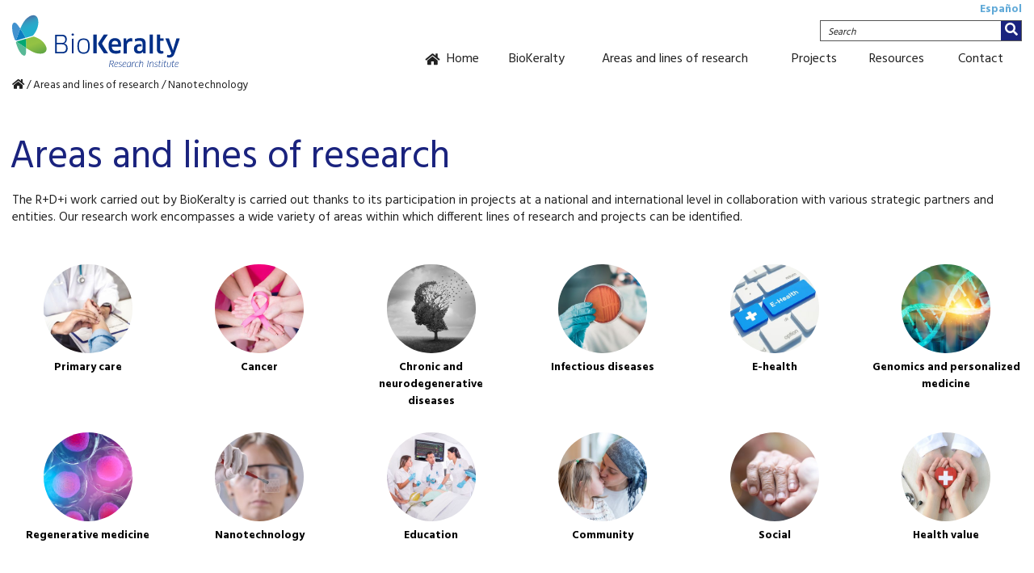

--- FILE ---
content_type: text/html; charset=UTF-8
request_url: https://biokeralty.com/en/areas-and-lines-of-research/nanotechnology/
body_size: 38611
content:
<!DOCTYPE html>
<html lang="en-GB">
<head>
<meta charset="UTF-8">
	<link rel="shortcut icon" href="https://biokeralty.com/wp-content/uploads/2020/02/favicon-keralty.ico" type="image/x-icon">
	<link rel="icon" href="https://biokeralty.com/wp-content/uploads/2020/02/favicon-keralty.ico" type="image/x-icon">
<!-- Responsive -->
<meta http-equiv="X-UA-Compatible" content="IE=edge">
<meta name="viewport" content="width=device-width, initial-scale=1.0, maximum-scale=1.0">

<meta name='robots' content='index, follow, max-image-preview:large, max-snippet:-1, max-video-preview:-1' />
<link rel="alternate" href="https://biokeralty.com/areas-y-lineas-de-investigacion/nanotecnologia/" hreflang="es" />
<link rel="alternate" href="https://biokeralty.com/en/areas-and-lines-of-research/nanotechnology/" hreflang="en" />

	<!-- This site is optimized with the Yoast SEO plugin v26.7 - https://yoast.com/wordpress/plugins/seo/ -->
	<title>Nanotechnology - BIOKERALTY</title>
	<link rel="canonical" href="https://biokeralty.com/en/areas-and-lines-of-research/nanotechnology/" />
	<meta property="og:locale" content="en_GB" />
	<meta property="og:locale:alternate" content="es_ES" />
	<meta property="og:type" content="article" />
	<meta property="og:title" content="Nanotechnology - BIOKERALTY" />
	<meta property="og:description" content="Areas and lines of research The R+D+i work carried out by BioKeralty is carried out thanks to its participation in projects at a national and international level in collaboration with various strategic partners and entities. Our research work encompasses a wide variety of areas within which different lines of research and projects can be identified." />
	<meta property="og:url" content="https://biokeralty.com/en/areas-and-lines-of-research/nanotechnology/" />
	<meta property="og:site_name" content="BIOKERALTY" />
	<meta property="article:publisher" content="https://www.facebook.com/keraltyHQ/" />
	<meta property="article:modified_time" content="2023-06-07T14:36:49+00:00" />
	<meta property="og:image" content="https://biokeralty.com/wp-content/uploads/2020/12/nanotecnologia-800x800.jpg" />
	<meta property="og:image:width" content="800" />
	<meta property="og:image:height" content="800" />
	<meta property="og:image:type" content="image/jpeg" />
	<meta name="twitter:card" content="summary_large_image" />
	<meta name="twitter:label1" content="Estimated reading time" />
	<meta name="twitter:data1" content="3 minutes" />
	<script type="application/ld+json" class="yoast-schema-graph">{"@context":"https://schema.org","@graph":[{"@type":"WebPage","@id":"https://biokeralty.com/en/areas-and-lines-of-research/nanotechnology/","url":"https://biokeralty.com/en/areas-and-lines-of-research/nanotechnology/","name":"Nanotechnology - BIOKERALTY","isPartOf":{"@id":"https://biokeralty.com/en/home/#website"},"primaryImageOfPage":{"@id":"https://biokeralty.com/en/areas-and-lines-of-research/nanotechnology/#primaryimage"},"image":{"@id":"https://biokeralty.com/en/areas-and-lines-of-research/nanotechnology/#primaryimage"},"thumbnailUrl":"https://biokeralty.com/wp-content/uploads/2020/12/nanotecnologia-800x800.jpg","datePublished":"2023-02-22T15:09:50+00:00","dateModified":"2023-06-07T14:36:49+00:00","breadcrumb":{"@id":"https://biokeralty.com/en/areas-and-lines-of-research/nanotechnology/#breadcrumb"},"inLanguage":"en-GB","potentialAction":[{"@type":"ReadAction","target":["https://biokeralty.com/en/areas-and-lines-of-research/nanotechnology/"]}]},{"@type":"ImageObject","inLanguage":"en-GB","@id":"https://biokeralty.com/en/areas-and-lines-of-research/nanotechnology/#primaryimage","url":"https://biokeralty.com/wp-content/uploads/2020/12/nanotecnologia-800x800.jpg","contentUrl":"https://biokeralty.com/wp-content/uploads/2020/12/nanotecnologia-800x800.jpg","width":800,"height":800},{"@type":"BreadcrumbList","@id":"https://biokeralty.com/en/areas-and-lines-of-research/nanotechnology/#breadcrumb","itemListElement":[{"@type":"ListItem","position":1,"name":"","item":"https://biokeralty.com/en/home/"},{"@type":"ListItem","position":2,"name":"Areas and lines of research","item":"https://biokeralty.com/en/areas-and-lines-of-research/"},{"@type":"ListItem","position":3,"name":"Nanotechnology"}]},{"@type":"WebSite","@id":"https://biokeralty.com/en/home/#website","url":"https://biokeralty.com/en/home/","name":"BIOKERALTY","description":"Investigación para la salud","publisher":{"@id":"https://biokeralty.com/en/home/#organization"},"potentialAction":[{"@type":"SearchAction","target":{"@type":"EntryPoint","urlTemplate":"https://biokeralty.com/en/home/?s={search_term_string}"},"query-input":{"@type":"PropertyValueSpecification","valueRequired":true,"valueName":"search_term_string"}}],"inLanguage":"en-GB"},{"@type":"Organization","@id":"https://biokeralty.com/en/home/#organization","name":"BIOKERALTY","url":"https://biokeralty.com/en/home/","logo":{"@type":"ImageObject","inLanguage":"en-GB","@id":"https://biokeralty.com/en/home/#/schema/logo/image/","url":"https://biokeralty.com/wp-content/uploads/2020/02/biokeralty-logotipo.png","contentUrl":"https://biokeralty.com/wp-content/uploads/2020/02/biokeralty-logotipo.png","width":233,"height":72,"caption":"BIOKERALTY"},"image":{"@id":"https://biokeralty.com/en/home/#/schema/logo/image/"},"sameAs":["https://www.facebook.com/keraltyHQ/","https://www.linkedin.com/company/keralty/"]}]}</script>
	<!-- / Yoast SEO plugin. -->


<link rel='dns-prefetch' href='//maps.google.com' />
<link rel='dns-prefetch' href='//www.googletagmanager.com' />
<link rel='dns-prefetch' href='//fonts.googleapis.com' />
<link rel="alternate" type="application/rss+xml" title="BIOKERALTY &raquo; Feed" href="https://biokeralty.com/en/feed/" />
<link rel="alternate" type="application/rss+xml" title="BIOKERALTY &raquo; Comments Feed" href="https://biokeralty.com/en/comments/feed/" />
<link rel="alternate" title="oEmbed (JSON)" type="application/json+oembed" href="https://biokeralty.com/wp-json/oembed/1.0/embed?url=https%3A%2F%2Fbiokeralty.com%2Fen%2Fareas-and-lines-of-research%2Fnanotechnology%2F&#038;lang=en" />
<link rel="alternate" title="oEmbed (XML)" type="text/xml+oembed" href="https://biokeralty.com/wp-json/oembed/1.0/embed?url=https%3A%2F%2Fbiokeralty.com%2Fen%2Fareas-and-lines-of-research%2Fnanotechnology%2F&#038;format=xml&#038;lang=en" />
		<!-- This site uses the Google Analytics by MonsterInsights plugin v9.11.1 - Using Analytics tracking - https://www.monsterinsights.com/ -->
							<script src="//www.googletagmanager.com/gtag/js?id=G-NZ831RBS50"  data-cfasync="false" data-wpfc-render="false" type="text/javascript" async></script>
			<script data-cfasync="false" data-wpfc-render="false" type="text/javascript">
				var mi_version = '9.11.1';
				var mi_track_user = true;
				var mi_no_track_reason = '';
								var MonsterInsightsDefaultLocations = {"page_location":"https:\/\/biokeralty.com\/en\/areas-and-lines-of-research\/nanotechnology\/"};
								if ( typeof MonsterInsightsPrivacyGuardFilter === 'function' ) {
					var MonsterInsightsLocations = (typeof MonsterInsightsExcludeQuery === 'object') ? MonsterInsightsPrivacyGuardFilter( MonsterInsightsExcludeQuery ) : MonsterInsightsPrivacyGuardFilter( MonsterInsightsDefaultLocations );
				} else {
					var MonsterInsightsLocations = (typeof MonsterInsightsExcludeQuery === 'object') ? MonsterInsightsExcludeQuery : MonsterInsightsDefaultLocations;
				}

								var disableStrs = [
										'ga-disable-G-NZ831RBS50',
									];

				/* Function to detect opted out users */
				function __gtagTrackerIsOptedOut() {
					for (var index = 0; index < disableStrs.length; index++) {
						if (document.cookie.indexOf(disableStrs[index] + '=true') > -1) {
							return true;
						}
					}

					return false;
				}

				/* Disable tracking if the opt-out cookie exists. */
				if (__gtagTrackerIsOptedOut()) {
					for (var index = 0; index < disableStrs.length; index++) {
						window[disableStrs[index]] = true;
					}
				}

				/* Opt-out function */
				function __gtagTrackerOptout() {
					for (var index = 0; index < disableStrs.length; index++) {
						document.cookie = disableStrs[index] + '=true; expires=Thu, 31 Dec 2099 23:59:59 UTC; path=/';
						window[disableStrs[index]] = true;
					}
				}

				if ('undefined' === typeof gaOptout) {
					function gaOptout() {
						__gtagTrackerOptout();
					}
				}
								window.dataLayer = window.dataLayer || [];

				window.MonsterInsightsDualTracker = {
					helpers: {},
					trackers: {},
				};
				if (mi_track_user) {
					function __gtagDataLayer() {
						dataLayer.push(arguments);
					}

					function __gtagTracker(type, name, parameters) {
						if (!parameters) {
							parameters = {};
						}

						if (parameters.send_to) {
							__gtagDataLayer.apply(null, arguments);
							return;
						}

						if (type === 'event') {
														parameters.send_to = monsterinsights_frontend.v4_id;
							var hookName = name;
							if (typeof parameters['event_category'] !== 'undefined') {
								hookName = parameters['event_category'] + ':' + name;
							}

							if (typeof MonsterInsightsDualTracker.trackers[hookName] !== 'undefined') {
								MonsterInsightsDualTracker.trackers[hookName](parameters);
							} else {
								__gtagDataLayer('event', name, parameters);
							}
							
						} else {
							__gtagDataLayer.apply(null, arguments);
						}
					}

					__gtagTracker('js', new Date());
					__gtagTracker('set', {
						'developer_id.dZGIzZG': true,
											});
					if ( MonsterInsightsLocations.page_location ) {
						__gtagTracker('set', MonsterInsightsLocations);
					}
										__gtagTracker('config', 'G-NZ831RBS50', {"forceSSL":"true","link_attribution":"true"} );
										window.gtag = __gtagTracker;										(function () {
						/* https://developers.google.com/analytics/devguides/collection/analyticsjs/ */
						/* ga and __gaTracker compatibility shim. */
						var noopfn = function () {
							return null;
						};
						var newtracker = function () {
							return new Tracker();
						};
						var Tracker = function () {
							return null;
						};
						var p = Tracker.prototype;
						p.get = noopfn;
						p.set = noopfn;
						p.send = function () {
							var args = Array.prototype.slice.call(arguments);
							args.unshift('send');
							__gaTracker.apply(null, args);
						};
						var __gaTracker = function () {
							var len = arguments.length;
							if (len === 0) {
								return;
							}
							var f = arguments[len - 1];
							if (typeof f !== 'object' || f === null || typeof f.hitCallback !== 'function') {
								if ('send' === arguments[0]) {
									var hitConverted, hitObject = false, action;
									if ('event' === arguments[1]) {
										if ('undefined' !== typeof arguments[3]) {
											hitObject = {
												'eventAction': arguments[3],
												'eventCategory': arguments[2],
												'eventLabel': arguments[4],
												'value': arguments[5] ? arguments[5] : 1,
											}
										}
									}
									if ('pageview' === arguments[1]) {
										if ('undefined' !== typeof arguments[2]) {
											hitObject = {
												'eventAction': 'page_view',
												'page_path': arguments[2],
											}
										}
									}
									if (typeof arguments[2] === 'object') {
										hitObject = arguments[2];
									}
									if (typeof arguments[5] === 'object') {
										Object.assign(hitObject, arguments[5]);
									}
									if ('undefined' !== typeof arguments[1].hitType) {
										hitObject = arguments[1];
										if ('pageview' === hitObject.hitType) {
											hitObject.eventAction = 'page_view';
										}
									}
									if (hitObject) {
										action = 'timing' === arguments[1].hitType ? 'timing_complete' : hitObject.eventAction;
										hitConverted = mapArgs(hitObject);
										__gtagTracker('event', action, hitConverted);
									}
								}
								return;
							}

							function mapArgs(args) {
								var arg, hit = {};
								var gaMap = {
									'eventCategory': 'event_category',
									'eventAction': 'event_action',
									'eventLabel': 'event_label',
									'eventValue': 'event_value',
									'nonInteraction': 'non_interaction',
									'timingCategory': 'event_category',
									'timingVar': 'name',
									'timingValue': 'value',
									'timingLabel': 'event_label',
									'page': 'page_path',
									'location': 'page_location',
									'title': 'page_title',
									'referrer' : 'page_referrer',
								};
								for (arg in args) {
																		if (!(!args.hasOwnProperty(arg) || !gaMap.hasOwnProperty(arg))) {
										hit[gaMap[arg]] = args[arg];
									} else {
										hit[arg] = args[arg];
									}
								}
								return hit;
							}

							try {
								f.hitCallback();
							} catch (ex) {
							}
						};
						__gaTracker.create = newtracker;
						__gaTracker.getByName = newtracker;
						__gaTracker.getAll = function () {
							return [];
						};
						__gaTracker.remove = noopfn;
						__gaTracker.loaded = true;
						window['__gaTracker'] = __gaTracker;
					})();
									} else {
										console.log("");
					(function () {
						function __gtagTracker() {
							return null;
						}

						window['__gtagTracker'] = __gtagTracker;
						window['gtag'] = __gtagTracker;
					})();
									}
			</script>
							<!-- / Google Analytics by MonsterInsights -->
		<style id='wp-img-auto-sizes-contain-inline-css' type='text/css'>
img:is([sizes=auto i],[sizes^="auto," i]){contain-intrinsic-size:3000px 1500px}
/*# sourceURL=wp-img-auto-sizes-contain-inline-css */
</style>
<style id='wp-emoji-styles-inline-css' type='text/css'>

	img.wp-smiley, img.emoji {
		display: inline !important;
		border: none !important;
		box-shadow: none !important;
		height: 1em !important;
		width: 1em !important;
		margin: 0 0.07em !important;
		vertical-align: -0.1em !important;
		background: none !important;
		padding: 0 !important;
	}
/*# sourceURL=wp-emoji-styles-inline-css */
</style>
<style id='wp-block-library-inline-css' type='text/css'>
:root{--wp-block-synced-color:#7a00df;--wp-block-synced-color--rgb:122,0,223;--wp-bound-block-color:var(--wp-block-synced-color);--wp-editor-canvas-background:#ddd;--wp-admin-theme-color:#007cba;--wp-admin-theme-color--rgb:0,124,186;--wp-admin-theme-color-darker-10:#006ba1;--wp-admin-theme-color-darker-10--rgb:0,107,160.5;--wp-admin-theme-color-darker-20:#005a87;--wp-admin-theme-color-darker-20--rgb:0,90,135;--wp-admin-border-width-focus:2px}@media (min-resolution:192dpi){:root{--wp-admin-border-width-focus:1.5px}}.wp-element-button{cursor:pointer}:root .has-very-light-gray-background-color{background-color:#eee}:root .has-very-dark-gray-background-color{background-color:#313131}:root .has-very-light-gray-color{color:#eee}:root .has-very-dark-gray-color{color:#313131}:root .has-vivid-green-cyan-to-vivid-cyan-blue-gradient-background{background:linear-gradient(135deg,#00d084,#0693e3)}:root .has-purple-crush-gradient-background{background:linear-gradient(135deg,#34e2e4,#4721fb 50%,#ab1dfe)}:root .has-hazy-dawn-gradient-background{background:linear-gradient(135deg,#faaca8,#dad0ec)}:root .has-subdued-olive-gradient-background{background:linear-gradient(135deg,#fafae1,#67a671)}:root .has-atomic-cream-gradient-background{background:linear-gradient(135deg,#fdd79a,#004a59)}:root .has-nightshade-gradient-background{background:linear-gradient(135deg,#330968,#31cdcf)}:root .has-midnight-gradient-background{background:linear-gradient(135deg,#020381,#2874fc)}:root{--wp--preset--font-size--normal:16px;--wp--preset--font-size--huge:42px}.has-regular-font-size{font-size:1em}.has-larger-font-size{font-size:2.625em}.has-normal-font-size{font-size:var(--wp--preset--font-size--normal)}.has-huge-font-size{font-size:var(--wp--preset--font-size--huge)}.has-text-align-center{text-align:center}.has-text-align-left{text-align:left}.has-text-align-right{text-align:right}.has-fit-text{white-space:nowrap!important}#end-resizable-editor-section{display:none}.aligncenter{clear:both}.items-justified-left{justify-content:flex-start}.items-justified-center{justify-content:center}.items-justified-right{justify-content:flex-end}.items-justified-space-between{justify-content:space-between}.screen-reader-text{border:0;clip-path:inset(50%);height:1px;margin:-1px;overflow:hidden;padding:0;position:absolute;width:1px;word-wrap:normal!important}.screen-reader-text:focus{background-color:#ddd;clip-path:none;color:#444;display:block;font-size:1em;height:auto;left:5px;line-height:normal;padding:15px 23px 14px;text-decoration:none;top:5px;width:auto;z-index:100000}html :where(.has-border-color){border-style:solid}html :where([style*=border-top-color]){border-top-style:solid}html :where([style*=border-right-color]){border-right-style:solid}html :where([style*=border-bottom-color]){border-bottom-style:solid}html :where([style*=border-left-color]){border-left-style:solid}html :where([style*=border-width]){border-style:solid}html :where([style*=border-top-width]){border-top-style:solid}html :where([style*=border-right-width]){border-right-style:solid}html :where([style*=border-bottom-width]){border-bottom-style:solid}html :where([style*=border-left-width]){border-left-style:solid}html :where(img[class*=wp-image-]){height:auto;max-width:100%}:where(figure){margin:0 0 1em}html :where(.is-position-sticky){--wp-admin--admin-bar--position-offset:var(--wp-admin--admin-bar--height,0px)}@media screen and (max-width:600px){html :where(.is-position-sticky){--wp-admin--admin-bar--position-offset:0px}}

/*# sourceURL=wp-block-library-inline-css */
</style><style id='global-styles-inline-css' type='text/css'>
:root{--wp--preset--aspect-ratio--square: 1;--wp--preset--aspect-ratio--4-3: 4/3;--wp--preset--aspect-ratio--3-4: 3/4;--wp--preset--aspect-ratio--3-2: 3/2;--wp--preset--aspect-ratio--2-3: 2/3;--wp--preset--aspect-ratio--16-9: 16/9;--wp--preset--aspect-ratio--9-16: 9/16;--wp--preset--color--black: #000000;--wp--preset--color--cyan-bluish-gray: #abb8c3;--wp--preset--color--white: #ffffff;--wp--preset--color--pale-pink: #f78da7;--wp--preset--color--vivid-red: #cf2e2e;--wp--preset--color--luminous-vivid-orange: #ff6900;--wp--preset--color--luminous-vivid-amber: #fcb900;--wp--preset--color--light-green-cyan: #7bdcb5;--wp--preset--color--vivid-green-cyan: #00d084;--wp--preset--color--pale-cyan-blue: #8ed1fc;--wp--preset--color--vivid-cyan-blue: #0693e3;--wp--preset--color--vivid-purple: #9b51e0;--wp--preset--color--strong-yellow: #f7bd00;--wp--preset--color--strong-white: #fff;--wp--preset--color--light-black: #242424;--wp--preset--color--very-light-gray: #797979;--wp--preset--color--very-dark-black: #000000;--wp--preset--gradient--vivid-cyan-blue-to-vivid-purple: linear-gradient(135deg,rgb(6,147,227) 0%,rgb(155,81,224) 100%);--wp--preset--gradient--light-green-cyan-to-vivid-green-cyan: linear-gradient(135deg,rgb(122,220,180) 0%,rgb(0,208,130) 100%);--wp--preset--gradient--luminous-vivid-amber-to-luminous-vivid-orange: linear-gradient(135deg,rgb(252,185,0) 0%,rgb(255,105,0) 100%);--wp--preset--gradient--luminous-vivid-orange-to-vivid-red: linear-gradient(135deg,rgb(255,105,0) 0%,rgb(207,46,46) 100%);--wp--preset--gradient--very-light-gray-to-cyan-bluish-gray: linear-gradient(135deg,rgb(238,238,238) 0%,rgb(169,184,195) 100%);--wp--preset--gradient--cool-to-warm-spectrum: linear-gradient(135deg,rgb(74,234,220) 0%,rgb(151,120,209) 20%,rgb(207,42,186) 40%,rgb(238,44,130) 60%,rgb(251,105,98) 80%,rgb(254,248,76) 100%);--wp--preset--gradient--blush-light-purple: linear-gradient(135deg,rgb(255,206,236) 0%,rgb(152,150,240) 100%);--wp--preset--gradient--blush-bordeaux: linear-gradient(135deg,rgb(254,205,165) 0%,rgb(254,45,45) 50%,rgb(107,0,62) 100%);--wp--preset--gradient--luminous-dusk: linear-gradient(135deg,rgb(255,203,112) 0%,rgb(199,81,192) 50%,rgb(65,88,208) 100%);--wp--preset--gradient--pale-ocean: linear-gradient(135deg,rgb(255,245,203) 0%,rgb(182,227,212) 50%,rgb(51,167,181) 100%);--wp--preset--gradient--electric-grass: linear-gradient(135deg,rgb(202,248,128) 0%,rgb(113,206,126) 100%);--wp--preset--gradient--midnight: linear-gradient(135deg,rgb(2,3,129) 0%,rgb(40,116,252) 100%);--wp--preset--font-size--small: 10px;--wp--preset--font-size--medium: 20px;--wp--preset--font-size--large: 24px;--wp--preset--font-size--x-large: 42px;--wp--preset--font-size--normal: 15px;--wp--preset--font-size--huge: 36px;--wp--preset--spacing--20: 0.44rem;--wp--preset--spacing--30: 0.67rem;--wp--preset--spacing--40: 1rem;--wp--preset--spacing--50: 1.5rem;--wp--preset--spacing--60: 2.25rem;--wp--preset--spacing--70: 3.38rem;--wp--preset--spacing--80: 5.06rem;--wp--preset--shadow--natural: 6px 6px 9px rgba(0, 0, 0, 0.2);--wp--preset--shadow--deep: 12px 12px 50px rgba(0, 0, 0, 0.4);--wp--preset--shadow--sharp: 6px 6px 0px rgba(0, 0, 0, 0.2);--wp--preset--shadow--outlined: 6px 6px 0px -3px rgb(255, 255, 255), 6px 6px rgb(0, 0, 0);--wp--preset--shadow--crisp: 6px 6px 0px rgb(0, 0, 0);}:where(.is-layout-flex){gap: 0.5em;}:where(.is-layout-grid){gap: 0.5em;}body .is-layout-flex{display: flex;}.is-layout-flex{flex-wrap: wrap;align-items: center;}.is-layout-flex > :is(*, div){margin: 0;}body .is-layout-grid{display: grid;}.is-layout-grid > :is(*, div){margin: 0;}:where(.wp-block-columns.is-layout-flex){gap: 2em;}:where(.wp-block-columns.is-layout-grid){gap: 2em;}:where(.wp-block-post-template.is-layout-flex){gap: 1.25em;}:where(.wp-block-post-template.is-layout-grid){gap: 1.25em;}.has-black-color{color: var(--wp--preset--color--black) !important;}.has-cyan-bluish-gray-color{color: var(--wp--preset--color--cyan-bluish-gray) !important;}.has-white-color{color: var(--wp--preset--color--white) !important;}.has-pale-pink-color{color: var(--wp--preset--color--pale-pink) !important;}.has-vivid-red-color{color: var(--wp--preset--color--vivid-red) !important;}.has-luminous-vivid-orange-color{color: var(--wp--preset--color--luminous-vivid-orange) !important;}.has-luminous-vivid-amber-color{color: var(--wp--preset--color--luminous-vivid-amber) !important;}.has-light-green-cyan-color{color: var(--wp--preset--color--light-green-cyan) !important;}.has-vivid-green-cyan-color{color: var(--wp--preset--color--vivid-green-cyan) !important;}.has-pale-cyan-blue-color{color: var(--wp--preset--color--pale-cyan-blue) !important;}.has-vivid-cyan-blue-color{color: var(--wp--preset--color--vivid-cyan-blue) !important;}.has-vivid-purple-color{color: var(--wp--preset--color--vivid-purple) !important;}.has-black-background-color{background-color: var(--wp--preset--color--black) !important;}.has-cyan-bluish-gray-background-color{background-color: var(--wp--preset--color--cyan-bluish-gray) !important;}.has-white-background-color{background-color: var(--wp--preset--color--white) !important;}.has-pale-pink-background-color{background-color: var(--wp--preset--color--pale-pink) !important;}.has-vivid-red-background-color{background-color: var(--wp--preset--color--vivid-red) !important;}.has-luminous-vivid-orange-background-color{background-color: var(--wp--preset--color--luminous-vivid-orange) !important;}.has-luminous-vivid-amber-background-color{background-color: var(--wp--preset--color--luminous-vivid-amber) !important;}.has-light-green-cyan-background-color{background-color: var(--wp--preset--color--light-green-cyan) !important;}.has-vivid-green-cyan-background-color{background-color: var(--wp--preset--color--vivid-green-cyan) !important;}.has-pale-cyan-blue-background-color{background-color: var(--wp--preset--color--pale-cyan-blue) !important;}.has-vivid-cyan-blue-background-color{background-color: var(--wp--preset--color--vivid-cyan-blue) !important;}.has-vivid-purple-background-color{background-color: var(--wp--preset--color--vivid-purple) !important;}.has-black-border-color{border-color: var(--wp--preset--color--black) !important;}.has-cyan-bluish-gray-border-color{border-color: var(--wp--preset--color--cyan-bluish-gray) !important;}.has-white-border-color{border-color: var(--wp--preset--color--white) !important;}.has-pale-pink-border-color{border-color: var(--wp--preset--color--pale-pink) !important;}.has-vivid-red-border-color{border-color: var(--wp--preset--color--vivid-red) !important;}.has-luminous-vivid-orange-border-color{border-color: var(--wp--preset--color--luminous-vivid-orange) !important;}.has-luminous-vivid-amber-border-color{border-color: var(--wp--preset--color--luminous-vivid-amber) !important;}.has-light-green-cyan-border-color{border-color: var(--wp--preset--color--light-green-cyan) !important;}.has-vivid-green-cyan-border-color{border-color: var(--wp--preset--color--vivid-green-cyan) !important;}.has-pale-cyan-blue-border-color{border-color: var(--wp--preset--color--pale-cyan-blue) !important;}.has-vivid-cyan-blue-border-color{border-color: var(--wp--preset--color--vivid-cyan-blue) !important;}.has-vivid-purple-border-color{border-color: var(--wp--preset--color--vivid-purple) !important;}.has-vivid-cyan-blue-to-vivid-purple-gradient-background{background: var(--wp--preset--gradient--vivid-cyan-blue-to-vivid-purple) !important;}.has-light-green-cyan-to-vivid-green-cyan-gradient-background{background: var(--wp--preset--gradient--light-green-cyan-to-vivid-green-cyan) !important;}.has-luminous-vivid-amber-to-luminous-vivid-orange-gradient-background{background: var(--wp--preset--gradient--luminous-vivid-amber-to-luminous-vivid-orange) !important;}.has-luminous-vivid-orange-to-vivid-red-gradient-background{background: var(--wp--preset--gradient--luminous-vivid-orange-to-vivid-red) !important;}.has-very-light-gray-to-cyan-bluish-gray-gradient-background{background: var(--wp--preset--gradient--very-light-gray-to-cyan-bluish-gray) !important;}.has-cool-to-warm-spectrum-gradient-background{background: var(--wp--preset--gradient--cool-to-warm-spectrum) !important;}.has-blush-light-purple-gradient-background{background: var(--wp--preset--gradient--blush-light-purple) !important;}.has-blush-bordeaux-gradient-background{background: var(--wp--preset--gradient--blush-bordeaux) !important;}.has-luminous-dusk-gradient-background{background: var(--wp--preset--gradient--luminous-dusk) !important;}.has-pale-ocean-gradient-background{background: var(--wp--preset--gradient--pale-ocean) !important;}.has-electric-grass-gradient-background{background: var(--wp--preset--gradient--electric-grass) !important;}.has-midnight-gradient-background{background: var(--wp--preset--gradient--midnight) !important;}.has-small-font-size{font-size: var(--wp--preset--font-size--small) !important;}.has-medium-font-size{font-size: var(--wp--preset--font-size--medium) !important;}.has-large-font-size{font-size: var(--wp--preset--font-size--large) !important;}.has-x-large-font-size{font-size: var(--wp--preset--font-size--x-large) !important;}
/*# sourceURL=global-styles-inline-css */
</style>

<style id='classic-theme-styles-inline-css' type='text/css'>
/*! This file is auto-generated */
.wp-block-button__link{color:#fff;background-color:#32373c;border-radius:9999px;box-shadow:none;text-decoration:none;padding:calc(.667em + 2px) calc(1.333em + 2px);font-size:1.125em}.wp-block-file__button{background:#32373c;color:#fff;text-decoration:none}
/*# sourceURL=/wp-includes/css/classic-themes.min.css */
</style>
<link rel='stylesheet' id='Total_Soft_Cal-css' href='https://biokeralty.com/wp-content/plugins/calendar-event/CSS/Total-Soft-Calendar-Widget.css?ver=6.9' type='text/css' media='all' />
<link rel='stylesheet' id='fontawesome-css-css' href='https://biokeralty.com/wp-content/plugins/calendar-event/CSS/totalsoft.css?ver=6.9' type='text/css' media='all' />
<link rel='stylesheet' id='contact-form-7-css' href='https://biokeralty.com/wp-content/plugins/contact-form-7/includes/css/styles.css?ver=6.1.4' type='text/css' media='all' />
<style id='contact-form-7-inline-css' type='text/css'>
.wpcf7 .wpcf7-recaptcha iframe {margin-bottom: 0;}.wpcf7 .wpcf7-recaptcha[data-align="center"] > div {margin: 0 auto;}.wpcf7 .wpcf7-recaptcha[data-align="right"] > div {margin: 0 0 0 auto;}
/*# sourceURL=contact-form-7-inline-css */
</style>
<link rel='stylesheet' id='rs-plugin-settings-css' href='https://biokeralty.com/wp-content/plugins/revslider/public/assets/css/rs6.css?ver=6.0.7' type='text/css' media='all' />
<style id='rs-plugin-settings-inline-css' type='text/css'>
#rs-demo-id {}
/*# sourceURL=rs-plugin-settings-inline-css */
</style>
<link rel='stylesheet' id='bootstrap-css' href='https://biokeralty.com/wp-content/themes/sigma/css/bootstrap.min.css?ver=6.9' type='text/css' media='all' />
<link rel='stylesheet' id='font-awesome-css' href='https://biokeralty.com/wp-content/themes/sigma/css/font-awesome.min.css?ver=6.9' type='text/css' media='all' />
<link rel='stylesheet' id='sigma-icons-css' href='https://biokeralty.com/wp-content/themes/sigma/css/sigma-icons.min.css?ver=6.9' type='text/css' media='all' />
<link rel='stylesheet' id='jquery-fancybox-css' href='https://biokeralty.com/wp-content/themes/sigma/css/jquery.fancybox.css?ver=6.9' type='text/css' media='all' />
<link rel='stylesheet' id='owl-carousel-css' href='https://biokeralty.com/wp-content/themes/sigma/css/owl.carousel.css?ver=6.9' type='text/css' media='all' />
<link rel='stylesheet' id='jquery-ytplayer-css' href='https://biokeralty.com/wp-content/themes/sigma/css/jquery.mb.ytplayer.min.css?ver=6.9' type='text/css' media='all' />
<link rel='stylesheet' id='animate-css' href='https://biokeralty.com/wp-content/themes/sigma/css/animate.min.css?ver=6.9' type='text/css' media='all' />
<link rel='stylesheet' id='chld_thm_cfg_parent-css' href='https://biokeralty.com/wp-content/themes/sigma/style.css?ver=6.9' type='text/css' media='all' />
<link rel='stylesheet' id='sigma-main-style-css' href='https://biokeralty.com/wp-content/themes/sigma-parnet/style.css?ver=1.4.1581075690' type='text/css' media='all' />
<link rel='stylesheet' id='sigma-custom-style-css' href='https://biokeralty.com/wp-content/themes/sigma/css/custom-style.css?ver=6.9' type='text/css' media='all' />
<link rel='stylesheet' id='sigma-pages-style-css' href='https://biokeralty.com/wp-content/themes/sigma/css/pages-style.css?ver=6.9' type='text/css' media='all' />
<link rel='stylesheet' id='sigma-custom-css' href='https://biokeralty.com/wp-content/themes/sigma/css/custom.css?ver=6.9' type='text/css' media='all' />
<link rel='stylesheet' id='sigma-tut-style-css' href='https://biokeralty.com/wp-content/themes/sigma/css/tut.css?ver=6.9' type='text/css' media='all' />
<link rel='stylesheet' id='sigma-gutenberg-css' href='https://biokeralty.com/wp-content/themes/sigma/css/gutenberg.css?ver=6.9' type='text/css' media='all' />
<link rel='stylesheet' id='sigma-responsive-css' href='https://biokeralty.com/wp-content/themes/sigma/css/responsive.css?ver=6.9' type='text/css' media='all' />
<link rel='stylesheet' id='kc-icon-1-css' href='https://biokeralty.com/wp-content/themes/sigma/css/flaticon.css?ver=2.9.5' type='text/css' media='all' />
<link rel='stylesheet' id='chld_thm_cfg_separate-css' href='https://biokeralty.com/wp-content/themes/sigma-parnet/ctc-style.css?ver=1.4.1581075690' type='text/css' media='all' />
<link rel='stylesheet' id='sigma-theme-slug-fonts-css' href='https://fonts.googleapis.com/css?family=Muli%3A300%2C300i%2C400%2C400i%2C700%2C700i%7CNoto+Serif%3A400%2C400i%7CPoppins%3A300%2C400%2C500%2C600%2C700&#038;subset=latin%2Clatin-ext' type='text/css' media='all' />
<link rel='stylesheet' id='heateor_sss_frontend_css-css' href='https://biokeralty.com/wp-content/plugins/sassy-social-share/public/css/sassy-social-share-public.css?ver=3.3.79' type='text/css' media='all' />
<style id='heateor_sss_frontend_css-inline-css' type='text/css'>
.heateor_sss_button_instagram span.heateor_sss_svg,a.heateor_sss_instagram span.heateor_sss_svg{background:radial-gradient(circle at 30% 107%,#fdf497 0,#fdf497 5%,#fd5949 45%,#d6249f 60%,#285aeb 90%)}.heateor_sss_horizontal_sharing .heateor_sss_svg,.heateor_sss_standard_follow_icons_container .heateor_sss_svg{color:#fff;border-width:0px;border-style:solid;border-color:transparent}.heateor_sss_horizontal_sharing .heateorSssTCBackground{color:#666}.heateor_sss_horizontal_sharing span.heateor_sss_svg:hover,.heateor_sss_standard_follow_icons_container span.heateor_sss_svg:hover{border-color:transparent;}.heateor_sss_vertical_sharing span.heateor_sss_svg,.heateor_sss_floating_follow_icons_container span.heateor_sss_svg{color:#fff;border-width:0px;border-style:solid;border-color:transparent;}.heateor_sss_vertical_sharing .heateorSssTCBackground{color:#666;}.heateor_sss_vertical_sharing span.heateor_sss_svg:hover,.heateor_sss_floating_follow_icons_container span.heateor_sss_svg:hover{border-color:transparent;}@media screen and (max-width:783px) {.heateor_sss_vertical_sharing{display:none!important}}
/*# sourceURL=heateor_sss_frontend_css-inline-css */
</style>
<link rel='stylesheet' id='dashicons-css' href='https://biokeralty.com/wp-includes/css/dashicons.min.css?ver=6.9' type='text/css' media='all' />
<link rel='stylesheet' id='my-calendar-lists-css' href='https://biokeralty.com/wp-content/plugins/my-calendar/css/list-presets.css?ver=3.6.17' type='text/css' media='all' />
<link rel='stylesheet' id='my-calendar-reset-css' href='https://biokeralty.com/wp-content/plugins/my-calendar/css/reset.css?ver=3.6.17' type='text/css' media='all' />
<link rel='stylesheet' id='my-calendar-style-css' href='https://biokeralty.com/wp-content/plugins/my-calendar/styles/twentytwenty.css?ver=3.6.17-twentytwenty-css' type='text/css' media='all' />
<style id='my-calendar-style-inline-css' type='text/css'>

/* Styles by My Calendar - Joe Dolson https://www.joedolson.com/ */

.my-calendar-modal .event-title svg { background-color: #afafaf; padding: 3px; }
.mc-main .mc_general .event-title, .mc-main .mc_general .event-title a { background: #afafaf !important; color: #000000 !important; }
.mc-main .mc_general .event-title button { background: #afafaf !important; color: #000000 !important; }
.mc-main .mc_general .event-title a:hover, .mc-main .mc_general .event-title a:focus { background: #e2e2e2 !important;}
.mc-main .mc_general .event-title button:hover, .mc-main .mc_general .event-title button:focus { background: #e2e2e2 !important;}
.mc-main, .mc-event, .my-calendar-modal, .my-calendar-modal-overlay, .mc-event-list {--primary-dark: #313233; --primary-light: #fff; --secondary-light: #fff; --secondary-dark: #000; --highlight-dark: #666; --highlight-light: #efefef; --close-button: #b32d2e; --search-highlight-bg: #f5e6ab; --navbar-background: transparent; --nav-button-bg: #fff; --nav-button-color: #313233; --nav-button-border: #313233; --nav-input-border: #313233; --nav-input-background: #fff; --nav-input-color: #313233; --grid-cell-border: #0000001f; --grid-header-border: #313233; --grid-header-color: #313233; --grid-weekend-color: #313233; --grid-header-bg: transparent; --grid-weekend-bg: transparent; --grid-cell-background: transparent; --current-day-border: #313233; --current-day-color: #313233; --current-day-bg: transparent; --date-has-events-bg: #313233; --date-has-events-color: #f6f7f7; --calendar-heading: clamp( 1.125rem, 24px, 2.5rem ); --event-title: clamp( 1.25rem, 24px, 2.5rem ); --grid-date: 16px; --grid-date-heading: clamp( .75rem, 16px, 1.5rem ); --modal-title: 1.5rem; --navigation-controls: clamp( .75rem, 16px, 1.5rem ); --card-heading: 1.125rem; --list-date: 1.25rem; --author-card: clamp( .75rem, 14px, 1.5rem); --single-event-title: clamp( 1.25rem, 24px, 2.5rem ); --mini-time-text: clamp( .75rem, 14px 1.25rem ); --list-event-date: 1.25rem; --list-event-title: 1.2rem; --grid-max-width: 1260px; --list-preset-border-color: #000000; --list-preset-stripe-background: rgba( 0,0,0,.04 ); --list-preset-date-badge-background: #000; --list-preset-date-badge-color: #fff; --list-preset-background: transparent; --category-mc_general: #afafaf; }
/*# sourceURL=my-calendar-style-inline-css */
</style>
<link rel='stylesheet' id='moove_gdpr_frontend-css' href='https://biokeralty.com/wp-content/plugins/gdpr-cookie-compliance/dist/styles/gdpr-main.css?ver=5.0.9' type='text/css' media='all' />
<style id='moove_gdpr_frontend-inline-css' type='text/css'>
#moove_gdpr_cookie_modal,#moove_gdpr_cookie_info_bar,.gdpr_cookie_settings_shortcode_content{font-family:&#039;Nunito&#039;,sans-serif}#moove_gdpr_save_popup_settings_button{background-color:#373737;color:#fff}#moove_gdpr_save_popup_settings_button:hover{background-color:#000}#moove_gdpr_cookie_info_bar .moove-gdpr-info-bar-container .moove-gdpr-info-bar-content a.mgbutton,#moove_gdpr_cookie_info_bar .moove-gdpr-info-bar-container .moove-gdpr-info-bar-content button.mgbutton{background-color:#1a237e}#moove_gdpr_cookie_modal .moove-gdpr-modal-content .moove-gdpr-modal-footer-content .moove-gdpr-button-holder a.mgbutton,#moove_gdpr_cookie_modal .moove-gdpr-modal-content .moove-gdpr-modal-footer-content .moove-gdpr-button-holder button.mgbutton,.gdpr_cookie_settings_shortcode_content .gdpr-shr-button.button-green{background-color:#1a237e;border-color:#1a237e}#moove_gdpr_cookie_modal .moove-gdpr-modal-content .moove-gdpr-modal-footer-content .moove-gdpr-button-holder a.mgbutton:hover,#moove_gdpr_cookie_modal .moove-gdpr-modal-content .moove-gdpr-modal-footer-content .moove-gdpr-button-holder button.mgbutton:hover,.gdpr_cookie_settings_shortcode_content .gdpr-shr-button.button-green:hover{background-color:#fff;color:#1a237e}#moove_gdpr_cookie_modal .moove-gdpr-modal-content .moove-gdpr-modal-close i,#moove_gdpr_cookie_modal .moove-gdpr-modal-content .moove-gdpr-modal-close span.gdpr-icon{background-color:#1a237e;border:1px solid #1a237e}#moove_gdpr_cookie_info_bar span.moove-gdpr-infobar-allow-all.focus-g,#moove_gdpr_cookie_info_bar span.moove-gdpr-infobar-allow-all:focus,#moove_gdpr_cookie_info_bar button.moove-gdpr-infobar-allow-all.focus-g,#moove_gdpr_cookie_info_bar button.moove-gdpr-infobar-allow-all:focus,#moove_gdpr_cookie_info_bar span.moove-gdpr-infobar-reject-btn.focus-g,#moove_gdpr_cookie_info_bar span.moove-gdpr-infobar-reject-btn:focus,#moove_gdpr_cookie_info_bar button.moove-gdpr-infobar-reject-btn.focus-g,#moove_gdpr_cookie_info_bar button.moove-gdpr-infobar-reject-btn:focus,#moove_gdpr_cookie_info_bar span.change-settings-button.focus-g,#moove_gdpr_cookie_info_bar span.change-settings-button:focus,#moove_gdpr_cookie_info_bar button.change-settings-button.focus-g,#moove_gdpr_cookie_info_bar button.change-settings-button:focus{-webkit-box-shadow:0 0 1px 3px #1a237e;-moz-box-shadow:0 0 1px 3px #1a237e;box-shadow:0 0 1px 3px #1a237e}#moove_gdpr_cookie_modal .moove-gdpr-modal-content .moove-gdpr-modal-close i:hover,#moove_gdpr_cookie_modal .moove-gdpr-modal-content .moove-gdpr-modal-close span.gdpr-icon:hover,#moove_gdpr_cookie_info_bar span[data-href]>u.change-settings-button{color:#1a237e}#moove_gdpr_cookie_modal .moove-gdpr-modal-content .moove-gdpr-modal-left-content #moove-gdpr-menu li.menu-item-selected a span.gdpr-icon,#moove_gdpr_cookie_modal .moove-gdpr-modal-content .moove-gdpr-modal-left-content #moove-gdpr-menu li.menu-item-selected button span.gdpr-icon{color:inherit}#moove_gdpr_cookie_modal .moove-gdpr-modal-content .moove-gdpr-modal-left-content #moove-gdpr-menu li a span.gdpr-icon,#moove_gdpr_cookie_modal .moove-gdpr-modal-content .moove-gdpr-modal-left-content #moove-gdpr-menu li button span.gdpr-icon{color:inherit}#moove_gdpr_cookie_modal .gdpr-acc-link{line-height:0;font-size:0;color:transparent;position:absolute}#moove_gdpr_cookie_modal .moove-gdpr-modal-content .moove-gdpr-modal-close:hover i,#moove_gdpr_cookie_modal .moove-gdpr-modal-content .moove-gdpr-modal-left-content #moove-gdpr-menu li a,#moove_gdpr_cookie_modal .moove-gdpr-modal-content .moove-gdpr-modal-left-content #moove-gdpr-menu li button,#moove_gdpr_cookie_modal .moove-gdpr-modal-content .moove-gdpr-modal-left-content #moove-gdpr-menu li button i,#moove_gdpr_cookie_modal .moove-gdpr-modal-content .moove-gdpr-modal-left-content #moove-gdpr-menu li a i,#moove_gdpr_cookie_modal .moove-gdpr-modal-content .moove-gdpr-tab-main .moove-gdpr-tab-main-content a:hover,#moove_gdpr_cookie_info_bar.moove-gdpr-dark-scheme .moove-gdpr-info-bar-container .moove-gdpr-info-bar-content a.mgbutton:hover,#moove_gdpr_cookie_info_bar.moove-gdpr-dark-scheme .moove-gdpr-info-bar-container .moove-gdpr-info-bar-content button.mgbutton:hover,#moove_gdpr_cookie_info_bar.moove-gdpr-dark-scheme .moove-gdpr-info-bar-container .moove-gdpr-info-bar-content a:hover,#moove_gdpr_cookie_info_bar.moove-gdpr-dark-scheme .moove-gdpr-info-bar-container .moove-gdpr-info-bar-content button:hover,#moove_gdpr_cookie_info_bar.moove-gdpr-dark-scheme .moove-gdpr-info-bar-container .moove-gdpr-info-bar-content span.change-settings-button:hover,#moove_gdpr_cookie_info_bar.moove-gdpr-dark-scheme .moove-gdpr-info-bar-container .moove-gdpr-info-bar-content button.change-settings-button:hover,#moove_gdpr_cookie_info_bar.moove-gdpr-dark-scheme .moove-gdpr-info-bar-container .moove-gdpr-info-bar-content u.change-settings-button:hover,#moove_gdpr_cookie_info_bar span[data-href]>u.change-settings-button,#moove_gdpr_cookie_info_bar.moove-gdpr-dark-scheme .moove-gdpr-info-bar-container .moove-gdpr-info-bar-content a.mgbutton.focus-g,#moove_gdpr_cookie_info_bar.moove-gdpr-dark-scheme .moove-gdpr-info-bar-container .moove-gdpr-info-bar-content button.mgbutton.focus-g,#moove_gdpr_cookie_info_bar.moove-gdpr-dark-scheme .moove-gdpr-info-bar-container .moove-gdpr-info-bar-content a.focus-g,#moove_gdpr_cookie_info_bar.moove-gdpr-dark-scheme .moove-gdpr-info-bar-container .moove-gdpr-info-bar-content button.focus-g,#moove_gdpr_cookie_info_bar.moove-gdpr-dark-scheme .moove-gdpr-info-bar-container .moove-gdpr-info-bar-content a.mgbutton:focus,#moove_gdpr_cookie_info_bar.moove-gdpr-dark-scheme .moove-gdpr-info-bar-container .moove-gdpr-info-bar-content button.mgbutton:focus,#moove_gdpr_cookie_info_bar.moove-gdpr-dark-scheme .moove-gdpr-info-bar-container .moove-gdpr-info-bar-content a:focus,#moove_gdpr_cookie_info_bar.moove-gdpr-dark-scheme .moove-gdpr-info-bar-container .moove-gdpr-info-bar-content button:focus,#moove_gdpr_cookie_info_bar.moove-gdpr-dark-scheme .moove-gdpr-info-bar-container .moove-gdpr-info-bar-content span.change-settings-button.focus-g,span.change-settings-button:focus,button.change-settings-button.focus-g,button.change-settings-button:focus,#moove_gdpr_cookie_info_bar.moove-gdpr-dark-scheme .moove-gdpr-info-bar-container .moove-gdpr-info-bar-content u.change-settings-button.focus-g,#moove_gdpr_cookie_info_bar.moove-gdpr-dark-scheme .moove-gdpr-info-bar-container .moove-gdpr-info-bar-content u.change-settings-button:focus{color:#1a237e}#moove_gdpr_cookie_modal .moove-gdpr-branding.focus-g span,#moove_gdpr_cookie_modal .moove-gdpr-modal-content .moove-gdpr-tab-main a.focus-g,#moove_gdpr_cookie_modal .moove-gdpr-modal-content .moove-gdpr-tab-main .gdpr-cd-details-toggle.focus-g{color:#1a237e}#moove_gdpr_cookie_modal.gdpr_lightbox-hide{display:none}
/*# sourceURL=moove_gdpr_frontend-inline-css */
</style>
<link rel='stylesheet' id='hind-css' href='//fonts.googleapis.com/css?family=Hind%3A300%2Cregular%2C500%2C600%2C700&#038;subset=latin%2Clatin-ext&#038;ver=2.9.5' type='text/css' media='all' />
<link rel='stylesheet' id='kc-general-css' href='https://biokeralty.com/wp-content/plugins/kingcomposer/assets/frontend/css/kingcomposer.min.css?ver=2.9.5' type='text/css' media='all' />
<link rel='stylesheet' id='kc-animate-css' href='https://biokeralty.com/wp-content/plugins/kingcomposer/assets/css/animate.css?ver=2.9.5' type='text/css' media='all' />
<link rel='stylesheet' id='kc-icon-2-css' href='https://biokeralty.com/wp-content/themes/sigma/css/sigma-icons.min.css?ver=2.9.5' type='text/css' media='all' />
<link rel='stylesheet' id='kc-icon-3-css' href='https://biokeralty.com/wp-content/plugins/kingcomposer/assets/css/icons.css?ver=2.9.5' type='text/css' media='all' />
<script type="text/javascript" src="https://biokeralty.com/wp-content/plugins/google-analytics-for-wordpress/assets/js/frontend-gtag.min.js?ver=9.11.1" id="monsterinsights-frontend-script-js" async="async" data-wp-strategy="async"></script>
<script data-cfasync="false" data-wpfc-render="false" type="text/javascript" id='monsterinsights-frontend-script-js-extra'>/* <![CDATA[ */
var monsterinsights_frontend = {"js_events_tracking":"true","download_extensions":"doc,pdf,ppt,zip,xls,docx,pptx,xlsx","inbound_paths":"[{\"path\":\"\\\/go\\\/\",\"label\":\"affiliate\"},{\"path\":\"\\\/recommend\\\/\",\"label\":\"affiliate\"}]","home_url":"https:\/\/biokeralty.com","hash_tracking":"false","v4_id":"G-NZ831RBS50"};/* ]]> */
</script>
<script type="text/javascript" src="https://biokeralty.com/wp-includes/js/jquery/jquery.min.js?ver=3.7.1" id="jquery-core-js"></script>
<script type="text/javascript" src="https://biokeralty.com/wp-includes/js/jquery/jquery-migrate.min.js?ver=3.4.1" id="jquery-migrate-js"></script>
<script type="text/javascript" src="https://biokeralty.com/wp-includes/js/jquery/ui/core.min.js?ver=1.13.3" id="jquery-ui-core-js"></script>
<script type="text/javascript" src="https://biokeralty.com/wp-content/plugins/calendar-event/JS/Total-Soft-Calendar-Widget.js?ver=6.9" id="Total_Soft_Cal-js"></script>
<script type="text/javascript" src="https://maps.google.com/maps/api/js?key=AIzaSyCBoAV0VXuYS2sqzyFJu0gHLx1Fw4DadzI&amp;ver=6.9" id="map-api-js"></script>

<!-- Google tag (gtag.js) snippet added by Site Kit -->
<!-- Google Analytics snippet added by Site Kit -->
<script type="text/javascript" src="https://www.googletagmanager.com/gtag/js?id=GT-WFFWQHZ2" id="google_gtagjs-js" async></script>
<script type="text/javascript" id="google_gtagjs-js-after">
/* <![CDATA[ */
window.dataLayer = window.dataLayer || [];function gtag(){dataLayer.push(arguments);}
gtag("set","linker",{"domains":["biokeralty.com"]});
gtag("js", new Date());
gtag("set", "developer_id.dZTNiMT", true);
gtag("config", "GT-WFFWQHZ2");
 window._googlesitekit = window._googlesitekit || {}; window._googlesitekit.throttledEvents = []; window._googlesitekit.gtagEvent = (name, data) => { var key = JSON.stringify( { name, data } ); if ( !! window._googlesitekit.throttledEvents[ key ] ) { return; } window._googlesitekit.throttledEvents[ key ] = true; setTimeout( () => { delete window._googlesitekit.throttledEvents[ key ]; }, 5 ); gtag( "event", name, { ...data, event_source: "site-kit" } ); }; 
//# sourceURL=google_gtagjs-js-after
/* ]]> */
</script>
<link rel="https://api.w.org/" href="https://biokeralty.com/wp-json/" /><link rel="alternate" title="JSON" type="application/json" href="https://biokeralty.com/wp-json/wp/v2/pages/6357" /><link rel="EditURI" type="application/rsd+xml" title="RSD" href="https://biokeralty.com/xmlrpc.php?rsd" />
<meta name="generator" content="WordPress 6.9" />
<link rel='shortlink' href='https://biokeralty.com/?p=6357' />
<meta name="generator" content="Site Kit by Google 1.170.0" /><script>
	//GLOBAL
	var posicionActualRecursosNoticias = 4;

	window.onload = function() {	
		if(jQuery(document).width() < 500) changeD();
		if(document.getElementById("numProy")!=null){
         document.getElementById("numProy").innerHTML =document.getElementsByClassName("proyectosDivProyecto").length;
		}
    	jQuery( ".imagCabecera .scapt" ).wrap( "<div class='imagCabeceraCentrar'></div>" );
		jQuery( ".imagCabecera .scapt" ).addClass("scaptVisible");
		//jQuery( ".kc-wrap-columns .post-title-alt a" ).removeAttr("href");
		//jQuery( ".kc-wrap-columns .kc-list-item-3 a" ).removeAttr("href");
		//jQuery( ".widget-search form fieldset input" ).attr("disabled", true);
		
		let postDes = document.getElementsByClassName("entry-excerpt");
		
		let i = 0;	
		for(i; i<postDes.length;i++){
			postDes[i].firstElementChild.innerHTML = postDes[i].firstElementChild.innerHTML.substr(0, (postDes[i].firstElementChild.innerHTML.length-1));
console.log(postDes[i].firstElementChild.innerHTML+i);
			if(!(postDes[i].firstElementChild.innerHTML.slice(-1) == "."))
				postDes[i].firstElementChild.innerHTML += ".";
	
		}
		
		//Noticias Español
		
		if(postDes.length>0 && document.location.pathname === "/recursos/actualidad-biokeralty/"){
		if(postDes[1].innerHTML.search("El proyecto OSASUKAT") > 0){
			postDes[1].innerHTML = postDes[1].innerHTML.replace('El proyecto ha estado focalizado.', '');
			postDes[1].innerHTML = postDes[1].innerHTML.replace('OSASUKAT: plataforma blokchain', '<i>OSASUKAT: plataforma blokchain</i>');
		}
		if(postDes[0].innerHTML.search("proyecto Supreme") > 0){
			postDes[0].innerHTML = postDes[0].innerHTML.replace('Supreme', '<i>Supreme</i>');
		}
			
		//Noticias Ingles
		
		if(postDes[1].innerHTML.search("Focused on the development") > 0){
			postDes[1].innerHTML = postDes[1].innerHTML.replace('The project has consisted in the development of a solution able to.', '');
			postDes[1].innerHTML = postDes[1].innerHTML.replace('OSASUKAT: blokchain platform', '<i>OSASUKAT: blokchain platform</i>');			
		}
		if(postDes[0].innerHTML.search("Within the scope of Supreme") > 0){
			postDes[0].innerHTML = postDes[0].innerHTML.replace('In addition,.', '');
			postDes[0].innerHTML = postDes[0].innerHTML.replace('Supreme', '<i>Supreme</i>');
		}
		}
		/*
		if(document.location.pathname === "/"){	
			let text = postDes[postDes.length-1].firstElementChild.innerHTML;
			let prevText= text.substr(0, text.search("Nanomateriales"));
			let nextText= text.substr(text.search("Nanomateriales"), text.length);
			postDes[postDes.length-1].firstElementChild.innerHTML = prevText + "<p style='float: none;'></p>" + nextText;
			
			document.getElementsByClassName("service-box-content")[3].getElementsByTagName("p")[0].innerHTML = "<strong>Innovación ─ Living-lab</strong>";
		}
		*/
		//SCROLL automático al ID en 'Keralty y la I+D+i'
		var anch = window.location.href.match(/#[a-zA-Z0-9-_]+/i);
		if(anch != null){
			target = jQuery(anch[0]);
			if( target.length ) {

				jQuery('html, body').animate({
					scrollTop: target.offset().top-(jQuery('#header').height()+25)
				}, 1000);
			}
		}
		
		//Páginas CONTACTO y RECURSOS: Hacer que el panel superior ocupe todo el ancho de la pantalla
		if(document.location.pathname === "/contacto/" || document.location.pathname === "/recursos/" || document.location.pathname === "/en/news/"/* || document.location.pathname === "/recursos-cientificos/" || document.location.pathname === "/en/scientific-resources/"*/){
			document.getElementsByClassName("kc-row-container")[0].style.maxWidth = "initial";
			document.getElementsByClassName("kc-row-container")[0].style.padding = "0";
		}
		if(document.location.pathname === "/recursos/" || document.location.pathname === "/en/news/"){
			document.getElementsByClassName("col-sm-12")[1].style.padding = "0";
			//Menu de noticias en la página de Recursos
			//Menu siguiente/anterior de noticias
			let noticiasActualidadBioKeralty = jQuery(".noticiasActualidadBioKeralty .post-grid"); 
			let i = 0;

			if(noticiasActualidadBioKeralty.length <4){
				document.getElementById("siguienteNoticiasActualidadBioKeralty").disabled = true;
			}

			//Ocultamos de la 4 para adelante
			for(i; i < noticiasActualidadBioKeralty.length; i++){
			  if(i>=4){
				noticiasActualidadBioKeralty[i].style.display = "none"; 
			  }
			}
		}
		
		//QUITAR EL PRIVADO areas-y-lineas-de-investigacion	
		if(document.location.pathname === "/areas-y-lineas-de-investigacion/"){	
			/*let text = jQuery(".kc-title-wrap .kc_title").text();
			jQuery(".kc-title-wrap .kc_title").text(text.replace('Privado: ', '')); 
			
			let breadcrumb = jQuery("#breadcrumbs .breadcrumb_last").text();
			jQuery("#breadcrumbs .breadcrumb_last").text(breadcrumb.replace('Privado: Áreas y líneas de investigaciónPrivado: ', '')); */
		}
		//QUITAR EL PRIVADO areas-y-lineas-de-investigacion	 - INGLES
		if(document.location.pathname === "/en/areas-and-lines-of-research/"){
			/*let text = jQuery(".kc-title-wrap .kc_title").text();
			jQuery(".kc-title-wrap .kc_title").text(text.replace('Private: ', ''));
			
			let breadcrumb = jQuery("#breadcrumbs .breadcrumb_last").text();
			jQuery("#breadcrumbs .breadcrumb_last").text(breadcrumb.replace('Private: Research areas and linesPrivate: ', '')); 			*/
		}
		
		//QUITAR EL PRIVADO recursos
		if(document.location.pathname === "/recursos/" || document.location.pathname === "/en/news/"){	/*
			let text = jQuery(".kc-title-wrap .section-special-h1").text();
			jQuery(".kc-title-wrap .section-special-h1").text(text.replace('Privado: ', '')); 
			
			let breadcrumb = jQuery("#breadcrumbs .breadcrumb_last").text();
			jQuery("#breadcrumbs .breadcrumb_last").text(breadcrumb.replace('Privado: RecursosPrivado:', '')); */
		}
		
		//QUITAR EL PRIVADO proyectos
		if(document.location.pathname === "/proyectos/"){	
			let text = jQuery(".kc-title-wrap .section-special-h1").text();
			jQuery(".kc-title-wrap .section-special-h1").text(text.replace('Privado: ', '')); 
			
			let breadcrumb = jQuery("#breadcrumbs .breadcrumb_last").text();
			let textProjects = breadcrumb.replace('Privado: ProyectosPrivado:', '');
			textProjects = textProjects.replace("ProyectosProyectos", "Proyectos");
			jQuery("#breadcrumbs .breadcrumb_last").text(textProjects); 
		}
		
		if(document.location.pathname === "/proyectos/" || document.location.pathname === "/en/projects/"){
			//SCROLL automático al ID en 'Proyectos'
			let anch = window.location.href.match(/#[a-zA-Z0-9-_]+/i);
			if(anch != null){		
				//Mostramos el elemento
				document.getElementById(String(anch).replace("#","")).style.display = 'block';
				
				target = jQuery(anch[0]);
				if( target.length ) {
					jQuery('html, body').animate({
						scrollTop: target.offset().top-(jQuery('#header').height()+50)
					}, 750);
				}
			}   
		}
		
		if(document.location.pathname === "/en/home/"){
			jQuery( "#header .idiomas" ).prepend('<a class=\'menu-idiomas-responsive\' href=\'https://biokeralty.com/\'>Español</a>');  		
			jQuery( "#header-sticky .idiomas" ).prepend('<a class=\'menu-idiomas-responsive\' href=\'https://biokeralty.com/\'>Español</a>');  
		} else {
			jQuery( "#header .idiomas" ).prepend('<a class=\'menu-idiomas-responsive\' href=\'https://biokeralty.com/en/home/\'>English</a>');  		
			jQuery( "#header-sticky .idiomas" ).prepend('<a class=\'menu-idiomas-responsive\' href=\'https://biokeralty.com/en/home/\'>English</a>');  
		}
		
		if (document.location.pathname.indexOf("/en/") == 0) {
			jQuery( "#footer .widget-contact p:first-child" ).text("C/Albert Einstein 25, E-3 Building, 1st Floor, Office 2");
			jQuery( "#footer .widget-contact p:nth-of-type(2)").text("Álava Technology Park");
			jQuery( "#footer .widget-contact p:last-child" ).text("01510 Miñano, Vitoria-Gasteiz (Álava), Spain");
		} else {
			jQuery( "#footer .widget-contact p:first-child" ).text("C/Albert Einstein 25, Edificio E-3, 1ª planta Oficina 2");
			jQuery( "#footer .widget-contact p:nth-of-type(2)").text("Parque Tecnológico de Álava,");
			jQuery( "#footer .widget-contact p:last-child" ).text("01510 Miñano, Vitoria-Gasteiz (Álava), España");
		}
		/*
		if(document.location.pathname === "/en/home/"){
			let text = postDes[postDes.length-1].firstElementChild.innerHTML;
			let prevText= text.substr(0, text.search("Nanomaterials"));
			let nextText= text.substr(text.search("Nanomaterials"), text.length);
			postDes[postDes.length-1].firstElementChild.innerHTML = prevText + "<p style='float: none;'></p>" + nextText;
		}*/
		
		//En las noticias se añade al Breadcrumb la página Recursos
		if (document.location.pathname.indexOf("/recursos") == 0) {
			//jQuery('<a href=\'https://biokeralty.com/recursos/\'> / Recursos</a><a href=\'https://biokeralty.com/actualidad/\'> / Actualidad</a>').insertAfter( "#breadcrumbs a" );
			//jQuery('<a href=\'https://biokeralty.com/recursos/\'> / Recursos</a>').insertAfter( "#breadcrumbs a" );
			//jQuery( ".prev-post" ).html("<span class=\"lnr text-white fa fa-arrow-right\"></span>");
			//jQuery( ".next-post" ).html("<span class=\"lnr text-white fa fa-arrow-left\"></span>");
			jQuery( "#bunch_recent_post-2 h5" ).text("Más noticias");
			
			let items = document.getElementsByClassName("post-details");
			let a = 0;
			
			for(a; a<items.length; a++){
				let text = items[a].innerText;
				let finalText = text.replace("por", "");
				items[a].innerText = finalText;			
			}

			//Noticias - Share Iconos
			if(document.getElementsByClassName('heateor_sss_sharing_container').length > 0){
				jQuery( ".leadNoticia").before(jQuery( ".heateor_sss_sharing_container")); 
			}
			
			//Noticias - flechas siguiente/anterior
			/* // if(document.getElementsByClassName('fa-arrow-left').length > 0){
				jQuery( ".next-post .fa").addClass("fa-arrow-right");
				jQuery( ".next-post .fa").removeClass("fa-arrow-left");
				
				jQuery( ".prev-post .fa").addClass("fa-arrow-left");
				jQuery( ".prev-post .fa").removeClass("fa-arrow-right");
			} // */
			
			//FECHA
			if(document.getElementsByClassName('post-details').length > 0){
				let elements = document.getElementsByClassName('post-details');
				let i = 0;	
				for(i; i<elements.length;i++){ 
					elements[i].innerHTML = elements[i].innerHTML.substr(1, elements[i].innerHTML.length);
					elements[i].innerHTML = elements[i].innerHTML.substr(0, elements[i].innerHTML.indexOf(" ")) + " de " + elements[i].innerHTML.substr(elements[i].innerHTML.indexOf(" "), elements[i].innerHTML.lastIndexOf(" ")-1) + " de " + elements[i].innerHTML.substr(elements[i].innerHTML.lastIndexOf(" "), elements[i].innerHTML.length); 
				}
				
				//Si es la primera noticia modificamos el menu inferior de siguiente/anterior noticia
				/*if(document.getElementsByClassName('post-details')[0].textContent.replace( /\s/g, '') == document.getElementById('fechaPosts').textContent.replace( /\s/g, '')){
					jQuery(".posts-nav .clearfix .pull-right").html('<a href="https://biokeralty.com/recursos/actualidad-biokeralty/mas-130-empresas-solicitan-participar-proyecto-inno4cov-biokeralty-socio/" rel="prev"> <div class="prev-post"> <span class="lnr text-white fa fa-arrow-right"> </span> </div> </a>');
					jQuery(".posts-nav .clearfix .pull-left .prev-post span").removeClass("fa-arrow-right").addClass( "fa-arrow-left" );
				}*/
			}
			
			//QUITAR EL PRIVADO
			jQuery(".kc-title-wrap h2").first().text(jQuery(".kc-title-wrap h2").first().text().replace('Privado: ', '')); 
			jQuery(".breadcrumb_last").first().text(jQuery(".breadcrumb_last").first().text().replace('Privado: ', '')); 
			
			//SIGUIENTE-ANTERIOR NOTICIA
			// //jQuery(".posts-nav .pull-right a h4").remove();
			
			//AÑADIR P AL MENU LATERAL ÚLTIMAS NOTICIAS
			jQuery("#bunch_recent_post-2 .item").each(function() {
				jQuery(this).find('a').before(jQuery(this).find('div'));
				jQuery(this).find('a').html('<p style=\'line-height: 18px; margin-bottom: 0;\'>' + jQuery(this).find('a').text() + '</p>'); 
			});
			jQuery("#bunch_recent_post-3 .item").each(function() {
				jQuery(this).find('a').before(jQuery(this).find('div'));
				jQuery(this).find('a').html('<p style=\'line-height: 18px; margin-bottom: 0;\'>' + jQuery(this).find('a').text() + '</p>'); 
			});

			/*
			if (document.location.pathname.indexOf("/recursos/actualidad-biokeralty/") == 0 ){
				//Patentes y publicaciones - espacio entre parrafos
				let text = jQuery('#recursosCientificosEntrada .entry-excerpt p').text();
				let prevText= text.substr(0, text.search("Nanomateriales"));
				let nextText= text.substr(text.search("Nanomateriales"), text.length);
				postDes[postDes.length-1].firstElementChild.innerHTML = prevText + "<p style='float: none;'></p>" + nextText;
			} else {
				let text = jQuery('#recursosCientificosEntrada .entry-excerpt p').text();
				let prevText= text.substr(0, text.search("Nanomaterials"));
				let nextText= text.substr(text.search("Nanomaterials"), text.length);
				postDes[postDes.length-1].firstElementChild.innerHTML = prevText + "<p style='float: none;'></p>" + nextText;
			}*/
			
			//-- RECURSOS CIENTÍFICOS
			//Dar más altura 
			jQuery('#recursosCientificosEntrada .content').css('height', "375px");
			
			//Media Query -- Cambiar Height en función del texto
			let mq = window.matchMedia("(max-width: 1400px)");
			if (mq.matches) { 
				//Dar más altura
				jQuery('#recursosCientificosEntrada .content').css('height', "425px");
			} else {
				//Dar más altura
				jQuery('#recursosCientificosEntrada .content').css('height', "375px");
			}
			mq.addListener(function(changed) {
			if (changed.matches) { 
				//Dar más altura
				jQuery('#recursosCientificosEntrada .content').css('height', "425px");
			} else {
				//Dar más altura
				jQuery('#recursosCientificosEntrada .content').css('height', "375px");
			}
			});
		}
		
		if (document.location.pathname.indexOf("/en/resources/") == 0 ) {
			//jQuery('<a href=\'https://biokeralty.com/en/news/\'> / News</a>').insertAfter( "#breadcrumbs a" );
            let items = document.getElementsByClassName("post-details");
            let a = 0;
            
            for(a; a<items.length; a++){
                let text = items[a].innerText;
				console.log('ext' + text);
                let finalText = text.replace("by adminbk", "");
				let fecha = new Date(finalText);
				let fechaAjustada = fecha.toDateString().slice(4);
				let fechaFinal = fechaAjustada.substring(0, fechaAjustada.length - 5) + ',' + fechaAjustada.substring(fechaAjustada.length - 5);
				console.log('fecha ajustada: ' + fechaAjustada.substring(0, fechaAjustada.length - 5) + ',' + fechaAjustada.substring(fechaAjustada.length - 5));
				console.log('ext' + fecha.toDateString());
                //items[a].innerText = fecha.toDateString();
				items[a].innerText = fechaFinal;
            }

            //Noticias - Share Iconos
            if(document.getElementsByClassName('heateor_sss_sharing_container').length > 0){
                jQuery( ".leadNoticia").before(jQuery( ".heateor_sss_sharing_container")); 
            }
                        
            //FECHA
            if(document.getElementsByClassName('post-details').length > 0){
                //let elements = document.getElementsByClassName('post-details');
                /*let i = 0;  
                for(i; i<elements.length;i++){ 
                    elements[i].innerHTML = elements[i].innerHTML.substr(1, elements[i].innerHTML.length);
                    elements[i].innerHTML = elements[i].innerHTML.substr(0, elements[i].innerHTML.indexOf(" ")) + " of " + elements[i].innerHTML.substr(elements[i].innerHTML.indexOf(" "), elements[i].innerHTML.lastIndexOf(" ")-1) + " of " + elements[i].innerHTML.substr(elements[i].innerHTML.lastIndexOf(" "), elements[i].innerHTML.length); 
                }*/
            }
            
            //QUITAR EL PRIVADO
            jQuery(".kc-title-wrap h2").first().text(jQuery(".kc-title-wrap h2").first().text().replace('Privado: ', '')); 
            jQuery(".breadcrumb_last").first().text(jQuery(".breadcrumb_last").first().text().replace('Privado: ', '')); 
                        
            //AÑADIR P AL MENU LATERAL ÚLTIMAS NOTICIAS
            jQuery("#bunch_recent_post-3 .item").each(function() {
                jQuery(this).find('a').before(jQuery(this).find('div'));
                jQuery(this).find('a').html('<p style=\'line-height: 18px; margin-bottom: 0;\'>' + jQuery(this).find('a').text() + '</p>'); 
            });
		}
		
		/*if(document.location.pathname === "/en/contact/"){
			let inputs = document.getElementById("contact").querySelectorAll("form fieldset input");
			inputs[0].placeholder = "Name";
			inputs[1].placeholder = "Email address";
			inputs[2].placeholder = "Subject";
			
			let textArea = document.getElementById("contact").querySelectorAll("form fieldset textarea");
			textArea[0].placeholder = "Message";
			
			let submitButton = document.getElementById("contact").querySelectorAll("form fieldset .btn input");
			submitButton[0].value = "Send";
		}*/
		
		//RECURSOS - Mover el calendario a la zona superior
		//
		/*
		if(document.location.pathname === "/recursos/"){
			jQuery( "#patentes .kc-col-container").before(jQuery( "#myCalendarRecursos")); 
			
			let text = jQuery('#patentes .kc-col-container .entry-excerpt p').text();
			let prevText= text.substr(0, text.search("Nanomateriales"));
			let nextText= text.substr(text.search("Nanomateriales"), text.length);
			postDes[postDes.length-1].firstElementChild.innerHTML = prevText + "<p style='float: none;'></p>" + nextText;
		}
		
		if(document.location.pathname === "/en/resources/"){
			jQuery( "#patentes .kc-col-container").before(jQuery( "#myCalendarRecursos")); 
			
			let text = jQuery('#patentes .kc-col-container .entry-excerpt p').text();
			let prevText= text.substr(0, text.search("Nanomaterials"));
			let nextText= text.substr(text.search("Nanomaterials"), text.length);
			postDes[postDes.length-1].firstElementChild.innerHTML = prevText + "<p style='float: none;'></p>" + nextText;
		}
		*/
		//
		
		//Recursos científicos en entrada ID. Colocarlo a la derecha en modo columna
		var myIDRC = document.getElementById("recursosCientificosEntrada");
		if(myIDRC){
			jQuery(".col-sm-4").append(myIDRC);
		}
		
		if (document.location.pathname.indexOf("/recursos/actualidad/") == 0) {
			const texto = jQuery('#breadcrumbs .breadcrumb_last').one( (element) => {
				return element;
			})
			
			const textoFinal = texto[0];
			const textoLimpio = jQuery(textoFinal).text();
			
			jQuery('#breadcrumbs span').remove();
			jQuery('#breadcrumbs').append('<a href="https://biokeralty.com/"><i class="fas fa-home"></i></a>');
			jQuery('#breadcrumbs').append('<a href="https://biokeralty.com/recursos/"> / Recursos /</a>');
			jQuery('#breadcrumbs').append('<span class="breadcrumb_last" aria-current="page"> Actualidad /</span>');
			jQuery('#breadcrumbs').append('<span class="breadcrumb_last" aria-current="page"> '+textoLimpio+'</span>');
			
			var mq = window.matchMedia("(max-width: 1096px)");
			if (mq.matches) { 
				jQuery(".blog-single-area .col-sm-9 .posts-nav").before(jQuery(".blog-single-area .col-sm-3"));
			} else {
				jQuery(".blog-single-area .col-sm-9").after(jQuery(".blog-single-area .col-sm-3"));
			}
		}
		
		if (document.location.pathname.indexOf("/en/resources/news/") == 0) {
			const texto = jQuery('#breadcrumbs .breadcrumb_last').one( (element) => {
				return element;
			})
			
			const textoFinal = texto[0];
			const textoLimpio = jQuery(textoFinal).text();
			
			jQuery('#breadcrumbs span').remove();
			jQuery('#breadcrumbs').append('<a href="https://biokeralty.com/"><i class="fas fa-home"></i></a>');
			jQuery('#breadcrumbs').append('<a href="https://biokeralty.com/en/resources/"> / Resources /</a>');
			jQuery('#breadcrumbs').append('<span class="breadcrumb_last" aria-current="page"> News /</span>');
			jQuery('#breadcrumbs').append('<span class="breadcrumb_last" aria-current="page"> '+textoLimpio+'</span>');
		}
		
		document.body.style.opacity = '1';
		
		if (document.location.pathname.indexOf("/recursos/patentes-y-publicaciones/") == 0 ){
			jQuery('#breadcrumbs span').remove();
			jQuery('#breadcrumbs').append('<a href="https://biokeralty.com/"><i class="fas fa-home"></i></a>');
			jQuery('#breadcrumbs').append('<a href="https://biokeralty.com/recursos/"> / Recursos /</a>');
			jQuery('#breadcrumbs').append('<span class="breadcrumb_last" aria-current="page"> Patentes y publicaciones</span>');
		}
		
		if (document.location.pathname.indexOf("/en/resources/patents-and-publications/") == 0 ){
			jQuery('#breadcrumbs span').remove();
			jQuery('#breadcrumbs').append('<a href="https://biokeralty.com/"><i class="fas fa-home"></i></a>');
			jQuery('#breadcrumbs').append('<a href="https://biokeralty.com/en/resources/"> / Resources /</a>');
			jQuery('#breadcrumbs').append('<span class="breadcrumb_last" aria-current="page"> Patents and publications</span>');
		}
		
		if(document.location.pathname === "/recursos/"){
			// Selecciona el elemento que quieres observar
			const targetElement = document.querySelector('#calendarioCont');

			// Crea una instancia de MutationObserver
			const observer = new MutationObserver(function(mutationsList) {
			  // Se ejecuta cada vez que hay una mutación en el DOM
			  for(let mutation of mutationsList) {
				if (mutation.type === 'childList') {
				  // Se detectó un cambio en la lista de hijos del elemento observado
				  // Aquí puedes realizar las acciones necesarias
					if(jQuery(".custom-content-reveal h4").length >= 1){
						/*console.log("si", jQuery(".custom-content-reveal h4").text());
						let tituloEvento = jQuery(".custom-content-reveal h4").text().toLowerCase();
						jQuery(".custom-content-reveal h4").text(tituloEvento);*/
						jQuery(".custom-content-reveal h4")[0].style.setProperty("text-transform", "lowercase", "important");
						//observer.disconnect();
					}
				}
			  }
			});

			// Configura las opciones del observador
			const observerOptions = {
			  childList: true, // Observar cambios en la lista de hijos del elemento
			  subtree: true // Observar cambios en todos los descendientes del elemento
			};

			// Inicia la observación del elemento
			observer.observe(targetElement, observerOptions);
		}
		
		if(document.location.pathname === "/en/resources/"){
			const targetElement = document.querySelector('#calendarioCont');
			const observer = new MutationObserver(function(mutationsList) {
			  for(let mutation of mutationsList) {
				if (mutation.type === 'childList') {
					if(jQuery(".custom-content-reveal h4").length >= 1){
						if(mutation.target.nodeName !== "H4"){
							let tituloFecha = jQuery(".custom-content-reveal h4").text();
							tituloFecha = new Date(tituloFecha);
							let meses = [
							  "January", "February", "March", "April", "May", "June", "July",
							  "August", "September", "October", "November", "December"
							];
							let nombreMes = meses[tituloFecha.getMonth()];
							let dia = tituloFecha.getDate();
							let año = tituloFecha.getFullYear();
							let fechaFormateada = nombreMes + " " + dia + ", " + año;
							jQuery(".custom-content-reveal h4").text(fechaFormateada);
						}
					}
				}
			  }
			});
			const observerOptions = {
			  childList: true,
			  subtree: true
			};
			observer.observe(targetElement, observerOptions);
		}

	}
		
	var mql = window.matchMedia('(min-width: 500px)');
	
	if(document.location.pathname === "/biokeralty/"){
		mql.addEventListener('change', function (evt) {
			changeD();
		})
	}
	
	function changeD(){
		var source;
		var destination;
		
		if(document.getElementsByClassName('img-redonda').length > 0){
			source = jQuery( ".box-right .content-desc .content-image" );
			source.removeClass("img-redonda");
			jQuery( ".box-right .content-desc .content-image img" ).removeClass("img-redonda-width");
				
			destination = jQuery( ".kc-col-container .redondo" );
			source.prependTo(destination); 
		}
		else{
			source = jQuery( ".redondo .content-image" );
			source.addClass("img-redonda");
			jQuery( ".redondo .content-image img" ).addClass("img-redonda-width");
				
			destination = jQuery( ".box-right .content-desc p:nth-child(2)" );
			destination.after(source); 
		}
	}
	
	function AYLIChangeTop(number){
		
		//Dejar efecto hover del elemento seleccionado
		var divSeleccionado = document.getElementsByClassName("AIP-LI");
		for(var i = 0; i < divSeleccionado.length; i++){
			if(divSeleccionado[i].getElementsByTagName("a")[0].classList.contains("AIP-LI-hoverEffect"))
				divSeleccionado[i].getElementsByTagName("a")[0].classList.remove("AIP-LI-hoverEffect");
		}
		divSeleccionado[number].getElementsByTagName("a")[0].classList.add("AIP-LI-hoverEffect");
		
		//Ocultar todo los elementos y posteriormente mostrar el seleccionado
		var divsToHide = document.getElementsByClassName("AYLIIDTop"); 
		var divsLineasInvesProyectosToHide = document.getElementsByClassName("AYLILIPBot"); 
		for(var i = 0; i < divsToHide.length; i++){
			divsToHide[i].style.display = "none";
			divsLineasInvesProyectosToHide[i].style.display = "none"; 
		}
		
		//Animación
		var mediaQuery = window.matchMedia("(max-width: 800px)");
		if(mediaQuery.matches){
			jQuery('html, body').animate({
				scrollTop: jQuery('.descAreasLineasInvestigacion').offset().top-(jQuery('#header').height())
			}, 500);
		}
		
		switch (number) {
		  case 0:
			document.getElementById('AYLIIDTop0').style.display = 'block';
			document.getElementById('AYLILIPBot0').style.display = 'block';
			break;
		  case 1: 
			document.getElementById('AYLIIDTop1').style.display = 'block';
			document.getElementById('AYLILIPBot1').style.display = 'block';
			break; 
		  case 2: 
			document.getElementById('AYLIIDTop2').style.display = 'block';
			document.getElementById('AYLILIPBot2').style.display = 'block';
			break; 
		  case 3: 
			document.getElementById('AYLIIDTop3').style.display = 'block';
			document.getElementById('AYLILIPBot3').style.display = 'block';
			break;
		  case 4: 
			document.getElementById('AYLIIDTop4').style.display = 'block';
			document.getElementById('AYLILIPBot4').style.display = 'block';
			break;
		  case 5: 
			document.getElementById('AYLIIDTop5').style.display = 'block';
			document.getElementById('AYLILIPBot5').style.display = 'block';
			break;
		  case 6: 
			document.getElementById('AYLIIDTop6').style.display = 'block';
			document.getElementById('AYLILIPBot6').style.display = 'block';
			break;
		  case 7: 
			document.getElementById('AYLIIDTop7').style.display = 'block';
			document.getElementById('AYLILIPBot7').style.display = 'block';
			break;	
		  case 8: 
			document.getElementById('AYLIIDTop8').style.display = 'block';
			document.getElementById('AYLILIPBot8').style.display = 'block';
			break;
		  case 9: 
			document.getElementById('AYLIIDTop9').style.display = 'block';
			document.getElementById('AYLILIPBot9').style.display = 'block';
			break;
		  case 10: 
			document.getElementById('AYLIIDTop10').style.display = 'block';
			document.getElementById('AYLILIPBot10').style.display = 'block';
			break;
		  case 11: 
			document.getElementById('AYLIIDTop11').style.display = 'block';
			document.getElementById('AYLILIPBot11').style.display = 'block';
			break;	
		  default:
			console.log('default');
		}
	}
	
	//PROYECTOS MENU
	function proyectosMenuAreasInves(idNum, thisLI){
		//Ocultar todo los elementos y posteriormente mostrar el seleccionado
		var divsToHide = document.getElementsByClassName("menuProyectosLineasDeInvestigacion"); 
		for(let i = 0; i < divsToHide.length; i++){
			divsToHide[i].style.display = "none"; 
		}			
		console.log(idNum);
		document.getElementById(idNum) !== null ? document.getElementById(idNum).style.display = 'block' : "";
		//document.getElementById(idNum).style.display = 'block';
		
		divsToHide = document.getElementsByClassName("menuProyectosProyectos"); 
		for(let i = 0; i < divsToHide.length; i++){
			divsToHide[i].style.display = "none"; 
		}
		divsToHide = document.getElementsByClassName("proyectosDivProyecto"); 
		for(let i = 0; i < divsToHide.length; i++){
			divsToHide[i].style.display = "none"; 
		}
		//Mantener efecto hover sobre el elemento seleccionado
		var divSeleccionado = document.getElementsByClassName("menuProyectosAreasInvestigacion")[0].getElementsByTagName("li"); 
		for(let i = 0; i < divSeleccionado.length; i++){
			if(divSeleccionado[i].classList.contains("menuProyectosLI-HoverEffect"))
				divSeleccionado[i].classList.remove("menuProyectosLI-HoverEffect");
		}
		thisLI.classList.add("menuProyectosLI-HoverEffect");
		
		//Eliminar el resto de efectos Hover
		quitarEfectoHoverPaginaProyectos("menuProyectosLineasDeInvestigacion");
		quitarEfectoHoverPaginaProyectos("menuProyectosProyectos");
	}
	
	function proyectosMenuAreasProyectos(idNum, thisLI){
		//Ocultar todo los elementos y posteriormente mostrar el seleccionado
		var divsToHide = document.getElementsByClassName("menuProyectosProyectos"); 
		for(var i = 0; i < divsToHide.length; i++){
			divsToHide[i].style.display = "none"; 
		}
		document.getElementById(idNum).style.display = 'block';
		
		//Mantener efecto hover sobre el elemento seleccionado
		var divSeleccionado = document.getElementsByClassName("menuProyectosProyectos"); 
		for(var i = 0; i < divSeleccionado.length; i++){
			if(divSeleccionado[i].classList.contains("menuProyectosLI-HoverEffect"))
				divSeleccionado[i].classList.remove("menuProyectosLI-HoverEffect");
		}
		thisLI.classList.add("menuProyectosLI-HoverEffect");
		
		//Mantener efecto hover sobre el elemento seleccionado
		var divSeleccionado = document.getElementsByClassName("menuProyectosLineasDeInvestigacion"); 
		for(let i = 0; i < divSeleccionado.length; i++){
			for(let a = 0; a < divSeleccionado[i].getElementsByTagName("li").length; a++){
				if(divSeleccionado[i].getElementsByTagName("li")[a].classList.contains("menuProyectosLI-HoverEffect"))
					divSeleccionado[i].getElementsByTagName("li")[a].classList.remove("menuProyectosLI-HoverEffect");
			}
		}
		thisLI.classList.add("menuProyectosLI-HoverEffect");
		
		//Eliminar el resto de efectos Hover
		quitarEfectoHoverPaginaProyectos("menuProyectosProyectos");
	}
	
	function mostrarProyecto(idNum, thisLI){
		//Mantener efecto hover sobre el elemento seleccionado
		quitarEfectoHoverPaginaProyectos("menuProyectosProyectos");
		thisLI.classList.add("menuProyectosLI-HoverEffect");
		
		//Ocultar todo los elementos y posteriormente mostrar el seleccionado
		var divsToHide = document.getElementsByClassName("proyectosDivProyecto"); 
		for(let i = 0; i < divsToHide.length; i++){
			divsToHide[i].style.display = "none"; 
		}				
		document.getElementById(idNum).style.display = 'block';
				
		jQuery('html, body').animate({
			scrollTop: jQuery('.seccionDescripcionDeProyectos').offset().top-(jQuery('#header').height())
		}, 750);
	}
	
	function quitarEfectoHoverPaginaProyectos(claseName){
		var divSeleccionado = document.getElementsByClassName(claseName); 
		for(let i = 0; i < divSeleccionado.length; i++){
			for(let a = 0; a < divSeleccionado[i].getElementsByTagName("li").length; a++){
				if(divSeleccionado[i].getElementsByTagName("li")[a].classList.contains("menuProyectosLI-HoverEffect"))
					divSeleccionado[i].getElementsByTagName("li")[a].classList.remove("menuProyectosLI-HoverEffect");
			}
		}
	}
	
	//Menu Noticias en la página Recursos
	//Siguiente
	function siguienteNoticiasActualidadBioKeralty(){
		let noticiasActualidadBioKeralty = jQuery(".noticiasActualidadBioKeralty .post-grid");
		let contadorStyleTop = 0;
	  	document.getElementById("anteriorNoticiasActualidadBioKeralty").disabled = false;
	  	for(let i=0; i < noticiasActualidadBioKeralty.length; i++){
			noticiasActualidadBioKeralty[i].style.display = "none";
			if(i>=posicionActualRecursosNoticias && i<(posicionActualRecursosNoticias+4)){
			 	noticiasActualidadBioKeralty[i].style.display = "block";
				if(contadorStyleTop < 2) noticiasActualidadBioKeralty[i].style.top = "0";
				contadorStyleTop++;
			}
	  	}
	  	posicionActualRecursosNoticias += +4;

	  	if(posicionActualRecursosNoticias >= noticiasActualidadBioKeralty.length) 
			document.getElementById("siguienteNoticiasActualidadBioKeralty").disabled = true;
	}

	//Anterior
	function anteriorNoticiasActualidadBioKeralty(){
		let noticiasActualidadBioKeralty = jQuery(".noticiasActualidadBioKeralty .post-grid");
	 	document.getElementById("siguienteNoticiasActualidadBioKeralty").disabled = false;
	   	for(let i=0; i < noticiasActualidadBioKeralty.length; i++){
			noticiasActualidadBioKeralty[i].style.display = "none";
			if(i>=(posicionActualRecursosNoticias-8) && i<posicionActualRecursosNoticias-4){
			  noticiasActualidadBioKeralty[i].style.display = "block"; 
			}
	  	}
	  	posicionActualRecursosNoticias += -4;
	  	
		if(posicionActualRecursosNoticias == 4) 
			document.getElementById("anteriorNoticiasActualidadBioKeralty").disabled = true;
	}
	
	//Noticias - panel lateral derecho (últimas Noticias + recursos)
	if (document.location.pathname.indexOf("/recursos/actualidad-biokeralty/") == 0) {
		var mq = window.matchMedia("(max-width: 1096px)");
		mq.addListener(function(changed) {
			if (changed.matches) { 
				jQuery(".blog-single-area .col-sm-9 .posts-nav").before(jQuery(".blog-single-area .col-sm-3"));
			} else {
				jQuery(".blog-single-area .col-sm-9").after(jQuery(".blog-single-area .col-sm-3"));
			}
		});
	}
	
	function getCurrentURL () {
  return window.location.href
}


	function mostrarRuta(){
		// Example
		var url = getCurrentURL().split('#')
		var proy=url[1];
		var menu;
		var submenu;
		console.log(proy)
		if (proy=='mostrarProyecto00' || proy=='mostrarProyecto01'){
			menu=document.getElementById('MenuCancer');
			submenu=document.getElementById('MenuLinea1Cancer');
			console.log(menu);
  			proyectosMenuAreasInves('cancer', menu);
			proyectosMenuAreasProyectos('menuProyectosProyectos01', submenu);
			mostrarProyecto(proy, proy);
		};
		if (proy=='mostrarProyecto03' || proy=='mostrarProyecto02'){
			menu=document.getElementById('MenuCancer');
			submenu=document.getElementById('MenuLinea2Cancer');
			console.log(menu);
  			proyectosMenuAreasInves('cancer', menu);
			proyectosMenuAreasProyectos('menuProyectosProyectos02', submenu);
			mostrarProyecto(proy, proy);
		};
		if (proy=='mostrarProyecto04'){
			menu=document.getElementById('MenuEnfermedadesCronicas');
			submenu=document.getElementById('MenuLinea1Cronicas');
			console.log(menu);
  			proyectosMenuAreasInves('enfermedadesCronicasNeuro', menu);
			proyectosMenuAreasProyectos('menuProyectosProyectos03', submenu);
			mostrarProyecto(proy, proy);
		};
		if (proy=='mostrarProyecto05' || proy=='mostrarProyecto06'){
			menu=document.getElementById('MenuEnfermedadesCronicas');
			submenu=document.getElementById('MenuLinea2Cronicas');
			console.log(menu);
  			proyectosMenuAreasInves('enfermedadesCronicasNeuro', menu);
			proyectosMenuAreasProyectos('menuProyectosProyectos04', submenu);
			mostrarProyecto(proy, proy);
		};
		if (proy=='mostrarProyecto07' || proy=='mostrarProyecto33'){
			menu=document.getElementById('MenuEnfermedadesCronicas');
			submenu=document.getElementById('MenuLinea3Cronicas');
			console.log(menu);
  			proyectosMenuAreasInves('enfermedadesCronicasNeuro', menu);
			proyectosMenuAreasProyectos('menuProyectosProyectos05', submenu);
			mostrarProyecto(proy, proy);
		};
		if (proy=='mostrarProyecto08' || proy=='mostrarProyecto35'){
			menu=document.getElementById('MenuEnfermedadesInfecciosas');
			submenu=document.getElementById('MenuLinea1Infecciosas');
			console.log(menu);
  			proyectosMenuAreasInves('enfermedadesInfecciosas', menu);
			proyectosMenuAreasProyectos('menuProyectosProyectos06', submenu);
			mostrarProyecto(proy, proy);
		};
		if (proy=='mostrarProyecto11'){
			menu=document.getElementById('MenuEnfermedadesInfecciosas');
			submenu=document.getElementById('MenuLinea2Infecciosas');
			console.log(menu);
  			proyectosMenuAreasInves('enfermedadesInfecciosas', menu);
			proyectosMenuAreasProyectos('menuProyectosProyectos07', submenu);
			mostrarProyecto(proy, proy);
		};
		if (proy=='mostrarProyecto32'){
			menu=document.getElementById('MenuEnfermedadesInfecciosas');
			submenu=document.getElementById('MenuLinea3Infecciosas');
			console.log(menu);
  			proyectosMenuAreasInves('enfermedadesInfecciosas', menu);
			proyectosMenuAreasProyectos('menuProyectosProyectos22', submenu);
			mostrarProyecto(proy, proy);
		};
	}
	
</script><script type="text/javascript">var kc_script_data={ajax_url:"https://biokeralty.com/wp-admin/admin-ajax.php"}</script><meta name="generator" content="Powered by Slider Revolution 6.0.7 - responsive, Mobile-Friendly Slider Plugin for WordPress with comfortable drag and drop interface." />
<script type="text/javascript">function setREVStartSize(a){try{var b,c=document.getElementById(a.c).parentNode.offsetWidth;if(c=0===c||isNaN(c)?window.innerWidth:c,a.tabw=void 0===a.tabw?0:parseInt(a.tabw),a.thumbw=void 0===a.thumbw?0:parseInt(a.thumbw),a.tabh=void 0===a.tabh?0:parseInt(a.tabh),a.thumbh=void 0===a.thumbh?0:parseInt(a.thumbh),a.tabhide=void 0===a.tabhide?0:parseInt(a.tabhide),a.thumbhide=void 0===a.thumbhide?0:parseInt(a.thumbhide),a.mh=void 0===a.mh||""==a.mh?0:a.mh,"fullscreen"===a.layout||"fullscreen"===a.l)b=Math.max(a.mh,window.innerHeight);else{for(var d in a.gw=Array.isArray(a.gw)?a.gw:[a.gw],a.rl)(void 0===a.gw[d]||0===a.gw[d])&&(a.gw[d]=a.gw[d-1]);for(var d in a.gh=void 0===a.el||""===a.el||Array.isArray(a.el)&&0==a.el.length?a.gh:a.el,a.gh=Array.isArray(a.gh)?a.gh:[a.gh],a.rl)(void 0===a.gh[d]||0===a.gh[d])&&(a.gh[d]=a.gh[d-1]);var e,f=Array(a.rl.length),g=0;for(var d in a.tabw=a.tabhide>=c?0:a.tabw,a.thumbw=a.thumbhide>=c?0:a.thumbw,a.tabh=a.tabhide>=c?0:a.tabh,a.thumbh=a.thumbhide>=c?0:a.thumbh,a.rl)f[d]=a.rl[d]<window.innerWidth?0:a.rl[d];for(var d in e=f[0],f)e>f[d]&&0<f[d]&&(e=f[d],g=d);var h=c>a.gw[g]+a.tabw+a.thumbw?1:(c-(a.tabw+a.thumbw))/a.gw[g];b=a.gh[g]*h+(a.tabh+a.thumbh)}void 0===window.rs_init_css&&(window.rs_init_css=document.head.appendChild(document.createElement("style"))),document.getElementById(a.c).height=b,window.rs_init_css.innerHTML+="#"+a.c+"_wrapper { height: "+b+"px }"}catch(a){console.log("Failure at Presize of Slider:"+a)}};</script>
		<style type="text/css" id="wp-custom-css">
			/*Jpfa*/
html,body{font-size: 16px;}
body{
	opacity: 0;
}
#footer > div > div > div.col-md-3 > div.widget{
	margin-bottom:2em;	
}
#AYLIIDTop8 > div > div.AYLI-textoImg-img > p{
	height:100%;
}

.footer-dark #footer a {
	font-size: 0.8rem;
	padding: 0.1rem 0.5rem;
}

.kc-css-678749,
.AYLI-textoImg-div{
	height:100%;
}
#bunch_recent_post-3 {
	margin-top: 115px;
}
.AYLI-textoImg-div h3{
	margin-top:1em;
}
.kc-css-416852{
	margin-top:1.5em;
}
.ppwp-sitewide-protection{
	opacity: 1 !important;
}
#main-container header{
	/*background-color: #1a237e;*/
/*
background: #1a237e;
background: -moz-linear-gradient(left,  #1a237e 0%, #1c9fbd 18%, #004f83 100%);
background: -webkit-linear-gradient(left,  #1a237e 0%,#1c9fbd 18%,#004f83 100%);
background: linear-gradient(to right,  #1a237e 0%,#1c9fbd 18%,#004f83 100%);
filter: progid:DXImageTransform.Microsoft.gradient( startColorstr='#1a237e', endColorstr='#004f83',GradientType=1 );*/
}
*{font-family:Hind,'Hind Light','Roboto','Verdana',sans-serif;text-rendering: optimizelegibility;}
h1,body.kc-css-system .kc_single_image .scapt{color:#1a237e;font-size: 3rem;font-weight: 400;text-transform: none;}
h2{font-size: 2rem!important;text-transform: initial;}
h3,h3 a{color: #00BFA5;font-size: 1.45rem!important;line-height:3.25rem;text-transform: initial;}
h4{font-size: 1.25rem!important;text-transform: initial;}
h1.kc_title{padding-top: 1em;}

blockquote,.content-desc{font-size: .875rem}
.team-member-details h4{text-transform: initial;}
a:focus, a:hover{text-decoration:none!important}

#breadcrumbs{border-top:none;}
#breadcrumbs *{color:#212121!important;font-size: .85rem;}
#header-sticky {background-color: #fff;}
#logo,#header-sticky #logo {margin: 1em 0 0;}
#header-sticky #logo a img {width: auto;}
#header #logo a img{height:70px;max-height: 95px;}
#header-sticky #logo a img{height:70px;max-height: 95px;}
#header .container .col-sm-2,#header-sticky .container .col-sm-2{margin:0 0 .15em 0;padding:0}
#header, #header-sticky .idiomas{
	max-width: 1400px;
	margin: 0 auto;
}

/*Esconder Next Post, Previous Post de los Post en la parte inferior de la página
.posts-nav{
	display: none;
}*/

#bunch_recent_post-2 a{
	text-transform: inherit !important;
}

.sc-nav-item.pull-left{
	padding-left: 85px !important;
}

.sc-nav-item.pull-left a{
	text-align: center !important;
	padding: 0 80px;
}

.sc-nav-item.pull-left h4:hover{
	color: #0098db !important;
}

.thm-unit-test .posts-nav .pull-left{
	z-index: 1;
}

#bunch_recent_post-2 .post-details .post-author{
	display: none;
}

.kc_title{
	text-transform: inherit !important;
}

.heateor_sss_sharing_container{
	margin-top: 30px;
}

/*Miniaturas noticias en recursos*/
#page-content .kc-elm.kc-css-676049 .row{
	display:flex !important;
}
.blog-article-content .post-wrap{
		min-height:445px;
	margin-bottom:2em;
}
.page-id-4357 .blog-article-content h3{
	min-height:120px;
}
.blog-article-content .post-wrap .post-card{
	height:100%;
/*	display:flex;
	flex-direction:column;
	/*justify-content:space-between;*/
}



.blog-article.single-blog-article{
	margin-right: 0;
	margin-left: 0;
}

.featuredCopy-img{
	width: 100%;
	max-height: 400px;
	object-fit: cover;
	margin-bottom: 20px;
}

hr{
	border-top: 1px solid #ddd !important;
	width: 20%;
}

.newsImg{
	margin-bottom: 0 !important;
}

.post-video{
	margin-top: 20px;
}

#pieDeFoto{
	line-height: 12px !important;
  font-weight: bold !important;
	margin-top: 5px;
}

.ladillo{
  margin: 2em 0 0 0;
  font-weight: bold;
}

#bunch_recent_post-2{
	margin-right: 15px;
}

.widget-recent-posts .post-details{
	color: #212121 !important;
	font-weight:300 !important;
}

.widget-recent-posts .post-title:hover{
	color: #0098db !important;
}

.actualidadBioKeraltyRecursos{
	margin-top: 2em;
	padding:0;
}

.actualidadBioKeraltyRecursos #patentes .kc-col-container{
	padding: 0 15px;
}

.actualidadBioKeraltyRecursos #patentes .kc-row-container{
	padding: 0;
}

.actualidadBioKeraltyRecursos .widget_my_calendar_mini_widget{
	margin:0;
	margin-bottom: 38px;
}

.actualidadBioKeraltyRecursos .post-grid:nth-child(3), .actualidadBioKeraltyRecursos .post-grid:nth-child(4){
	margin-top: 51px;
}

#myCalendarRecursos{
	padding: 0 2em; 
	background: #f2f2f2;
}

#eventsLateralRecursos{
	  padding: 15px;
    height: 365px;
}

.my-calendar-nav .my-calendar-prev:before, .my-calendar-nav .my-calendar-next:before{
	display:none !important;
}

.sumario{
  padding: 40px 80px;
	text-align: center;
	font-weight: 500;
}

.heateor_sss_sharing_container{
	margin: 0 0 1.5em 0 !important;
}

.widget-title{
	text-transform: none !important;
	font-size: 18px !important;
}

#bunch_recent_post-2{
	margin-top: 92px;

}

/* ESCONDE LA IMAGEN DESTACADA DE LOS POSTS*/
.blog-article-thumbnail{
	/*display: none;*/
}

.col-sm-12{
	padding: 0;
}

.AIP-UL a{
	cursor: pointer;
}

.AYLI-textoImg{
	display: flex;
  align-items: center;
	/*height: 475px;*/
	margin-bottom: 3em;
	background: linear-gradient(to right, #f2f2f2, white 50%);
}

.AYLI-textoImg img{
	height: 100% !important;
	/*height: 100vh;*/
	margin-left: auto;
	width: 100%;
	object-fit: cover;
}

.AYLI-textoImg-div{
  width: 65%;
  display: flex;   
	flex-direction: column;
	align-self:stretch;
  padding: 1.5em 0 0 0;
	/*background: linear-gradient(to right, #f2f2f2, white);*/
}

.AYLI-textoImg-div h3, .AYLI-textoImg-div p, .AYLI-textoImg-div ul{
	padding: 0 20px;
}

.AYLI-textoImg-div a{
		font-weight: bold;
}

.AYLI-textoImg-div a:hover{
	color: #0098db;
}

.AYLI-textoImg-img{
	width:35%;
	/*height: 100%;
	width:auto;*/
	position: relative;
	
}
.AYLI-textoImg-img>p{
	margin:0;
}
.AYLI-textoImg-img-gradient{
		position: absolute;
    height: 100%;
    width: 100%;
    top: 0;
    background: linear-gradient(to right, white, transparent);
}

.noticiasActualidadBioKeralty{
	height:auto !important;
}

#botonesNoticiasActualidadBioKeralty{
	position: absolute;
  bottom: -5px;
}

#botonesNoticiasActualidadBioKeralty .kc-container{
	width: 100%;
	margin-bottom: 20px;
}

#botonesNoticiasActualidadBioKeralty .kc-container .kc-wrap-columns{
	width: calc(200%/3);
	text-align: center;
	margin: initial;
}

#botonesNoticiasActualidadBioKeralty button{
  background: white;
  color: #33263e;
	padding: 0.25em 2em;
}

#botonesNoticiasActualidadBioKeralty button:first-child{
	border-right: 1px solid #bbb;
}

#botonesNoticiasActualidadBioKeralty button:disabled,
#botonesNoticiasActualidadBioKeralty button[disabled], #botonesNoticiasActualidadBioKeralty button:disabled:hover{
  opacity: .5;
	color: #33263e;
}

#botonesNoticiasActualidadBioKeralty button:hover{
	color: #0098db;
}

.proyectosLineasInvestigacion{
	float: left;
  width: 100%;
  border: 1px solid #ddd;
  padding: 20px 20px 20px 37px;
  margin-bottom: 3.5em;
	list-style-position: inherit;
}

.proyectosLineasInvestigacion li{
	list-style: none;
	position: relative;
}

.proyectosLineasInvestigacion li:before{
	content: '✓';
  position: absolute;
  left: -20px;
}

.proyectosLineasInvestigacion li:hover:before{
  color: #0098db;
}

.proyectosLogo{
	display: flex;
	align-items: center;
	margin-bottom: 20px;
}

.proyectosLogo p{
  width: 400px;
	margin-bottom: 0;
}

.proyectosLogo p img{
  max-height: 100px;
  width: 100%;
  object-fit: cover;
}

/*Quitamos el idioma del menu mobile*/
#mobile-menu li:first-child{
	margin-top: 1.5em;
}

#contact-form fieldset .btn-default-2 {
	margin-top: 35px;
}

#seccion3bis #services{
	padding-left: 15px;
  padding-right: 15px;
}

::placeholder { /* Recent browsers */
    text-transform: none;
}

#header .container .row, #header-sticky .container .row{
	margin-left: 0px;
	margin-right: 0px;
}

#header .clearfix ul, #header-sticky .clearfix ul{
	padding-right: 15px;
}

#recursosCientificosEntrada{
    /*width: 406px;*/
    /*margin-left: -63px;*/
	margin-left: 0;
		margin-bottom: 3em;
	  /*padding-right: 15px;*/
	padding-right: 0;
}

#recursosCientificosEntrada .kc-row-container{
    padding-left: 0;
}

.derecha .content-image{
	padding: 0 0 4em 0;
}

.menu > li > a{
	cursor: pointer;
}

#header .clearfix ul, #header-sticky .clearfix ul {
	padding-right: 0;
}

.blog-single-area .posts-nav .clearfix{
	display: flex;
}

.blog-single-area .posts-nav .clearfix .pull-left{
	width: 100%;
  margin-left: 15px;
}

#fechaPosts{
	margin-bottom: 0px; 
	font-size: 13.7px!important;
}

.menu > li > a::before{
	  display: block;
    content: attr(title);
    font-weight: bold;
    height: 0;
    overflow: hidden;
    visibility: hidden;
}

.menu > li.active > a{
	font-weight: 600;
}

.thm-unit-test h4, .thm-unit-test .text h4 {
	text-transform: inherit;
}

.menu > li > a:hover{
	font-weight: 600;
}

.kc-row-container.kc-container .kc-wrap-columns, .kc_row_inner{
	width: 100%;
	margin-left: 0;
  margin-right: 0;
}

#features .tab-pane p{
	font-size: 15.4px;
  line-height: 21px;
}

#menu-idiomas a{
	border: none;
	padding-top: .35em;
	padding-bottom: .35em !important;
}

#menu-idiomas a:hover{
	border: none;
}

.img-redonda{
	width:100% !important;
	display: flex;
}

.img-redonda-width{
	width:300px !important;
}

.kc-css-311944{
	padding: 0;
}

.kc-css-217048{
	padding: 0 0 0 30px;
}

.blog-post h3{
	text-transform: none;
	flex:auto;
}

.AIP-UL{
	display: flex;
	flex-wrap: wrap;
	justify-content: space-between;
}

.AIP-LI{
	width: 15%;
	list-style: none;
}

.AIP-LI a{
	display: block;
	text-align: center;
	font-size: 13.6px;
	color: black;
	font-weight: bold;
}

.AIP-LI a:hover{
	transform: scale(1.1);
}

.AIP-LI-hoverEffect{
	transform: scale(1.1);
	color: #0098db !important;
}

.AIP-LI img {
    border-radius: 50%;
    margin: 0 auto;
    padding: .5em 0;
		width: 110px;
}

.imagCabeceraCentrar{
	max-width: 1400px;
  width: 100%;
  margin: 0 auto;
}

.imagCabecera .scapt{
	visibility: hidden;
}

.blog-article-content h3{
	font-size: 24px !important;
}

.blog-article-content div{
	font-size: 15.4px !important;
	line-height: 21px !important;
	padding-top:0;
	align-self:stretch;
}

.introRecursos{
	background-color: #f2f2f2;
}

.introRecursos .kc-wrap-columns{
	max-width: 1400px;
	padding: 0 15px;
}

.introRecursos h1{
	margin-top: 15px;
	padding: 0;
}

.blog-single-area .container{
	padding: 0;
}

.blog-article-content p{
	font-size: 15.4px !important;
	line-height: 21px !important;
	
}

.imagCabecera .scaptVisible{
	left: 15px !important;	
	visibility: visible;
}

body.kc-css-system .content-desc{
	  font-size: 15.4px;
    line-height: 21px;
}

body.kc-css-system .content-desc{
	  font-size: 15.4px;
    line-height: 21px;
}

body.kc-css-system .content-desc blockquote{
	  font-size: 15.4px;
    line-height: 21px;
}

/* MY CALENDAR */
.mc-main th{
	font-size: 14px;
	padding: 0 !important;
}

.weekend span{
	background-color: #f2f2f2 !important;
}

.has-events a{
  background-color: white !important;
  color: #00bfa5 !important;
}

.has-events a:hover{
	color: #0098db !important;
}

.widget_my_calendar_mini_widget table tr .current-day span{
  color: black !important;
  font-weight: bold;
  background: white !important;
  border-top: 0 !important;
}

.widget_my_calendar_mini_widget table tr .current-day span span{
  background: transparent !important;
}

.widget_my_calendar_mini_widget table tr .nextmonth{
  background-color: white !important;
}

.widget_my_calendar_mini_widget table tr .nextmonth span{
	opacity: .65;
}

.thm-unit-test table{
	margin-bottom: 10px !important;
}



#page-content section:nth-child(4) .fa-lightbulb-o:before, #page-content section:nth-child(4) .fa-graduation-cap:before, #page-content section:nth-child(4) .fa-medkit:before, #page-content section:nth-child(4) .fa-clipboard:before{
	color: #00BFA5;
	transform:scale(2.5);
}

#patentes {
	padding-top:4%;
	padding-right: 0;
}

.actualidadBioKeraltyRecursos #patentes{
	padding-right:15px !important;
}

.actualidadBioKeraltyRecursos #patentes .kc-col-container{
	padding:0;
}

.section-special-h1{
  transform: translateX(-3px) !important;
	text-transform: initial !important;
	color: #1a237e !important;
  font-size: 48px !important;
  font-weight: 400 !important;
}

.section-special-post-h1{
	padding-top: 15px !important;
	color: #1a237e !important;
  font-size: 48px !important;
  font-weight: 400 !important;
}

/*PROYECTOS*/
#menuProyectos{
	display: flex;
	min-height:600px;
	width:100%;
}

.menuProyectosAreasInvestigacion{
	width: 25vw;
  margin: 0;
  position: relative;
}

.menuProyectosDerecha{
	display: flex;
	text-align:center;
	flex-direction: column;	
	padding:0 1vw;
	width:73vw;
}
.menuProyectosAreasInvestigacion p{
	text-transform: uppercase;
	color: #00bfa5;
	font-weight: bold;
	text-align:center;
}

.menuProyectosAreasInvestigacion li{
	border: 1px solid #ddd;
	padding: 0.15em .5em;
	
}

.menuProyectosLineasDeInvestigacion li, .menuProyectosProyectos li{
	padding: .2em .5em;
}

#menuProyectos li{
	list-style:none;
	margin: 0.8em 0;
	text-align: left;
	font-weight: bold;
}
#menuProyectos li:hover{
	color: #0098db;
	cursor:pointer;
}

.menuProyectosLI-HoverEffect{
	color: #0098db;
}


.menuProyectosLineasDeInvestigacion, .menuProyectosProyectos{
	height: 100%;
	position: relative;
}

.menuProyectosLineasDeInvestigacion{
	margin: 0;
}
.menuProyectosProyectos{
	margin: 0;
	height: 88%;
}
.menuProyectosLineasDeInvestigacion p{
	text-transform: uppercase;
	color: #00bfa5;
	font-weight: bold;
	text-align: center;
}
.menuProyectosProyectos p{
	text-transform: uppercase;
	text-align: center;
	color: #00bfa5;
	font-weight: bold;
}

#menuProyectos .menuProyectosAreasInvestigacion-h3{
	font-size: 64px!important;
	text-align:center;
	line-height: 60px;
	margin-bottom: 0;
	color: #00bfa5;
}
#menuProyectos .menuProyectosLineasDeInvestigacion-h3{
	line-height: 60px;
	font-size: 64px!important;
	text-align:center;
	margin-bottom: 0;
	color: #00bfa5;
}
#menuProyectos .menuProyectosProyectos-h3{
	line-height: 60px;
	font-size: 64px!important;
	text-align:center;
	margin-bottom: 0;
	color: #00bfa5;
}



#page-content section:nth-child(6) .kc-wrap-columns .kc_col-sm-8{
	padding-left: 0;
}

section:nth-child(4) .kc-row-container .kc-row-container{
	padding: 0 !important;
}

#contact .container{
	width: 100%;
	padding: 0;
}

#contact .container{
	width: 100%;
	padding: 0;
}

#contact .row{
	margin-right: 0;
  margin-left: 0;
}

#contact .col-sm-6:first-child{
	padding-left: 0;
}

#contact .col-sm-6:nth-child(2){
	padding-right: 0;
}

#aseguramiento img, #prest-servicios-salud img, #universidad img, #innovacionLiving img {
	height: 300px !important;
  width: 300px;
  object-fit: cover;
	float: right !important;
}

#main-container header .container .col-sm-10{
	float: right;
	padding:0;
    position: sticky;
    top: 100%;
    z-index: 999;}
#menu > li:first-child a{
	padding-left: 42px;
}
.menu > li > a {padding: .1em 1em;}
.menu > li > a {border: 1px solid transparent;color: #212121;}
.menu > li > a:hover, .menu > li.active > a,.menu > li > a:focus, .menu > li.sfHover > a {
  /*background-color: #1a237e;*/
	border: 1px solid #212121;
	color: #212121;
}
#menu > li:first-child a::after {
    content: "\f015";
    font-family: 'FontAwesome';
    color: #212121;
    padding-right: .5em;
	vertical-align: top;
	position: absolute;
	left: 15px;
}
.menu li.dropdown ul {width: 20em}
.menu ul li > a:hover{background-color: #1a237e;}

.AI-UL{
	display: flex;
	flex-wrap: wrap;
}

/*.AI-LI:hover img{
	opacity: 0.4;
}


.AI-LI:hover a{
	color: #0098db;
}*/

.lineasInvestigacionProyectos a:hover{
	color: #0098db;
}

.lineasInvestigacionProyectos{
	margin-bottom: 2.5em;
}

.menu-idiomas-responsive{	    	border: none;
	color: #61aad8;
  font-size: .85em;
  font-weight: 700;
  line-height: 1em;
  padding: 15px;
	position: absolute;
	right: 0;
	display: none;
	z-index: 1;
}

/*MAPA POR DEFAULT*/
#contact div:nth-child(3){			display: none;
}

.contact-map{
	margin-bottom: 50px;
}

.AI-LI{
	list-style:none !important;
	width: 25%;
	padding: 1em 0;
	font-weight: bold;
}

.AI-LI a{
	display: flex;
	text-align: center;
	flex-direction: column;
	color: black;
	/*cursor: auto;*/
}

.thm-unit-test h1{
	font-size: 2em;
	line-height: 1.2em !important;
}

.AI-LI img{
	border-radius: 50%;
	margin: 0 auto;
	padding: .5em 0;
}

.moove-gdpr-branding-cnt{
	display: none;
}

#rev_slider_3_1 h1{ 
	font-size: 32px !important;
	line-height: 39px !important;
	width: 416px !important;
	height: auto !important;
	color: #1a237e !important;
}

#rev_slider_6_1_wrapper h1{ 
	font-size: 32px !important;
	line-height: 39px !important;
	width: 480px !important;
	height: auto !important;
	color: #1a237e !important;
}

#rev_slider_3_1 rs-layer-wrap, #rev_slider_6_1_wrapper rs-layer-wrap{
	position: relative !important;
}

.widget .post .item .thumb img {
	height: 100% !important;
	object-fit: cover;
  border-radius: 100%;
}


.menu-menu-pie-cast-container, .menu-menu-pie-engl-container{
	width:100%;
}

.content-desc p {margin-bottom: 1em;}
#menu-idiomas{
	margin-bottom: .5em;
	padding-right: 15px;
}
#menu-idiomas li {clear:both;display:initial;float:right;/*margin-right:2em*/}
.widget-search {margin-top: 2px;}
.widget-search #s {height: 26px;}
.widget-search label {top:3px}
.widget-search button[type="submit"] {width: 26px;height: 26px;}


.kc-row-container .datosContacto {
    padding: 2em 0 !important;
}

.kc-row-container .datosContacto p {
	  max-width: 1400px;
    margin: 0 auto;
    padding: 0 15px;
	  font-size: 15.4px;
    line-height: 21px;
}

.datosContacto img.alignright{
	margin: 16.5px 0;
}

.kc-row-container.kc-container{max-width:1400px;}

.kc-blog-posts-2 .kc-list-item-2 .post-title-alt, .kc-blog-posts-3 .kc-list-item-3 .post-title-alt {text-transform: initial; line-height:21px;}
.kc-blog-posts-2 .kc-list-item-2 .post-item-left {padding-right: .75em;}
.content-desc p img{margin-top: .5em;}

.kc-blog-posts-3 .grid-2 .kc-list-item-3 h3.post-title-alt{
	min-height: 84px;
}

.widget_my_calendar_mini_widget .widgettitle{
	font-size: 24px !important;
	margin-top: 7px;
	text-transform: inherit;
}

.widget_my_calendar_mini_widget .my-calendar-month{
	text-align: left;
	text-transform: capitalize;
}

.widget_my_calendar_mini_widget .my-calendar-footer{
	text-align: center;
}

.widget_my_calendar_mini_widget .my-calendar-prev, .widget_my_calendar_mini_widget .my-calendar-next{
	margin-bottom:0;
}

.widget_my_calendar_mini_widget .my-calendar-prev a, .widget_my_calendar_mini_widget .my-calendar-next a{
	font-size: 12px;
}

.widget_my_calendar_mini_widget table tr .no-events{
	background-color: white;
}

.widget_my_calendar_mini_widget table tr .nextmonth{
	background-color: #f2f2f2;
}

.widget_my_calendar_mini_widget table tr .current-day span{
	background-color: #1a237e;
	color: white;
}

.kc-blog-posts .kc-post-2-button{
	border: none;
	padding: 10px 0;
	font-size: 15.4px !important;
}

.kc-blog-posts .kc-post-2-button:hover{
	cursor: pointer;
	color: #0098db;
	background-color: white;
}

#myCalendarRecursos{
	margin-bottom: 29px;
  /*height: 645px;*/
}

#myCalendarRecursos .future-event{
	font-size: 12px;
	line-height: 16.3px;
}

#myCalendarRecursos .future-event a:hover{
	color: #1a237e;
}

#myCalendarRecursos .widget ul li:before{
	display: none !important;
}

.kc-blog-posts-3 .kc-list-item-3 .post-title-alt a{
	font-size: 1.25rem !important;
	line-height: 21px;
	display: block;
}

.kc-blog-posts-3 .kc-list-item-3 .post-title-alt a:hover{
	text-transform: none !important;
}
.derecha .content-image,.derecha .content-image img,.derechaRedonda {border-radius:50%;
	float: right;}
.derechaRedonda {height:80%;width:auto}

#services .container{
	width: auto;
}

#services .container .row{
	margin-right: 0px;
	margin-left: 0px;
}

#services .container .row .col-sm-3:first-child{
	padding-left: 0;
}

#services .container .row .col-sm-3:last-child{
	padding-right: 0;
}

#services{padding-top:1em}
#services .col-sm-3{
	padding:0 .5em}
#services .col-sm-3 .service-box.style-4{
	background-color:#f1f1f1;border: none;padding: 0;}

rs-loop-wrap{
	width: 100%;
}

#services .col-sm-3 .service-box.style-4 a {
	display: block;
	padding: 3em 1em;
}

#services .col-sm-3 .service-box.style-4 p a {
	padding: 0;
}
.single-blog-article .blog-article-thumbnail{
	display:none;
}

#services .col-sm-3 strong{color:#00BFA5; font-size: 17px;}
#services .col-sm-3 .service-box.style-4 > i {
    display: inline-block;
    margin-bottom: 20px;
    color: #212121;
    font-size: 52px;
    line-height: 52px;
    transition: all 0.25s;
	
	background: #00BFA5;/*
	background: -moz-linear-gradient(110deg,  #1a237e 0%, #00bfa5 100%);
	background: -webkit-gradient(linear, left top, right top, color-stop(0%,#1a237e), color-stop(100%,#00bfa5));
	background: -webkit-linear-gradient(110deg,  #1a237e 0%,#00bfa5 100%);
	background: -o-linear-gradient(110deg,  #1a237e 0%,#00bfa5 100%);
	background: -ms-linear-gradient(110deg,  #1a237e 0%,#00bfa5 100%);
    background: linear-gradient(110deg,  #1a237e 0%,#00bfa5 100%);
	filter: progid:DXImageTransform.Microsoft.gradient( startColorstr='#1a237e', endColorstr='#00bfa5',GradientType=1 );*/
    background-clip: text;
    -webkit-background-clip: text;
    -webkit-text-fill-color: transparent;
    -webkit-transition: all 0.25s;
}
.kc-col-container #services .container {padding: 0;}
.service-box.style-4:hover > i:before {-webkit-text-fill-color:#00BFA5}

#areasidi img {width: 140px;}

.destacadasPortada .kc-list-item-2 .post-item-left{width: 70%;}
.destacadasPortada .kc-list-item-2 .post-item-right{width: 30%;}
.destacadasPortada .kc-list-item-2 .post-title-alt a{color:#1a237e;}
.destacadasPortada .kc-list-item-2 .post-item-left>p, .destacadasPortada .kc-list-item-2 .post-item-right>p {
    font-size: 15.4px;
    line-height: 21px;
    color: #575756;
    margin-bottom: 1.1em;
}
.destacadasPortada .post-item-right img{
	float: right;
  /*outline: 1px solid #1a237e;width: 90%;*/
  padding: 2em 0;
  width: 80%;}
.destacadasPortada .logoBK img{width:110%}

.kc-blog-posts-3 .kc-list-item-3 .entry-excerpt p {color: #575756;font-size: 15.4px;
    line-height: 21px;}
.kc-blog-posts-3 .kc-list-item-3 .post-title-alt a:hover,.kc-blog-posts-3 .kc-list-item-3 .entry-meta a {color: #1a237e; text-transform: lowercase;}
.kc-blog-posts-3 .kc-list-item-3 .entry-meta .entry-date, .kc-blog-posts-3 .kc-list-item-3 .entry-meta .kc-post-author{border-right:none}

.kc-fb-layout-4 .box-right{display: contents;padding:0}
.kc-fb-layout-4 .content-image {width: 40%;}

.IDI-titulos, .IDI-titulos-largo{
	font-size: 24px;
	margin-bottom: 0em !important;
	position: relative;
	display: flex;
  align-items: baseline;
}

/*rs-sbg-px{
	-webkit-filter: grayscale(100%);
	filter: grayscale(100%);
}*/
body.kc-css-system .kc_single_image .scapt {
	bottom: 5.25em;
	font-weight: 700;
    left: 1.5em;
	  margin-bottom: -5.25em;
    position: relative;
    /*background-color: rgba(0,0,0,.35);
    margin-top: -5.5em;
    padding: 1em;*/
    width: auto;
}
rs-slide h1.rs-layer {margin:.75em!important;padding:0!important}
rs-slide h1.rs-layer,  body.kc-css-system .kc_single_image .scapt {color:#1a237e;/*text-shadow: 2px 2px 3px #aaa;*/}
rs-slide rs-mask-wrap, body.kc-css-system .kc_single_image .scapt {background-color: #ffffff88;border-radius:1.5rem;}
body.kc-css-system .kc_single_image .scapt {line-height: 1.25em;max-height: 4em;max-width: 16.834em;padding:.75em;
font-size: 31px !important;line-height: 39px !important;}
.imagCabecera .kc_single_image{max-height: 26em; min-height: 6.5em;}

.grid-2 .entry-thumb-wrapper img{
	height: 250px;
  width: 100%;
  object-fit: cover;
}

.grid-1 .entry-thumb-wrapper img{
	height: 250px;
  width: 100%;
  object-fit: cover;
}

.blog-article-details{
	display: none;
}

.headline h2, .headline h3,.content-title {text-transform: initial;}
.headline::after {
    display: none;
    width: 0;
	height: 0;}

.kc-blog-posts-3 .kc-list-item-3 .content{
	height: 340px;
}



body.kc-css-system #areasidi .kc-blog-posts-3 .kc-list-item-3 .content {
    padding: .2em;
    box-shadow: none;
}
body.kc-css-system #areasidi .kc-blog-posts-3 .kc-list-item-3 h3.post-title-alt {
    line-height: .5em!important;
	font-size: 1rem!important;
    text-transform: initial;
    text-rendering: optimizelegibility;
	text-align: center;
}
body.kc-css-system #areasidi .kc-blog-posts-3 .kc-list-item-3 h3.post-title-alt a{font-size: 1rem!important;}
.kc-blog-posts-3.kc-blog-grid .post-grid.grid-4{min-height:17em}
#patentes .kc-blog-posts-3 .kc-list-item-3 .entry-excerpt p {
    float: left;
    margin-top: 12px;
	  color: white;
}

#patentes .kc-blog-posts-3 .kc-list-item-3 h3 a{
	color: white;
}

#patentes .kc-blog-posts-3 .kc-list-item-3 a{
	color: white;
}

.recursosCient{background-color:#00bfa5}
.recursosCient .kc_title{color: #fff;}
.recursosCient .content .entry-excerpt{float: left;padding-top: 2.3em;}

.alignright {margin: 1.5em 0 1.5em 1.5em;}

#team {padding-top: 10px;}
#team .headline {margin-bottom: 20px;}
.team-member-details {clear: both;float: left;font-size: 1.1rem;margin-bottom: 2em;width: 100%;}
.team-member-details .one-one .col3 {float: left;margin-bottom: 1em;width: 100%;}
.team-member-details h3{color:#1a237e}
.team-member-details strong{color:#565656}
/*.team-member-details h4{color:00BFA5}*/
.team-member-details .one-fourth{color:#565656;float: left;margin-bottom: .25em;padding: 0 .5em 0 0;width: 25%;font-size:14px;}
.team-member-details .one-fourth:hover > div,.team-member-details .one-fourth:focus > div,.team-member-details .one-fourth:active > div{color: #1a237e;background-color: #fff;box-shadow: 3px 3px 4px #ccc;border-radius:.75em;transform: translate(-1px, -1px);}
.team-member-details .one-fourth:hover strong,.team-member-details .one-fourth:focus strong,.team-member-details .one-fourth:active strong{color: #1a237e;}
.team-member-details .one-fourth > div {
    padding: .5em;
    background-color: #fcfcfc;
    min-height: 6.5em;
    width: 100%
}

.team-member-details .one-fourth > div:before {
    float: left;
    font-size: 2.5em;
    margin: .35em .25em 1.5em;
		display: none;
}
.team-member-details .one-fourth:hover > div:before,.team-member-details .one-fourth:focus > div:before,.team-member-details .one-fourth:active > div:before{background-color: #fff;font-weight: 700;}
[class^="gen-"], [class*=" gen-"], [class^="gen-"]:before, [class*=" gen-"]:before {
    font-family: 'et-line';
    font-style: inherit;
    -webkit-font-smoothing: antialiased;
    -moz-osx-font-smoothing: grayscale;
    display: inline-block;
    text-rendering: auto;
    speak: none;
    font-weight: normal;
}
.gen-masculino:before {
    content: "\e040";
}
.gen-femenino:before {
    content: "\e041";
}
#scroll-up{display:none;height: 0;width: 0;}
#page-content .single-blog-article .kc_single_image {
	height:400px;
	overflow:hidden;
	display:flex;
}
#page-content .single-blog-article  img{
	width:100%;
	object-fit:cover;
	object-position:center center;
}

.kc-elm blockquote{background-color:#f2f2f2;border-radius:.4em 3em .4em .4em;margin-bottom:2em;min-height: 350px;padding: .5em 20px;}
.kc-elm blockquote p.fa:before{
	font-size: 1.75em;
    margin-right: .35em;
    line-height: 1.5em;
	vertical-align: middle;
}

.service-box-content a{font-size:1.065em}
.service-box-content p{color:#808080;line-height:1.1em;margin-top:1em;}

.datosContacto p{margin:0}
/*#contact-form{display:none}*/

#footer-menu>li{display:contents;}
#footer-menu {
		display: flex;
    justify-content: space-between;
    float: unset;
    width: 100%;
    /*padding-left: 275px;*/
		padding-top: 1rem;
    padding-right: 50px;
}
#footer .row > div{max-width: initial;}
#footer .row {position: relative;}
#footer .row > div.site-info{/*margin: 0; width: 100%; position: absolute; transform: translate(-50%, -50%); top: 31%; left: 50%;*/}
#footer .row > div.site-info a{font-size: 14px;padding: 1em .5em;}
#footer .widget-contact{clear: both;}
#footer .widget-contact ul{margin-top:.5em;}
#footer .widget-contact li{margin-bottom: .5em;font-size: 12px !important;}
#footer .widget-contact li p{margin-bottom:.05em;}

#page-header{display: none;}
.kc-blog-posts .kc-post-2-button{font-size: .8rem;}

#recursosCientificosEntrada  .kc-list-item-3{background-color:#00bfa5;
}

#recursosCientificosEntrada .kc-list-item-3 *{
color:white !important;
}
/* Adaptabilidad */

@media screen and (min-width: 999px){
	.kc-row-container.kc-container .kc-wrap-columns, .kc_row_inner {margin: auto;
	}
	.post-wrap,#calendarioCont{
		height:490px !important;
	}
	#page-content > section > div > div > div > section > div.thm-unit-test > section .kc_column.kc_col-sm-8 > div > div:nth-child(3) >.post-wrap{
		height:590px !important;
	}
}

@media screen and (min-width: 500px){
	
	
	#rev_slider_3_1 rs-layer-wrap, #rev_slider_6_1_wrapper rs-layer-wrap{
		left: 15px !important;
		max-width: 1400px;
  	margin: 0 auto;
		position: relative !important;
	}
}
/*
@media screen and ( min-width: 1200px ) {
	html,body{font-size: 1em}
	header .container {padding: 0 0 0 2em}
}
@media screen and ( min-width: 1300px ) {
	.menu > li > a {padding: .1em .75em;}
}*/
@media (min-width: 1600px){
	
	.container {width:auto;}
}/*
@media screen and ( min-width: 1700px ) {
	.menu > li > a {padding: .1em .5em;}
}*/
@media screen and ( min-width: 1905px ) {
	body.kc-css-system .imagCabecera  .kc_single_image img {visibility: hidden;}
	/*.menu > li > a {padding: .1em .4em;}*/
}/*
@media screen and ( min-width: 2250px ) {
	html,body{font-size: 1.15em}
	.container {width: 1875px;}
	.kc-row-container.kc-container {max-width: 1904px;}
}
@media screen and ( min-width: 2500px ) {
	html,body{font-size: 1.25em}
	.kc-row-container.kc-container {max-width: 2100px;}
}*/
@media screen and ( min-width: 2600px ) {
}
/*
@media screen and ( min-width: 2750px ) {
	html,body{font-size: 1.4em}
	.container {width: 2000px;}
	.kc-row-container.kc-container {max-width: 2250px;}
}
@media screen and ( min-width: 3000px ) {
	html,body{font-size: 1.6em}
	.container {width: 2200px;}
	.kc-row-container.kc-container {max-width: 2450px;}
}
1024-1400 margen

913 foto biokeralty texto se va a la dcha*/
@media screen and ( max-width: 1400px ) {
	.actualidadBioKeraltyRecursos .post-grid .content{
		height:375px !important;
	}
	
	#myCalendarRecursos{
		height: 629px;
	}
	
.grid-2 .entry-thumb-wrapper img{
	height: 200px;
  width: 100%;
  object-fit: cover;
}

.grid-1 .entry-thumb-wrapper img{
	height: 200px;
  width: 100%;
  object-fit: cover;
}
	
	.kc-blog-posts-3 .kc-list-item-3 .content{
	height: 350px;
	}
	
/*.menuProyectosAreasInvestigacion{
		width: 50%;
	}*/
	.menuProyectosLineasDeInvestigacion, .menuProyectosProyectos{
		width: 100%;
	}
	
@media screen and ( max-width: 1200px ) {
		.kc-blog-posts-3 .kc-list-item-3 .content{
	height: 450px;
}
	.actualidadBioKeraltyRecursos .post-grid .content{
		height:450px !important;
	}
	
	#myCalendarRecursos{
		height: 705px;
	}
}
}

@media screen and ( max-width: 1200px ) and ( min-width: 1000px ){
		#eventsLateralRecursos{
		height: 440px !important;
	}
}

@media screen and ( min-width: 1096px ) {
.derecha .content-image img{
	  height: 300px;
    position: relative;
    right: 25%;
	}
}

@media screen and ( max-width: 1096px ) {
	#page-content section:nth-child(6) .kc-wrap-columns .kc_col-sm-8{
		padding:0;
	}
	section.kc-css-819205,section.rev_slider_wrapper{margin:0}
	body.kc-css-system .kc_single_image .scapt {font-size: 1.5em !important; line-height: 1.25em !important;}
	.derecha .content-image, .derecha .content-image img, .derechaRedonda {padding: .5em;}
		.col-sm-3{
		position: relative;
    min-height: 1px;
    padding-right: 0;
    padding-left: 0;
    width: auto;
	}
	#recursosCientificosEntrada{
		width: 100% !important;
		margin-left:0;
		margin-bottom: 0;
	}
	#recursosCientificosEntrada .kc-row-container{
		padding-left: 0;
		padding-right:0;
	}
		#recursosCientificosEntrada .content{
		height: auto !important;
	}
	#bunch_recent_post-2{
		height: auto !important;
		margin-top: 0;
	}
	.blog-single-area .col-sm-9{
		width: 100%;
	}
	.blog-single-area .p-r70{
		padding-right: 0;
	}
}
@media screen and ( max-width: 1000px ) {
	.actualidadBioKeraltyRecursos .post-grid .content{
		height: auto !important;
	}
	
	#myCalendarRecursos{
		height: auto;
	}.actualidadBioKeraltyRecursos #patentes{
	padding:0 15px;
}
.kc-blog-posts-3 .kc-list-item-3 .content{
	height: 350px;
}
	#patentes{
		padding: 0;
		margin-bottom: 2em;
	}
	body.kc-css-system .kc_column, body.kc-css-system .kc_column_inner {
    width: 100%;
	}
	
	#patentes img{
		/*height: 200px !important;*/
	}
}
@media (max-width: 980px){
	.container {width: auto;}
	.col-sm-2, .col-sm-10 {width: auto;}
	.AI-LI{
	list-style:none !important;
	width: 50%;
	}
	.AI-LI img{
	margin: 0 auto !important;
	}
	
	#header #logo a img, #header-sticky #logo a img  {
    height: 65px !important;
    max-height: 95px;
	}
	.menu-idiomas-responsive{
		display: block;
	}
	.AIP-LI {
		width: 25%;
	}
	.AIP-LI img{
		margin: 0 auto;
    width: 110px;
	}
}
@media screen and ( max-width: 854px ) {
	.AIP-LI img{
		margin: 0 auto !important;
    width: 110px !important;
	}
	.blog-noticias-biokeralty{
		padding: 0;
	}
	.blog-area .container {
		padding: 0 !important;
	}
	rs-layer-wrap.rs-parallax-wrap{left: 2em!important;top: 2em!important;}
	
	#contact-form fieldset div div:first-child{
		padding-left: 0;
	}
	
	#contact-form fieldset div div:nth-child(2){
		padding-right: 0;
	}
	
	#contact .col-sm-12{
		padding: 0;
	}
	
	body.kc-css-system img {
		display:block;
		margin: 1em auto;
		width: auto;
	}
	
	body.kc-css-system img {
		margin: 0 auto;
	}
	body.kc-css-system .imagCabecera  .kc_single_image img {visibility: hidden;}
	
	rs-slide h1.rs-layer {margin: .25em!important;}
	
	.kc_box_wrap .one-second,.kc_box_wrap .one-third {width:100%;}
	.team-member-details .one-fourth{width: 50%;}
	.row{
		margin-right: 0;
		margin-left: 0;
	}
	#footer-menu{
		padding-left: 240px;
    padding-right: 15px;
	}
	.box-right .content-desc img{
		float: left;
	}
	.AYLI-textoImg{
		height: 400px;
	}
	.blog-article-content .featuredCopy-img {
		width: 100% !important;
	}
}
@media screen and ( max-width: 767px ) {
	.kc-blog-posts-3 .kc-list-item-3 .content{
	height: auto;
}
	.AYLI-textoImg{
		flex-direction: column;
	}
	.AYLI-textoImg-div{
		width: 100%;
	}
	.AYLI-textoImg-img{
		width:100%;
		height:100px;
	}
	.AYLI-textoImg img{
		width:100% !important;
	}
	#contact-form fieldset div{
		padding-right: 0 !important;
		padding-left: 0 !important;
	}
		#footer .row > div {max-width: 100%;margin: 0 auto;}
	#footer .row > div.site-info {width:100%;}
	#footer .row > div.site-info a{padding:.25em 0}
	#footer-menu > li > a {padding:0 0 0 .75em;}
	#footer .row > div.site-info{position:relative;}
		
	#footer-menu{
		flex-direction: column;
		padding-left: 0;
    padding-right: 0;
	}
	
	#footer .row > div.site-info{
		margin-top: .5em;
		transform: none;
		top: 0;
		left: 0;
	}
		body.kc-css-system .kc_single_image .scapt{font-size: 1.35em!important;left:1em;bottom: 4.25em;
    margin-bottom: -4.25em;top: initial;padding: .35em;}
}

@media screen and ( max-width: 640px ) {
	h1{font-size: 3rem!important;}
	/*h2{font-size: 1.5rem!important;}
	h3{font-size: 1.25rem!important;}
	h4{font-size: 1rem!important;}*/
	rs-layer-wrap.rs-parallax-wrap{left:0em!important;top:.5em!important;}
	body.kc-css-system .kc_single_image .scapt{left:.5em;padding: .35em;}
	.team-member-details .one-fourth{width: 50%;}
	
	#footer .row > div {max-width: unset;}
	#footer .row > div.site-info a{padding:.25em 0}
	.AIP-LI {
    width: calc(100%/3);
    transform: scale(.8);
	}
}


@media screen and ( max-width: 500px ) {
	.IDI-titulos-largo{
		align-items: center !important;
	}
	#contact .col-sm-12{
		padding: 0;
	}
	
	#contact-form{
		padding-right: 0;
		padding-left: 0;
	}
	.posts-nav .pull-left h4{
		font-size: 15px !important;
	}
	.posts-nav .pull-left{
		padding-right: 50px!important;
		padding-left: 50px!important;
	}
	.posts-nav .pull-left .next-post span, .posts-nav .pull-left .prev-post span{
		padding: 15px!important;
	}
	#rev_slider_3_1 h1, #rev_slider_6_1_wrapper h1{
		font-size: 32px !important;
    line-height: 39px !important;
		margin: 0 !important;
		padding: 0 5px !important;
    width: 100% !important;
    height: auto !important;
    color: #1a237e !important;	
	}
	
	rs-layer-wrap{
		margin: 0 15.4px;
	}
	h3{line-height:1.6rem}
	.destacadasPortada .kc-list-item-2 .post-item-left, .destacadasPortada .kc-list-item-2 .post-item-right {width:100%;}
	rs-layer-wrap.rs-parallax-wrap{left: 0!important;}
	rs-layer-wrap.rs-parallax-wrap h1{font-size:2em!important}
	body.kc-css-system img {
		float: none;
		height: auto!important;
		width: auto;
	}
	body.kc-css-system .kc_single_image .scapt{/*font-size: 1.15em!important;*/padding: .15em;left:.05em}
	.team-member-details .one-fourth{width: 100%;}
	.AI-LI{
	list-style:none !important;
	width: 100%;
	}
	#aseguramiento, #prest-servicios-salud, #universidad, #innovacionLiving {
		display: flex;
		flex-direction: column;
	}
	
	#aseguramiento img, #prest-servicios-salud img, #universidad img, #innovacionLiving img {
		order: 1;
	}
	.destacadasPortada .post-item-right img{
	float: left;	
	}
	#rev_slider_3_1 h1, #rev_slider_6_1_wrapper h1{
		text-align: left !important;
	}
	body.kc-css-system .kc_single_image .scapt{
		position: absolute !important;
    top: -3px !important;
    font-size: 24px !important;
    line-height: 29px !important;
    padding: 7px 15px !important;
    width: 92% !important;
    height: 91px !important;
    color: #1a237e !important;
}
	
	#patentes{
		margin-bottom: 1.5em;
	}
	.AYLI-textoImg{
		height: 500px;
	}
	#AYLI-textoImg-img-1,#AYLI-textoImg-img-2,#AYLI-textoImg-img-3,#AYLI-textoImg-img-4,#AYLI-textoImg-img-5,#AYLI-textoImg-img-6,#AYLI-textoImg-img-7,#AYLI-textoImg-img-8,#AYLI-textoImg-img-9,#AYLI-textoImg-img-10,#AYLI-textoImg-img-11,#AYLI-textoImg-img-12{
		height: 100px!important;
	}
}

@media screen and ( max-width: 400px ) {
	#rev_slider_3_1 h1, #rev_slider_6_1_wrapper h1{
		font-size: 24px !important;
    line-height: 29px !important;
		margin: 0 !important;
		padding: 0 15px !important;
    width: 100% !important;
    height: auto !important;
    color: #1a237e !important;	
	}
	.AYLI-textoImg{
		height: 600px;
	}
}

@media screen and (max-width: 360px){
	rs-layer-wrap.rs-parallax-wrap h1 {font-size: 1.5em!important;}
	rs-slide h1.rs-layer {margin: .2em!important;}
	.lineasInvestigacionProyectos{
		margin-top: 4em;
	}
}
@media (min-width: 768px) and (max-width: 991px){
	#header-sticky .mobile-menu-button {
		margin-top: 37px !important;
	}
}

@media (min-width: 1400px){
	.blog-single-area .container{
		width: 1400px !important;
	}
	.post-video iframe{
		height: 418px !important;
	}
}

@media (max-width: 1400px){
	.container {
			width: auto !important;
	}
	#recursosCientificosEntrada{
		width: 377px;
	}
	#eventsLateralRecursos{
		height: 340px;
	}
}

@media (min-width: 1200px){
	.container{
		width: auto !important;
	}
}

@media (min-width: 768px) and (max-width: 860px){
	#rev_slider_3_1 .rs-parallax-wrap, #rev_slider_6_1 .rs-parallax-wrap{
		top: 45% !important;
	}
	#rev_slider_3_1 h1, #rev_slider_6_1 h1{
		width: 425px !important;
	}
}

@media screen and (max-width: 1225px) and (min-width: 765px) {
	#services .col-sm-3 .service-box{
		height: 270px;
	}

}


.sc-nav-item.pull-left a {
    text-align: left !important;
    padding: 0;
}

.posts-nav h4 {
	line-height: 1;
	font-size: 1rem !important;
}

.posts-nav .prev-post, .posts-nav .next-post {
	color: transparent;
}

.titulo-post {
    line-height: 1 !important;
    margin: 1rem;
}

.titulo-post a {
		line-height: 1 !important;
    font-size: 1.3rem !important;
}

.post-wrap .kc-post-2-button {
	color: #0098db !important;
	margin: 0 1rem;
}

.post-card {
	border: 1px solid #eee;
  /*border-radius: 10px;*/
  overflow: hidden;
	margin-bottom: 2rem;
	padding-bottom: 1rem;
}

.post-card p {
	margin: 1rem;
}

.pagination {
	text-align: center;
}

.pagination > span, .pagination > a {
	margin: 0.5rem;
	font-size: 1.1rem;
}

.pagination .page-numbers {
	color: #0098db;
	font-weight: bold;
}

.pagination .page-numbers.current {
	color: #ccc;
}

.patentesBlk {
	  background-color: #00bfa5;
    color: #ffffff;
    padding: 1rem 1.5rem;
	  margin-bottom:2rem;
	padding-top: 1rem !important;
}

.patentesBlk h4 {
	color: #ffffff;
}

#footer {
	margin-top: 2rem;
}

.kc-elm.kc-css-587785.kc_row.kc_row_inner,
.kc-elm.kc-css-399269.kc_row.kc_row_inner,
.kc-elm.kc-css-850859.kc_row.kc_row_inner,
.kc-elm.kc-css-640264.kc_row.kc_row_inner,.kc-elm.kc-css-320923.kc_row.kc_row_inner, #calendarioCont {
	width: 100%;
	    background: #eee;
    padding: 1rem 2rem;
    margin-bottom: 2rem;
	/*min-height: 445px;*/
	height: 410px;
}

.kc-css-612260 {
	min-height: 465px !important;
}

.weekend-heading.sat,
.weekend-heading.sun{
	background: #ddd !important;
}

.upcoming-events li:before {
	display: none !important;
}

.upcoming-events p {
	margin-bottom: 0;
}

.kc_accordion_header>a {
	line-height: 1.3;
}

.kc_accordion_section {
	margin-bottom: 1rem;
}

.kc_accordion_header>span.ui-accordion-header-icon {
	display: none;
}

.blog-single-area .posts-nav .sc-nav-item {
	width: 100%;
}

.blog-single-area .posts-nav .sc-nav-item h4 {
	opacity: 0;
	transition: 0.5s;
}

.blog-single-area .posts-nav .sc-nav-item:hover h4 {
	opacity: 1;
  transition: 0.5s;
}

.thm-unit-test .posts-nav a span {
	padding: 15px;
}

.sc-nav-item.pull-left h4:hover {
    color: #000000 !important;
}

@media screen and ( max-width: 400px ) {
	.blog-single-area .posts-nav .sc-nav-item h4 {
		display: none;
	}
	
	#recursosCientificosEntrada {
    margin-left: 8px;
	}
	
	#bunch_recent_post-2 {
    margin-left: 15px;
	}
}

.widget-contact ul li {
	padding-left: 0;
}

/**/
#patentes .kc_title a{
	color:white;
	padding:0 !important;
}


#patentes .kc_single_image{
	height:200px;
	overflow:hidden
}

#patentes .kc_single_image img{
  width:100%;
object-fit: cover;
}

#patentes .kc-elm.kc-css-16044.kc_text_block.patentesBlk > p{
	font-size:0.95em
}

.fecha-content p {
	margin-bottom: 0 !important;
}

.kc-css-173470 .kc-col-container > div:nth-child(3) .post-card,
.kc-css-321632 .kc-col-container > div:nth-child(3) .post-card {
	min-height: 587px;
}

.kc-css-785158 .kc-col-container > div:nth-child(3) .post-card {
	min-height: 607px;
}

.patentesBlk a, 
.patentesBlk a:hover {
	color: #ffffff;
}

.custom-header_8 h3 {
font-family: Hind,sans-serif !important;
}

/*@media (min-width: 1000px) and (max-width: 1280px) {
  .post-card {
		min-height: 530px;
	}
	#calendarioCont {
		min-height: 572px;
	}
	#patentes .patentesBlk{
		min-height:0 !important;
	}
	#patentes .patentesBlk p{
		font-size:16px;
	}
}*/



/* ********************** */
/* AJUSTES YIDOSAWEBSITES */
.page-id-4357 .blog-article-content h3 {min-height: 0px;}

.custom-header {height: 60px;
}.kc-elm.kc-css-587785.kc_row.kc_row_inner, .kc-elm.kc-css-399269.kc_row.kc_row_inner, .kc-elm.kc-css-850859.kc_row.kc_row_inner, .kc-elm.kc-css-640264.kc_row.kc_row_inner, .kc-elm.kc-css-320923.kc_row.kc_row_inner, #calendarioCont {    padding: 0rem 0rem;
    margin-bottom: 100px;
    min-height: 445px;
    height: 410px;
}
		</style>
		<script type="text/javascript"></script><style type="text/css" id="kc-css-general">.kc-off-notice{display: inline-block !important;}.divTextNano .AYLI-textoImg-div{ width:100%;}.divTextNano{ padding-top:10em;}.divImgNano{ -webkit-mask-image:linear-gradient(to right, rgba(0,0,0,0) 0%,rgba(0,0,0,0.65) 50%);}.divTextLineas{ margin-top:4em;}.kc-container{max-width:1400px;}</style><style type="text/css" id="kc-css-render">@media only screen and (min-width:1000px) and (max-width:5000px){body.kc-css-system .kc-css-176267{width:59.72%;}body.kc-css-system .kc-css-889973{width:40.27%;}}</style></head>

<body class="wp-singular page-template-default page page-id-6357 page-child parent-pageid-5160 wp-theme-sigma wp-child-theme-sigma-parnet kingcomposer kc-css-system">


<!--Start body class-->
<div class="sticky-header default-header header-classic footer-dark">

 	
	    
    <div id="main-container">
    	
      
<!-- HEADER -->
<header id="header">
		<div class="idiomas">
	<div class="menu-idiomas-container"><ul id="menu-idiomas" class="menu"><li id="menu-item-1904-es" class="lang-item lang-item-2 lang-item-es lang-item-first menu-item menu-item-type-custom menu-item-object-custom menu-item-1904-es"><a href="https://biokeralty.com/areas-y-lineas-de-investigacion/nanotecnologia/" hreflang="es-ES" lang="es-ES">Español</a></li>
<li><div class="widget-search">
	<form name="search" novalidate method="get" action="https://biokeralty.com/en/">
        <fieldset>
            <input id="s" type="search" name="s" placeholder="" required>
            <label for="s">Search</label>
            <button type="submit"><i class="fa fa-search"></i></button>
        </fieldset>
    </form>
</div>
</li></ul></div>		    <div class="sticky-logo" data-sticky-logo="https://biokeralty.com/wp-content/uploads/2021/02/logo.svg"></div>
		<div class="container">
		<div class="row">
			<div class="col-sm-2">
				<!-- LOGO -->
				<div id="logo">
                	                    <a href="https://biokeralty.com/en/home/"><img src="https://biokeralty.com/wp-content/uploads/2021/02/logo.svg" data-default-image="https://biokeralty.com/wp-content/uploads/2021/02/logo.svg" alt="Logotipo BioKeralty" title="BioKeralty"></a>
                    				</div><!-- LOGO -->
			</div><!-- col -->
			<div class="col-sm-10">
				<!-- MENU -->
				<nav class="clearfix ">
					<a class="mobile-menu-button waves" href="#"></a>
					<ul class="menu clearfix nav" id="menu">
						<li id="menu-item-1647" class="menu-item menu-item-type-post_type menu-item-object-page menu-item-home menu-item-1647"><a title="Home" href="https://biokeralty.com/en/home/" class="hvr-underline-from-left1" data-scroll data-options="easing: easeOutQuart">Home</a></li>
<li id="menu-item-4602" class="menu-item menu-item-type-custom menu-item-object-custom menu-item-4602"><a title="BioKeralty" href="https://biokeralty.com/en/biokeralty-about-us/" class="hvr-underline-from-left1" data-scroll data-options="easing: easeOutQuart">BioKeralty</a></li>
<li id="menu-item-6708" class="menu-item menu-item-type-custom menu-item-object-custom menu-item-6708"><a title="Areas and lines of research" href="/en/areas-and-lines-of-research/" class="hvr-underline-from-left1" data-scroll data-options="easing: easeOutQuart">Areas and lines of research</a></li>
<li id="menu-item-6709" class="menu-item menu-item-type-custom menu-item-object-custom menu-item-6709"><a title="Projects" href="/en/projects/" class="hvr-underline-from-left1" data-scroll data-options="easing: easeOutQuart">Projects</a></li>
<li id="menu-item-6717" class="menu-item menu-item-type-custom menu-item-object-custom menu-item-6717"><a title="Resources" href="/en/resources/" class="hvr-underline-from-left1" data-scroll data-options="easing: easeOutQuart">Resources</a></li>
<li id="menu-item-4251" class="menu-item menu-item-type-custom menu-item-object-custom menu-item-4251"><a title="Contact" href="https://biokeralty.com/en/contact/" class="hvr-underline-from-left1" data-scroll data-options="easing: easeOutQuart">Contact</a></li>
					</ul>
                    				</nav>
			</div><!-- col -->
		</div><!-- row -->
	</div><!-- container -->
	
	<div id="breadcrumbs"><span><span><a href="https://biokeralty.com/en/home/"><i class="fas fa-home"></i></a></span> / <span><a href="https://biokeralty.com/en/areas-and-lines-of-research/">Areas and lines of research</a></span> / <span class="breadcrumb_last" aria-current="page">Nanotechnology</span></span></div>
</header><!-- HEADER -->
<div id="page-content">
 	<!--Start breadcrumb area-->     
<div id="page-header">
    <div class="container">
        <div class="row">
            <div class="col-sm-12">
    
                <h3>Nanotechnology </h3>
    
            </div><!-- col -->
        </div><!-- row -->
    </div>
</div>
<!--End breadcrumb area-->

<!--Sidebar Page-->
<section class="blog-area p-b60">
    <div class="container">
        <div class="row">
            
            <!-- sidebar area -->
			            
            <!--Content Side-->	
            <div class="col-sm-12">
                <!--Default Section-->
                <section class="blog-post blog-article-content ">
                	<div class="thm-unit-test">
                        <!--Blog Post-->
                                                    <!-- blog post item -->
                            <div class="kc_clfw"></div><section class="kc-elm kc-css-455065 kc_row"><div class="kc-row-container  kc-container"><div class="kc-wrap-columns"><div class="kc-elm kc-css-938223 kc_col-sm-12 kc_column kc_col-sm-12"><div class="kc-col-container">
<div class="kc-elm kc-css-127149 kc-title-wrap ">

	<h1 class="kc_title section-special-h1">Areas and lines of research</h1>
</div>
<div class="kc-elm kc-css-963291 kc_text_block"><p>
The R+D+i work carried out by BioKeralty is carried out thanks to its participation in projects at a national and international level in collaboration with various strategic partners and entities. Our research work encompasses a wide variety of areas within which different lines of research and projects can be identified.</p>
</div></div></div></div></div></section><section class="kc-elm kc-css-474043 kc_row"><div class="kc-row-container  kc-container"><div class="kc-wrap-columns"><div class="kc-elm kc-css-61411 kc_col-sm-12 kc_column kc_col-sm-12"><div class="kc-col-container"><div class="kc-elm kc-css-163962 kc-raw-code"><ul class="AIP-UL">
<li class="AIP-LI"><a href="/en/areas-and-lines-of-research/primary-care"><br><img decoding="async" src="https://biokeralty.com/wp-content/uploads/2020/12/atencion-primaria-300x300.jpg" alt="">Primary care</a></li>
<li class="AIP-LI"><a href="/en/areas-and-lines-of-research/cancer"><br><img decoding="async" src="https://biokeralty.com/wp-content/uploads/2020/12/cancer-300x300.jpg" alt="">Cancer</a></li>
<li class="AIP-LI"><a href="/en/areas-and-lines-of-research/chronic-and-neurodegenerative-diseases"><br><img decoding="async" src="https://biokeralty.com/wp-content/uploads/2020/12/enfermedades-cronicas-y-neurodegenerativas-300x300.jpg" alt="">Chronic and neurodegenerative diseases</a></li>
<li class="AIP-LI"><a href="/en/areas-and-lines-of-research/infectious-diseases"><br><img decoding="async" src="https://biokeralty.com/wp-content/uploads/2020/12/enfermedades-infecciosas-300x300.jpg" alt="">Infectious diseases</a></li>
<li class="AIP-LI"><a href="/en/areas-and-lines-of-research/e-health"><br><img decoding="async" src="https://biokeralty.com/wp-content/uploads/2020/12/e-health-300x300.jpg" alt="">E-health</a></li>
<li class="AIP-LI"><a href="/en/areas-and-lines-of-research/genomics-and-personalized-medicine"><br><img decoding="async" src="https://biokeralty.com/wp-content/uploads/2020/12/genomica-y-medicina-personalizada-300x300.jpg" alt="">Genomics and personalized
medicine</a></li>
<li class="AIP-LI"><a href="/en/areas-and-lines-of-research/regenerative-medicine"><br><img decoding="async" src="https://biokeralty.com/wp-content/uploads/2020/12/medicina-regenerativa-300x300.jpg" alt="">Regenerative medicine</a></li>
<li class="AIP-LI"><a href="/en/areas-and-lines-of-research/nanotechnology"><br><img decoding="async" src="https://biokeralty.com/wp-content/uploads/2020/12/nanotecnologia-300x300.jpg" alt="">Nanotechnology</a></li>
<li class="AIP-LI"><a href="/en/areas-and-lines-of-research/education"><br><img decoding="async" src="https://biokeralty.com/wp-content/uploads/2020/12/universidad-educacion-300x300.jpg" alt="">Education</a></li>
<li class="AIP-LI"><a href="/en/areas-and-lines-of-research/community"><br><img decoding="async" src="https://biokeralty.com/wp-content/uploads/2020/12/comunitario-300x300.jpg" alt="">Community</a></li>
<li class="AIP-LI"><a href="/en/areas-and-lines-of-research/social"><br><img decoding="async" src="https://biokeralty.com/wp-content/uploads/2020/12/investigacion-social-300x300.jpg" alt="">Social</a></li>
<li class="AIP-LI"><a href="/en/areas-and-lines-of-research/health-value"><br><img decoding="async" src="https://biokeralty.com/wp-content/uploads/2020/12/valor-en-salud-300x300.jpg" alt="">Health value</a></li>
</ul></div><div class="kc-elm kc-css-628391" style="height: 50px; clear: both; width:100%;"></div></div></div></div></div></section><section class="kc-elm kc-css-339660 kc_row"><div class="kc-row-container  kc-container"><div class="kc-wrap-columns"><div class="kc-elm kc-css-176267 kc_col-sm-7 kc_column kc_col-sm-7"><div class="AYLI-textoImg kc-col-container"><div class="kc-elm kc-css-469739 kc_text_block divTextNano"><div class="AYLI-textoImg-div">
<h3>Nanotechnology</h3>
<p>For several years, BioKeralty has worked in the Nanotechnology area, being one of its strategic lines due to its great potential and health and medical care challenges related to. This experience has allowed BioKeralty to position itself at the <strong>forefront of European research in this field, reaching the presidency of working groups such as the Nanotherapeutics of the ETPN.</strong> Currently, research in this field is aimed at the <strong>nanoencapsulation of different active molecules in lipid nanoparticles (NLC-Nanostructured Lipid Carriers), at reducing the uncertainties of the potential impact of nanomaterials on health and at supporting the development of a regulatory framework providing sound advice based on science.</strong><br />
The most relevant projects are:</p>
</div>
</div></div></div><div class="kc-elm kc-css-889973 kc_col-sm-5 kc_column kc_col-sm-5"><div class="kc-col-container"><div class="kc-elm kc-css-737089 kc_shortcode kc_single_image">

        <img decoding="async" src="https://biokeralty.com/wp-content/uploads/2023/02/nanotecnologia-800x800.jpg" class="divImgNano" alt="" />    </div>
</div></div></div></div></section><section class="kc-elm kc-css-586016 kc_row"><div class="kc-row-container  kc-container"><div class="kc-wrap-columns"><div class="kc-elm kc-css-730500 kc_col-sm-12 kc_column kc_col-sm-12"><div class="kc-col-container"><div class="kc-elm kc-css-729268 kc_text_block divTextLineas"><div id="AYLILIPBot7" class="AYLILIPBot" style="display: block;">
<h3>Research areas and projects:</h3>
<h4>Line 1: Nanoformulations for controlled release</h4>
<p>The projects developed under this line of research are:</p>
<ul class="proyectosLineasInvestigacion">
<li><a href="https://biokeralty.com/en/projects/#mostrarProyecto21"><b>Project 1: Berenice-Research Group in Nanomedicine and Innovation in Chagas Disease (H2020)</b>:</a> the objective of the project seeks to establish a reformulation of an existing drug, Benznidazole, obtaining a safer toxicity profile, increasing its efficacy, improving its cost-benefit ratio and reducing its side effects.</li>
<li><a href="https://biokeralty.com/en/projects/#mostrarProyecto22"><b>Project 2: Smart4Fabry-Functionalized GLA Nanoformulation for Fabry Disease (H2020)</b>:</a> the project purpose is to obtain a definitive nanoformulation capable of encapsulating the GLA enzyme. Thus, it is intended to arrive at future clinical trials with a solid proof of concept in the preclinical setting to demonstrate that Nano-GLA has a greater capacity to reach the affected organs and a lower elimination rate than free GLA. The new nanoformulation containing encapsulated GLA is expected to allow a significant increase in efficacy (30-80% higher) compared to the current ERT containing free GLA.</li>
<li><a href="https://biokeralty.com/en/projects/#mostrarProyecto23"><b>Project 3: Theraglio-Microbubbles for multimodal imaging and theragnostic of gliomas (H2020)</b>:</a> the objective is to develop combined imaging technologies for diagnostic and personalized interventions in patients with malignant glioblastomas (GM). The research has been carried out by creating a novel multimodal imaging system that uses new generation microbubbles (MB) and that can act simultaneously as a contrast agent for magnetic resonance imaging (MRI) or intraoperative ultrasound (US), including a Contrast Enhanced Intraoperative Ultrasound (CEUS) and an Intraoperative Fluorescence Microscopy Guided Resection of GM.</li>
<li><a href="https://biokeralty.com/en/projects/#mostrarProyecto24"><b>Project 4: Nanoplatform (ELKARTEK)</b>:</a> development of a nanotechnology platform for its application in the biomedical field.</li>
<li><a href="https://biokeralty.com/en/projects/#mostrarProyecto25"><b>Project 5: Nanogrow (HAZITEK)</b>:</a> creation of innovative and effective tissue substitutes based on combined technologies of cell therapy, nanotechnology and additive manufacturing.</li>
<li><a href="https://biokeralty.com/en/projects/#mostrarProyecto26"><b>Project 6: Nanogrow (RETO)</b>:</a> creation of innovative and effective bioengineered cornea substitutes based on combined cell therapy and nanotechnology technologies.</li>
<li><a href="https://biokeralty.com/en/projects/#mostrarProyecto27"><b>Project 7: NanoGSkin (EURONANOMED):</b>:</a> cross-sectional tissue engineering and nanomedicine approach to improve chronic wound therapy.</li>
<li><a href="https://biokeralty.com/en/projects/#mostrarProyecto28"><b>Project 8: TAT-CF (H2020)</b>:</a> new therapeutic approaches for the treatment of cystic fibrosis based on small transmembrane anion transporter molecules.</li>
<li><a href="https://biokeralty.com/en/projects/#mostrarProyecto29"><b>Project 9: Nocanther (H2020)</b>:</a> introduction and scaling up under certified conditions of a nanoformulation based on magnetic nanoparticles for a combined therapy against locally advanced pancreatic adenocarcinoma. The project is currently in the clinical trial phase.</li>
</ul>
<h4 style="margin-top: 2em;">Line 2 – Platforms</h4>
<ul class="proyectosLineasInvestigacion">
<li><a href="https://biokeralty.com/en/projects/#mostrarProyecto30"><b>Project 1: Refine-Regulatory science framework for medical products and devices based on nano (bio) materials (H2020)</b>: </a>the REFINE project proposes a regulatory science framework for the risk-benefit evaluation of medical products and medical devices that are based on nanomedicines and biomaterials. The center of this framework is the development of a product-specific decision support system that identifies the most efficient way to deliver the data required by regulation using the most appropriate methods.</li>
<li><a href="https://biokeralty.com/en/projects/#mostrarProyecto31"><b>Project 2: Safe-N-Medtech (H2020)</b>: </a>its objective is to develop an innovative platform that offers companies and reference laboratories the capacities, knowledge, networks and services necessary for the development, testing, evaluation, scaling and knowledge to market analysis of medical and diagnostic devices based on nanotechnology.</li>
</ul>
</div>
</div></div></div></div></div></section>                            <div class="clearfix"></div>
                            <div itemscope itemtype="https://schema.org/Comment" id="comments" class="post-comments comment-area clearfix">
	 
     
     <!-- Comment Form -->
    <div class="add-comment-box">
        <!-- Heading -->
        	
    </div>    
</div><!-- #comments --><!-- end comments -->
                                                                        </div>
                    
                    <!--Start post pagination-->
                    <div class="row">
                        <div class="col-md-12"> 
                            <div class="post-pagination text-center">
                                                            </div>
                        </div> 
                    </div>
                    <!--End post pagination-->
                </section>
            </div>
            <!--Content Side-->
            
            <!--Sidebar-->	
            <!-- sidebar area -->
			            <!--Sidebar-->
            
        </div>
    </div>
</section>

</div>
	<div class="clearfix"></div>
    
    
	<!-- FOOTER -->
	<footer>
	
<div id="footer" class="pie2">
	<div class="container">
		<div class="row">
			<!--Parnet <div class="col-sm-12">-->
            	            	<div class="col-md-3">
					<div class="widget widget-text text-center-">
						<div>
							<p><img src="https://biokeralty.com/wp-content/uploads/2020/12/logotipo-biokeralty.png" alt="Awesome Image"></p>
						</div>
					</div><!-- widget-text -->
	                					<div class="widget-contact m-b10 text-center-">
						<ul>
	                    								<li><p>C/Albert Einstein 25, Edificio E-3, 1ª planta Oficina 2</p>
<p>Parque Tecnológico de Álava,</p>
<p>01510 Miñano, Vitoria-Gasteiz (Álava), España</p></li>
	                        						</ul>
					</div><!-- widget-contact -->
				</div>
				<div class="col-md-9">
										<div class="site-info">
					<div class="menu-menu-pie-engl-container"><ul id="footer-menu" class="menu"><li id="menu-item-4229" class="menu-item menu-item-type-custom menu-item-object-custom menu-item-4229"><a href="https://biokeralty.com/en/biokeralty-about-us">BioKeralty</a></li>
<li id="menu-item-6712" class="menu-item menu-item-type-custom menu-item-object-custom menu-item-6712"><a href="/en/areas-and-lines-of-research/">Areas and lines of research</a></li>
<li id="menu-item-6713" class="menu-item menu-item-type-custom menu-item-object-custom menu-item-6713"><a href="/en/projects/">Projects</a></li>
<li id="menu-item-6833" class="menu-item menu-item-type-custom menu-item-object-custom menu-item-6833"><a href="/en/resources/">Resources</a></li>
<li id="menu-item-4230" class="menu-item menu-item-type-custom menu-item-object-custom menu-item-4230"><a href="https://biokeralty.com/en/legal-warning/">Legal</a></li>
<li id="menu-item-2393" class="menu-item menu-item-type-post_type menu-item-object-page menu-item-privacy-policy menu-item-2393"><a rel="privacy-policy" href="https://biokeralty.com/en/privacy-policy/">Privacy policy</a></li>
<li id="menu-item-2390" class="menu-item menu-item-type-custom menu-item-object-custom menu-item-2390"><a href="https://biokeralty.com/en/cookies-policy/">Cookies policy</a></li>
<li id="menu-item-4231" class="menu-item menu-item-type-custom menu-item-object-custom menu-item-4231"><a href="https://biokeralty.com/en/contact/">Contact</a></li>
</ul></div>					</div>
									</div>
                
                			<!--Parnet</div>< !-- col -->
		</div><!-- row -->
	</div><!-- container -->
</div><!-- footer-bottom -->

<div id="footer-bottom">
	<div class="container">
		<div class="row">
			<div class="col-sm-12">
				<div class="widget widget-text">
					<div>
						<p class="text-center"><small>						Copyright &copy; BioKeralty 2023</small></p>
					</div>
				</div><!-- widget-text -->
			</div><!-- col -->
		</div><!-- row -->
	</div><!-- container -->
</div><!-- footer-bottom -->
	</footer><!-- FOOTER -->
</div>
<!--End pagewrapper-->
</div>
<!-- SCROLL UP -->
<a id="scroll-up" class="waves"><i class="fa fa-angle-up"></i></a>

<script type="speculationrules">
{"prefetch":[{"source":"document","where":{"and":[{"href_matches":"/*"},{"not":{"href_matches":["/wp-*.php","/wp-admin/*","/wp-content/uploads/*","/wp-content/*","/wp-content/plugins/*","/wp-content/themes/sigma-parnet/*","/wp-content/themes/sigma/*","/*\\?(.+)"]}},{"not":{"selector_matches":"a[rel~=\"nofollow\"]"}},{"not":{"selector_matches":".no-prefetch, .no-prefetch a"}}]},"eagerness":"conservative"}]}
</script>
	<!--copyscapeskip-->
	<aside id="moove_gdpr_cookie_info_bar" class="moove-gdpr-info-bar-hidden moove-gdpr-align-center moove-gdpr-dark-scheme gdpr_infobar_postion_bottom" aria-label="GDPR Cookie Banner" style="display: none;">
	<div class="moove-gdpr-info-bar-container">
		<div class="moove-gdpr-info-bar-content">
		
<div class="moove-gdpr-cookie-notice">
  <p>We are using cookies to give you the best experience on our website.</p><p>You can find out more about which cookies we are using or switch them off in <button  aria-haspopup="true" data-href="#moove_gdpr_cookie_modal" class="change-settings-button">settings</button>.</p></div>
<!--  .moove-gdpr-cookie-notice -->
		
<div class="moove-gdpr-button-holder">
			<button class="mgbutton moove-gdpr-infobar-allow-all gdpr-fbo-0" aria-label="Accept" >Accept</button>
						<button class="mgbutton moove-gdpr-infobar-reject-btn gdpr-fbo-1 "  aria-label="Reject">Reject</button>
							<button class="mgbutton moove-gdpr-infobar-settings-btn change-settings-button gdpr-fbo-2" aria-haspopup="true" data-href="#moove_gdpr_cookie_modal"  aria-label="Settings">Settings</button>
			</div>
<!--  .button-container -->
		</div>
		<!-- moove-gdpr-info-bar-content -->
	</div>
	<!-- moove-gdpr-info-bar-container -->
	</aside>
	<!-- #moove_gdpr_cookie_info_bar -->
	<!--/copyscapeskip-->
<script type="text/javascript" src="https://biokeralty.com/wp-includes/js/dist/hooks.min.js?ver=dd5603f07f9220ed27f1" id="wp-hooks-js"></script>
<script type="text/javascript" src="https://biokeralty.com/wp-includes/js/dist/i18n.min.js?ver=c26c3dc7bed366793375" id="wp-i18n-js"></script>
<script type="text/javascript" id="wp-i18n-js-after">
/* <![CDATA[ */
wp.i18n.setLocaleData( { 'text direction\u0004ltr': [ 'ltr' ] } );
//# sourceURL=wp-i18n-js-after
/* ]]> */
</script>
<script type="text/javascript" src="https://biokeralty.com/wp-content/plugins/contact-form-7/includes/swv/js/index.js?ver=6.1.4" id="swv-js"></script>
<script type="text/javascript" id="contact-form-7-js-translations">
/* <![CDATA[ */
( function( domain, translations ) {
	var localeData = translations.locale_data[ domain ] || translations.locale_data.messages;
	localeData[""].domain = domain;
	wp.i18n.setLocaleData( localeData, domain );
} )( "contact-form-7", {"translation-revision-date":"2024-05-21 11:58:24+0000","generator":"GlotPress\/4.0.1","domain":"messages","locale_data":{"messages":{"":{"domain":"messages","plural-forms":"nplurals=2; plural=n != 1;","lang":"en_GB"},"Error:":["Error:"]}},"comment":{"reference":"includes\/js\/index.js"}} );
//# sourceURL=contact-form-7-js-translations
/* ]]> */
</script>
<script type="text/javascript" id="contact-form-7-js-before">
/* <![CDATA[ */
var wpcf7 = {
    "api": {
        "root": "https:\/\/biokeralty.com\/wp-json\/",
        "namespace": "contact-form-7\/v1"
    }
};
//# sourceURL=contact-form-7-js-before
/* ]]> */
</script>
<script type="text/javascript" src="https://biokeralty.com/wp-content/plugins/contact-form-7/includes/js/index.js?ver=6.1.4" id="contact-form-7-js"></script>
<script type="text/javascript" src="https://biokeralty.com/wp-content/plugins/revslider/public/assets/js/revolution.tools.min.js?ver=6.0&#039; defer=&#039;defer" id="tp-tools-js"></script>
<script type="text/javascript" src="https://biokeralty.com/wp-content/plugins/revslider/public/assets/js/rs6.min.js?ver=6.0.7&#039; defer=&#039;defer" id="revmin-js"></script>
<script type="text/javascript" src="https://biokeralty.com/wp-content/themes/sigma/js/bootstrap.min.js?ver=2.1.2" id="bootstrap-js"></script>
<script type="text/javascript" src="https://biokeralty.com/wp-content/themes/sigma/js/jquery.easing.min.js?ver=2.1.2" id="jquery-easing-js"></script>
<script type="text/javascript" src="https://biokeralty.com/wp-content/themes/sigma/js/jquery.viewport.js?ver=2.1.2" id="jquery-viewport-js"></script>
<script type="text/javascript" src="https://biokeralty.com/wp-content/themes/sigma/js/hover.js?ver=2.1.2" id="hover-js"></script>
<script type="text/javascript" src="https://biokeralty.com/wp-content/themes/sigma/js/superfish.js?ver=2.1.2" id="superfish-js"></script>
<script type="text/javascript" src="https://biokeralty.com/wp-content/themes/sigma/js/jquery.fancybox.pack.js?ver=2.1.2" id="jquery-fancybox-js"></script>
<script type="text/javascript" src="https://biokeralty.com/wp-content/themes/sigma/js/owl.carousel.min.js?ver=2.1.2" id="owl-carousel-js"></script>
<script type="text/javascript" src="https://biokeralty.com/wp-content/themes/sigma/js/jquery.stellar.min.js?ver=2.1.2" id="jquery-stellar-js"></script>
<script type="text/javascript" src="https://biokeralty.com/wp-content/themes/sigma/js/imagesloaded.pkgd.min.js?ver=2.1.2" id="imagesloaded-pkgd-js"></script>
<script type="text/javascript" src="https://biokeralty.com/wp-content/themes/sigma/js/isotope.pkgd.min.js?ver=2.1.2" id="isotope-js"></script>
<script type="text/javascript" src="https://biokeralty.com/wp-content/themes/sigma/js/jquery.easypiechart.min.js?ver=2.1.2" id="jquery-easypiechart-js"></script>
<script type="text/javascript" src="https://biokeralty.com/wp-content/themes/sigma/js/gmap3.min.js?ver=2.1.2" id="sigma-gmap-js"></script>
<script type="text/javascript" src="https://biokeralty.com/wp-content/themes/sigma/js/jquery.simple.counter.js?ver=2.1.2" id="jquery-simple-counter-js"></script>
<script type="text/javascript" src="https://biokeralty.com/wp-content/themes/sigma/js/instafeed.min.js?ver=2.1.2" id="instafeed-js"></script>
<script type="text/javascript" src="https://biokeralty.com/wp-content/themes/sigma/js/jquery.mb.ytplayer.min.js?ver=2.1.2" id="jquery-ytplayer-js"></script>
<script type="text/javascript" src="https://biokeralty.com/wp-content/themes/sigma/js/jquery.countdown.min.js?ver=2.1.2" id="jquery-countdown-js"></script>
<script type="text/javascript" src="https://biokeralty.com/wp-content/themes/sigma/js/wow.min.js?ver=2.1.2" id="wow-js"></script>
<script type="text/javascript" src="https://biokeralty.com/wp-content/themes/sigma/js/custom.js?ver=6.9" id="sigma-main-script-js"></script>
<script type="text/javascript" id="sigma-main-script-js-after">
/* <![CDATA[ */
if( ajaxurl === undefined ) var ajaxurl = "https://biokeralty.com/wp-admin/admin-ajax.php";
//# sourceURL=sigma-main-script-js-after
/* ]]> */
</script>
<script type="text/javascript" src="https://biokeralty.com/wp-includes/js/comment-reply.min.js?ver=6.9" id="comment-reply-js" async="async" data-wp-strategy="async" fetchpriority="low"></script>
<script type="text/javascript" id="heateor_sss_sharing_js-js-before">
/* <![CDATA[ */
function heateorSssLoadEvent(e) {var t=window.onload;if (typeof window.onload!="function") {window.onload=e}else{window.onload=function() {t();e()}}};	var heateorSssSharingAjaxUrl = 'https://biokeralty.com/wp-admin/admin-ajax.php', heateorSssCloseIconPath = 'https://biokeralty.com/wp-content/plugins/sassy-social-share/public/../images/close.png', heateorSssPluginIconPath = 'https://biokeralty.com/wp-content/plugins/sassy-social-share/public/../images/logo.png', heateorSssHorizontalSharingCountEnable = 0, heateorSssVerticalSharingCountEnable = 0, heateorSssSharingOffset = -10; var heateorSssMobileStickySharingEnabled = 0;var heateorSssCopyLinkMessage = "Link copied.";var heateorSssUrlCountFetched = [], heateorSssSharesText = 'Shares', heateorSssShareText = 'Share';function heateorSssPopup(e) {window.open(e,"popUpWindow","height=400,width=600,left=400,top=100,resizable,scrollbars,toolbar=0,personalbar=0,menubar=no,location=no,directories=no,status")}
//# sourceURL=heateor_sss_sharing_js-js-before
/* ]]> */
</script>
<script type="text/javascript" src="https://biokeralty.com/wp-content/plugins/sassy-social-share/public/js/sassy-social-share-public.js?ver=3.3.79" id="heateor_sss_sharing_js-js"></script>
<script type="text/javascript" src="https://biokeralty.com/wp-content/plugins/google-site-kit/dist/assets/js/googlesitekit-events-provider-contact-form-7-40476021fb6e59177033.js" id="googlesitekit-events-provider-contact-form-7-js" defer></script>
<script type="text/javascript" id="moove_gdpr_frontend-js-extra">
/* <![CDATA[ */
var moove_frontend_gdpr_scripts = {"ajaxurl":"https://biokeralty.com/wp-admin/admin-ajax.php","post_id":"6357","plugin_dir":"https://biokeralty.com/wp-content/plugins/gdpr-cookie-compliance","show_icons":"all","is_page":"1","ajax_cookie_removal":"false","strict_init":"2","enabled_default":{"strict":2,"third_party":0,"advanced":0,"performance":0,"preference":0},"geo_location":"false","force_reload":"false","is_single":"","hide_save_btn":"false","current_user":"0","cookie_expiration":"365","script_delay":"2000","close_btn_action":"1","close_btn_rdr":"","scripts_defined":"{\"cache\":true,\"header\":\"\",\"body\":\"\",\"footer\":\"\",\"thirdparty\":{\"header\":\"\",\"body\":\"\",\"footer\":\"\"},\"strict\":{\"header\":\"\",\"body\":\"\",\"footer\":\"\"},\"advanced\":{\"header\":\"\",\"body\":\"\",\"footer\":\"\"}}","gdpr_scor":"true","wp_lang":"_en","wp_consent_api":"false","gdpr_nonce":"86b0dcc987"};
//# sourceURL=moove_gdpr_frontend-js-extra
/* ]]> */
</script>
<script type="text/javascript" src="https://biokeralty.com/wp-content/plugins/gdpr-cookie-compliance/dist/scripts/main.js?ver=5.0.9" id="moove_gdpr_frontend-js"></script>
<script type="text/javascript" id="moove_gdpr_frontend-js-after">
/* <![CDATA[ */
var gdpr_consent__strict = "true"
var gdpr_consent__thirdparty = "false"
var gdpr_consent__advanced = "false"
var gdpr_consent__performance = "false"
var gdpr_consent__preference = "false"
var gdpr_consent__cookies = "strict"
//# sourceURL=moove_gdpr_frontend-js-after
/* ]]> */
</script>
<script type="text/javascript" src="https://biokeralty.com/wp-content/plugins/kingcomposer/assets/frontend/js/kingcomposer.min.js?ver=2.9.5" id="kc-front-scripts-js"></script>
<script type="text/javascript" src="https://biokeralty.com/wp-includes/js/dist/dom-ready.min.js?ver=f77871ff7694fffea381" id="wp-dom-ready-js"></script>
<script type="text/javascript" src="https://biokeralty.com/wp-includes/js/dist/a11y.min.js?ver=cb460b4676c94bd228ed" id="wp-a11y-js"></script>
<script type="text/javascript" id="mc.mcjs-js-extra">
/* <![CDATA[ */
var my_calendar = {"grid":"","list":"modal","mini":"modal","ajax":"","links":"false","newWindow":"New tab","subscribe":"Subscribe","export":"Export","action":"mcjs_action","security":"52ce010007","ajaxurl":"https://biokeralty.com/wp-admin/admin-ajax.php"};
//# sourceURL=mc.mcjs-js-extra
/* ]]> */
</script>
<script type="text/javascript" src="https://biokeralty.com/wp-content/plugins/my-calendar/js/mcjs.min.js?ver=3.6.17" id="mc.mcjs-js"></script>
<script type="text/javascript" id="mc-modal-js-extra">
/* <![CDATA[ */
var mcm = {"context":""};
//# sourceURL=mc-modal-js-extra
/* ]]> */
</script>
<script type="text/javascript" src="https://biokeralty.com/wp-content/plugins/my-calendar/js/modal/accessible-modal-window-aria.min.js?ver=3.6.17" id="mc-modal-js"></script>
<script id="wp-emoji-settings" type="application/json">
{"baseUrl":"https://s.w.org/images/core/emoji/17.0.2/72x72/","ext":".png","svgUrl":"https://s.w.org/images/core/emoji/17.0.2/svg/","svgExt":".svg","source":{"concatemoji":"https://biokeralty.com/wp-includes/js/wp-emoji-release.min.js?ver=6.9"}}
</script>
<script type="module">
/* <![CDATA[ */
/*! This file is auto-generated */
const a=JSON.parse(document.getElementById("wp-emoji-settings").textContent),o=(window._wpemojiSettings=a,"wpEmojiSettingsSupports"),s=["flag","emoji"];function i(e){try{var t={supportTests:e,timestamp:(new Date).valueOf()};sessionStorage.setItem(o,JSON.stringify(t))}catch(e){}}function c(e,t,n){e.clearRect(0,0,e.canvas.width,e.canvas.height),e.fillText(t,0,0);t=new Uint32Array(e.getImageData(0,0,e.canvas.width,e.canvas.height).data);e.clearRect(0,0,e.canvas.width,e.canvas.height),e.fillText(n,0,0);const a=new Uint32Array(e.getImageData(0,0,e.canvas.width,e.canvas.height).data);return t.every((e,t)=>e===a[t])}function p(e,t){e.clearRect(0,0,e.canvas.width,e.canvas.height),e.fillText(t,0,0);var n=e.getImageData(16,16,1,1);for(let e=0;e<n.data.length;e++)if(0!==n.data[e])return!1;return!0}function u(e,t,n,a){switch(t){case"flag":return n(e,"\ud83c\udff3\ufe0f\u200d\u26a7\ufe0f","\ud83c\udff3\ufe0f\u200b\u26a7\ufe0f")?!1:!n(e,"\ud83c\udde8\ud83c\uddf6","\ud83c\udde8\u200b\ud83c\uddf6")&&!n(e,"\ud83c\udff4\udb40\udc67\udb40\udc62\udb40\udc65\udb40\udc6e\udb40\udc67\udb40\udc7f","\ud83c\udff4\u200b\udb40\udc67\u200b\udb40\udc62\u200b\udb40\udc65\u200b\udb40\udc6e\u200b\udb40\udc67\u200b\udb40\udc7f");case"emoji":return!a(e,"\ud83e\u1fac8")}return!1}function f(e,t,n,a){let r;const o=(r="undefined"!=typeof WorkerGlobalScope&&self instanceof WorkerGlobalScope?new OffscreenCanvas(300,150):document.createElement("canvas")).getContext("2d",{willReadFrequently:!0}),s=(o.textBaseline="top",o.font="600 32px Arial",{});return e.forEach(e=>{s[e]=t(o,e,n,a)}),s}function r(e){var t=document.createElement("script");t.src=e,t.defer=!0,document.head.appendChild(t)}a.supports={everything:!0,everythingExceptFlag:!0},new Promise(t=>{let n=function(){try{var e=JSON.parse(sessionStorage.getItem(o));if("object"==typeof e&&"number"==typeof e.timestamp&&(new Date).valueOf()<e.timestamp+604800&&"object"==typeof e.supportTests)return e.supportTests}catch(e){}return null}();if(!n){if("undefined"!=typeof Worker&&"undefined"!=typeof OffscreenCanvas&&"undefined"!=typeof URL&&URL.createObjectURL&&"undefined"!=typeof Blob)try{var e="postMessage("+f.toString()+"("+[JSON.stringify(s),u.toString(),c.toString(),p.toString()].join(",")+"));",a=new Blob([e],{type:"text/javascript"});const r=new Worker(URL.createObjectURL(a),{name:"wpTestEmojiSupports"});return void(r.onmessage=e=>{i(n=e.data),r.terminate(),t(n)})}catch(e){}i(n=f(s,u,c,p))}t(n)}).then(e=>{for(const n in e)a.supports[n]=e[n],a.supports.everything=a.supports.everything&&a.supports[n],"flag"!==n&&(a.supports.everythingExceptFlag=a.supports.everythingExceptFlag&&a.supports[n]);var t;a.supports.everythingExceptFlag=a.supports.everythingExceptFlag&&!a.supports.flag,a.supports.everything||((t=a.source||{}).concatemoji?r(t.concatemoji):t.wpemoji&&t.twemoji&&(r(t.twemoji),r(t.wpemoji)))});
//# sourceURL=https://biokeralty.com/wp-includes/js/wp-emoji-loader.min.js
/* ]]> */
</script>

	<!--copyscapeskip-->
	<button data-href="#moove_gdpr_cookie_modal" aria-haspopup="true"  id="moove_gdpr_save_popup_settings_button" style='display: none;' class="" aria-label="Change cookie settings">
	<span class="moove_gdpr_icon">
		<svg viewBox="0 0 512 512" xmlns="http://www.w3.org/2000/svg" style="max-width: 30px; max-height: 30px;">
		<g data-name="1">
			<path d="M293.9,450H233.53a15,15,0,0,1-14.92-13.42l-4.47-42.09a152.77,152.77,0,0,1-18.25-7.56L163,413.53a15,15,0,0,1-20-1.06l-42.69-42.69a15,15,0,0,1-1.06-20l26.61-32.93a152.15,152.15,0,0,1-7.57-18.25L76.13,294.1a15,15,0,0,1-13.42-14.91V218.81A15,15,0,0,1,76.13,203.9l42.09-4.47a152.15,152.15,0,0,1,7.57-18.25L99.18,148.25a15,15,0,0,1,1.06-20l42.69-42.69a15,15,0,0,1,20-1.06l32.93,26.6a152.77,152.77,0,0,1,18.25-7.56l4.47-42.09A15,15,0,0,1,233.53,48H293.9a15,15,0,0,1,14.92,13.42l4.46,42.09a152.91,152.91,0,0,1,18.26,7.56l32.92-26.6a15,15,0,0,1,20,1.06l42.69,42.69a15,15,0,0,1,1.06,20l-26.61,32.93a153.8,153.8,0,0,1,7.57,18.25l42.09,4.47a15,15,0,0,1,13.41,14.91v60.38A15,15,0,0,1,451.3,294.1l-42.09,4.47a153.8,153.8,0,0,1-7.57,18.25l26.61,32.93a15,15,0,0,1-1.06,20L384.5,412.47a15,15,0,0,1-20,1.06l-32.92-26.6a152.91,152.91,0,0,1-18.26,7.56l-4.46,42.09A15,15,0,0,1,293.9,450ZM247,420h33.39l4.09-38.56a15,15,0,0,1,11.06-12.91A123,123,0,0,0,325.7,356a15,15,0,0,1,17,1.31l30.16,24.37,23.61-23.61L372.06,328a15,15,0,0,1-1.31-17,122.63,122.63,0,0,0,12.49-30.14,15,15,0,0,1,12.92-11.06l38.55-4.1V232.31l-38.55-4.1a15,15,0,0,1-12.92-11.06A122.63,122.63,0,0,0,370.75,187a15,15,0,0,1,1.31-17l24.37-30.16-23.61-23.61-30.16,24.37a15,15,0,0,1-17,1.31,123,123,0,0,0-30.14-12.49,15,15,0,0,1-11.06-12.91L280.41,78H247l-4.09,38.56a15,15,0,0,1-11.07,12.91A122.79,122.79,0,0,0,201.73,142a15,15,0,0,1-17-1.31L154.6,116.28,131,139.89l24.38,30.16a15,15,0,0,1,1.3,17,123.41,123.41,0,0,0-12.49,30.14,15,15,0,0,1-12.91,11.06l-38.56,4.1v33.38l38.56,4.1a15,15,0,0,1,12.91,11.06A123.41,123.41,0,0,0,156.67,311a15,15,0,0,1-1.3,17L131,358.11l23.61,23.61,30.17-24.37a15,15,0,0,1,17-1.31,122.79,122.79,0,0,0,30.13,12.49,15,15,0,0,1,11.07,12.91ZM449.71,279.19h0Z" fill="currentColor"/>
			<path d="M263.71,340.36A91.36,91.36,0,1,1,355.08,249,91.46,91.46,0,0,1,263.71,340.36Zm0-152.72A61.36,61.36,0,1,0,325.08,249,61.43,61.43,0,0,0,263.71,187.64Z" fill="currentColor"/>
		</g>
		</svg>
	</span>

	<span class="moove_gdpr_text">Change cookie settings</span>
	</button>
	<!--/copyscapeskip-->
    
	<!--copyscapeskip-->
	<!-- V1 -->
	<dialog id="moove_gdpr_cookie_modal" class="gdpr_lightbox-hide" aria-modal="true" aria-label="GDPR Settings Screen">
	<div class="moove-gdpr-modal-content moove-clearfix logo-position-left moove_gdpr_modal_theme_v1">
				<div class="moove-gdpr-modal-left-content">
		
<div class="moove-gdpr-company-logo-holder">
	<img src="https://biokeralty.com/wp-content/uploads/2020/12/biokeralty-logo-180x56.png" alt="Logotipo BioKeralty"   width="180"  height="56"  class="img-responsive" />
</div>
<!--  .moove-gdpr-company-logo-holder -->
		<ul id="moove-gdpr-menu">
			
<li class="menu-item-on menu-item-privacy_overview menu-item-selected">
	<button data-href="#privacy_overview" class="moove-gdpr-tab-nav" aria-label="Privacy Overview">
	<span class="gdpr-nav-tab-title">Privacy Overview</span>
	</button>
</li>

	<li class="menu-item-strict-necessary-cookies menu-item-off">
	<button data-href="#strict-necessary-cookies" class="moove-gdpr-tab-nav" aria-label="Strictly Necessary Cookies">
		<span class="gdpr-nav-tab-title">Strictly Necessary Cookies</span>
	</button>
	</li>


	<li class="menu-item-off menu-item-third_party_cookies">
	<button data-href="#third_party_cookies" class="moove-gdpr-tab-nav" aria-label="Analytics">
		<span class="gdpr-nav-tab-title">Analytics</span>
	</button>
	</li>

	<li class="menu-item-advanced-cookies menu-item-off">
	<button data-href="#advanced-cookies" class="moove-gdpr-tab-nav" aria-label="Marketing">
		<span class="gdpr-nav-tab-title">Marketing</span>
	</button>
	</li>


		</ul>
		
<div class="moove-gdpr-branding-cnt">
	</div>
<!--  .moove-gdpr-branding -->
		</div>
		<!--  .moove-gdpr-modal-left-content -->
		<div class="moove-gdpr-modal-right-content">
		<div class="moove-gdpr-modal-title">
			 
		</div>
		<!-- .moove-gdpr-modal-ritle -->
		<div class="main-modal-content">

			<div class="moove-gdpr-tab-content">
			
<div id="privacy_overview" class="moove-gdpr-tab-main">
		<span class="tab-title">Privacy Overview</span>
		<div class="moove-gdpr-tab-main-content">
	<p>This website uses cookies so that we can provide you with the best user experience possible. Cookie information is stored in your browser and performs functions such as recognising you when you return to our website and helping our team to understand which sections of the website you find most interesting and useful.</p>
		</div>
	<!--  .moove-gdpr-tab-main-content -->

</div>
<!-- #privacy_overview -->
			
  <div id="strict-necessary-cookies" class="moove-gdpr-tab-main" style="display:none">
    <span class="tab-title">Strictly Necessary Cookies</span>
    <div class="moove-gdpr-tab-main-content">
      <p>Strictly Necessary Cookie should be enabled at all times so that we can save your preferences for cookie settings.</p>
      <div class="moove-gdpr-status-bar gdpr-checkbox-disabled checkbox-selected">
        <div class="gdpr-cc-form-wrap">
          <div class="gdpr-cc-form-fieldset">
            <label class="cookie-switch" for="moove_gdpr_strict_cookies">    
              <span class="gdpr-sr-only">Enable or Disable Cookies</span>        
              <input type="checkbox" aria-label="Strictly Necessary Cookies" disabled checked="checked"  value="check" name="moove_gdpr_strict_cookies" id="moove_gdpr_strict_cookies">
              <span class="cookie-slider cookie-round gdpr-sr" data-text-enable="Enabled" data-text-disabled="Disabled">
                <span class="gdpr-sr-label">
                  <span class="gdpr-sr-enable">Enabled</span>
                  <span class="gdpr-sr-disable">Disabled</span>
                </span>
              </span>
            </label>
          </div>
          <!-- .gdpr-cc-form-fieldset -->
        </div>
        <!-- .gdpr-cc-form-wrap -->
      </div>
      <!-- .moove-gdpr-status-bar -->
                                              
    </div>
    <!--  .moove-gdpr-tab-main-content -->
  </div>
  <!-- #strict-necesarry-cookies -->
			
  <div id="third_party_cookies" class="moove-gdpr-tab-main" style="display:none">
    <span class="tab-title">Analytics</span>
    <div class="moove-gdpr-tab-main-content">
      <p>This website uses Google Analytics to collect anonymous information such as the number of visitors to the site, and the most popular pages.</p>
<p>Keeping this cookie enabled helps us to improve our website.</p>
      <div class="moove-gdpr-status-bar">
        <div class="gdpr-cc-form-wrap">
          <div class="gdpr-cc-form-fieldset">
            <label class="cookie-switch" for="moove_gdpr_performance_cookies">    
              <span class="gdpr-sr-only">Enable or Disable Cookies</span>     
              <input type="checkbox" aria-label="Analytics" value="check" name="moove_gdpr_performance_cookies" id="moove_gdpr_performance_cookies" >
              <span class="cookie-slider cookie-round gdpr-sr" data-text-enable="Enabled" data-text-disabled="Disabled">
                <span class="gdpr-sr-label">
                  <span class="gdpr-sr-enable">Enabled</span>
                  <span class="gdpr-sr-disable">Disabled</span>
                </span>
              </span>
            </label>
          </div>
          <!-- .gdpr-cc-form-fieldset -->
        </div>
        <!-- .gdpr-cc-form-wrap -->
      </div>
      <!-- .moove-gdpr-status-bar -->
             
    </div>
    <!--  .moove-gdpr-tab-main-content -->
  </div>
  <!-- #third_party_cookies -->
			
  <div id="advanced-cookies" class="moove-gdpr-tab-main" style="display:none">
    <span class="tab-title">Marketing</span>
    <div class="moove-gdpr-tab-main-content">
      <p>This website uses the following additional cookies:</p>
<p>(List the cookies that you are using on the website here.)</p>
      <div class="moove-gdpr-status-bar">
        <div class="gdpr-cc-form-wrap">
          <div class="gdpr-cc-form-fieldset">
            <label class="cookie-switch" for="moove_gdpr_advanced_cookies">    
              <span class="gdpr-sr-only">Enable or Disable Cookies</span>
              <input type="checkbox" aria-label="Marketing" value="check" name="moove_gdpr_advanced_cookies" id="moove_gdpr_advanced_cookies" >
              <span class="cookie-slider cookie-round gdpr-sr" data-text-enable="Enabled" data-text-disabled="Disabled">
                <span class="gdpr-sr-label">
                  <span class="gdpr-sr-enable">Enabled</span>
                  <span class="gdpr-sr-disable">Disabled</span>
                </span>
              </span>
            </label>
          </div>
          <!-- .gdpr-cc-form-fieldset -->
        </div>
        <!-- .gdpr-cc-form-wrap -->
      </div>
      <!-- .moove-gdpr-status-bar -->
         
    </div>
    <!--  .moove-gdpr-tab-main-content -->
  </div>
  <!-- #advanced-cookies -->
									
			</div>
			<!--  .moove-gdpr-tab-content -->
		</div>
		<!--  .main-modal-content -->
		<div class="moove-gdpr-modal-footer-content">
			<div class="moove-gdpr-button-holder">
						<button class="mgbutton moove-gdpr-modal-allow-all button-visible" aria-label="Enable All">Enable All</button>
								<button class="mgbutton moove-gdpr-modal-reject-all button-visible" aria-label="Reject All">Reject All</button>
								<button class="mgbutton moove-gdpr-modal-save-settings button-visible" aria-label="Save Settings">Save Settings</button>
				</div>
<!--  .moove-gdpr-button-holder -->
		</div>
		<!--  .moove-gdpr-modal-footer-content -->
		</div>
		<!--  .moove-gdpr-modal-right-content -->

		<div class="moove-clearfix"></div>

	</div>
	<!--  .moove-gdpr-modal-content -->
	</dialog>
	<!-- #moove_gdpr_cookie_modal -->
	<!--/copyscapeskip-->
</body>
</html>

--- FILE ---
content_type: text/css
request_url: https://biokeralty.com/wp-content/plugins/calendar-event/CSS/totalsoft.css?ver=6.9
body_size: 7234
content:
/*!
 *  Font Awesome 4.6.3 by @davegandy - http://fontawesome.io - @fontawesome
 *  License - http://fontawesome.io/license (Font: SIL OFL 1.1, CSS: MIT License)
 */
/* FONT PATH
 * -------------------------- */
@font-face {
  font-family: 'FontAwesome';
  src: url('../JS/fonts/fontawesome-webfont.eot?v=4.6.3');
  src: url('../JS/fonts/fontawesome-webfont.eot?#iefix&v=4.6.3') format('embedded-opentype'), url('../JS/fonts/fontawesome-webfont.woff2?v=4.6.3') format('woff2'), url('../JS/fonts/fontawesome-webfont.woff?v=4.6.3') format('woff'), url('../JS/fonts/fontawesome-webfont.ttf?v=4.6.3') format('truetype'), url('../JS/fonts/fontawesome-webfont.svg?v=4.6.3#fontawesomeregular') format('svg');
  font-weight: normal;
  font-style: normal;
}
.totalsoft {
  display: inline-block;
  font: normal normal normal 14px/1 FontAwesome;
  font-family: FontAwesome !important;
  font-size: inherit;
  text-rendering: auto;
  -webkit-font-smoothing: antialiased;
  -moz-osx-font-smoothing: grayscale;
}
/* makes the font 33% larger relative to the icon container */
.totalsoft-lg {
  font-size: 1.33333333em;
  line-height: 0.75em;
  vertical-align: -15%;
}
.totalsoft-2x {
  font-size: 2em;
}
.totalsoft-3x {
  font-size: 3em;
}
.totalsoft-4x {
  font-size: 4em;
}
.totalsoft-5x {
  font-size: 5em;
}
.totalsoft-fw {
  width: 1.28571429em;
  text-align: center;
}
.totalsoft-ul {
  padding-left: 0;
  margin-left: 2.14285714em;
  list-style-type: none;
}
.totalsoft-ul>li {
  position: relative;
}
.totalsoft-li {
  position: absolute;
  left: -2.14285714em;
  width: 2.14285714em;
  top: 0.14285714em;
  text-align: center;
}
.totalsoft-li.totalsoft-lg {
  left: -1.85714286em;
}
.totalsoft-border {
  padding: .2em .25em .15em;
  border: solid 0.08em #eeeeee;
  border-radius: .1em;
}
.totalsoft-pull-left {
  float: left;
}
.totalsoft-pull-right {
  float: right;
}
.totalsoft.totalsoft-pull-left {
  margin-right: .3em;
}
.totalsoft.totalsoft-pull-right {
  margin-left: .3em;
}
/* Deprecated as of 4.4.0 */
.pull-right {
  float: right;
}
.pull-left {
  float: left;
}
.totalsoft.pull-left {
  margin-right: .3em;
}
.totalsoft.pull-right {
  margin-left: .3em;
}
.totalsoft-spin {
  -webkit-animation: fa-spin 2s infinite linear;
  animation: fa-spin 2s infinite linear;
}
.totalsoft-pulse {
  -webkit-animation: fa-spin 1s infinite steps(8);
  animation: fa-spin 1s infinite steps(8);
}
@-webkit-keyframes fa-spin {
  0% {
    -webkit-transform: rotate(0deg);
    transform: rotate(0deg);
  }
  100% {
    -webkit-transform: rotate(359deg);
    transform: rotate(359deg);
  }
}
@keyframes fa-spin {
  0% {
    -webkit-transform: rotate(0deg);
    transform: rotate(0deg);
  }
  100% {
    -webkit-transform: rotate(359deg);
    transform: rotate(359deg);
  }
}
.totalsoft-rotate-90 {
  -ms-filter: "progid:DXImageTransform.Microsoft.BasicImage(rotation=1)";
  -webkit-transform: rotate(90deg);
  -ms-transform: rotate(90deg);
  transform: rotate(90deg);
}
.totalsoft-rotate-180 {
  -ms-filter: "progid:DXImageTransform.Microsoft.BasicImage(rotation=2)";
  -webkit-transform: rotate(180deg);
  -ms-transform: rotate(180deg);
  transform: rotate(180deg);
}
.totalsoft-rotate-270 {
  -ms-filter: "progid:DXImageTransform.Microsoft.BasicImage(rotation=3)";
  -webkit-transform: rotate(270deg);
  -ms-transform: rotate(270deg);
  transform: rotate(270deg);
}
.totalsoft-flip-horizontal {
  -ms-filter: "progid:DXImageTransform.Microsoft.BasicImage(rotation=0, mirror=1)";
  -webkit-transform: scale(-1, 1);
  -ms-transform: scale(-1, 1);
  transform: scale(-1, 1);
}
.totalsoft-flip-vertical {
  -ms-filter: "progid:DXImageTransform.Microsoft.BasicImage(rotation=2, mirror=1)";
  -webkit-transform: scale(1, -1);
  -ms-transform: scale(1, -1);
  transform: scale(1, -1);
}
:root .totalsoft-rotate-90,
:root .totalsoft-rotate-180,
:root .totalsoft-rotate-270,
:root .totalsoft-flip-horizontal,
:root .totalsoft-flip-vertical {
  filter: none;
}
.totalsoft-stack {
  position: relative;
  display: inline-block;
  width: 2em;
  height: 2em;
  line-height: 2em;
  vertical-align: middle;
}
.totalsoft-stack-1x,
.totalsoft-stack-2x {
  position: absolute;
  left: 0;
  width: 100%;
  text-align: center;
}
.totalsoft-stack-1x {
  line-height: inherit;
}
.totalsoft-stack-2x {
  font-size: 2em;
}
.totalsoft-inverse {
  color: #ffffff;
}
/* Font Awesome uses the Unicode Private Use Area (PUA) to ensure screen
   readers do not read off random characters that represent icons */
.totalsoft-glass:before {
  content: "\f000";
}
.totalsoft-music:before {
  content: "\f001";
}
.totalsoft-search:before {
  content: "\f002";
}
.totalsoft-envelope-o:before {
  content: "\f003";
}
.totalsoft-heart:before {
  content: "\f004";
}
.totalsoft-star:before {
  content: "\f005";
}
.totalsoft-star-o:before {
  content: "\f006";
}
.totalsoft-user:before {
  content: "\f007";
}
.totalsoft-film:before {
  content: "\f008";
}
.totalsoft-th-large:before {
  content: "\f009";
}
.totalsoft-th:before {
  content: "\f00a";
}
.totalsoft-th-list:before {
  content: "\f00b";
}
.totalsoft-check:before {
  content: "\f00c";
}
.totalsoft-remove:before,
.totalsoft-close:before,
.totalsoft-times:before {
  content: "\f00d";
}
.totalsoft-search-plus:before {
  content: "\f00e";
}
.totalsoft-search-minus:before {
  content: "\f010";
}
.totalsoft-power-off:before {
  content: "\f011";
}
.totalsoft-signal:before {
  content: "\f012";
}
.totalsoft-gear:before,
.totalsoft-cog:before {
  content: "\f013";
}
.totalsoft-trash-o:before {
  content: "\f014";
}
.totalsoft-home:before {
  content: "\f015";
}
.totalsoft-file-o:before {
  content: "\f016";
}
.totalsoft-clock-o:before {
  content: "\f017";
}
.totalsoft-road:before {
  content: "\f018";
}
.totalsoft-download:before {
  content: "\f019";
}
.totalsoft-arrow-circle-o-down:before {
  content: "\f01a";
}
.totalsoft-arrow-circle-o-up:before {
  content: "\f01b";
}
.totalsoft-inbox:before {
  content: "\f01c";
}
.totalsoft-play-circle-o:before {
  content: "\f01d";
}
.totalsoft-rotate-right:before,
.totalsoft-repeat:before {
  content: "\f01e";
}
.totalsoft-refresh:before {
  content: "\f021";
}
.totalsoft-list-alt:before {
  content: "\f022";
}
.totalsoft-lock:before {
  content: "\f023";
}
.totalsoft-flag:before {
  content: "\f024";
}
.totalsoft-headphones:before {
  content: "\f025";
}
.totalsoft-volume-off:before {
  content: "\f026";
}
.totalsoft-volume-down:before {
  content: "\f027";
}
.totalsoft-volume-up:before {
  content: "\f028";
}
.totalsoft-qrcode:before {
  content: "\f029";
}
.totalsoft-barcode:before {
  content: "\f02a";
}
.totalsoft-tag:before {
  content: "\f02b";
}
.totalsoft-tags:before {
  content: "\f02c";
}
.totalsoft-book:before {
  content: "\f02d";
}
.totalsoft-bookmark:before {
  content: "\f02e";
}
.totalsoft-print:before {
  content: "\f02f";
}
.totalsoft-camera:before {
  content: "\f030";
}
.totalsoft-font:before {
  content: "\f031";
}
.totalsoft-bold:before {
  content: "\f032";
}
.totalsoft-italic:before {
  content: "\f033";
}
.totalsoft-text-height:before {
  content: "\f034";
}
.totalsoft-text-width:before {
  content: "\f035";
}
.totalsoft-align-left:before {
  content: "\f036";
}
.totalsoft-align-center:before {
  content: "\f037";
}
.totalsoft-align-right:before {
  content: "\f038";
}
.totalsoft-align-justify:before {
  content: "\f039";
}
.totalsoft-list:before {
  content: "\f03a";
}
.totalsoft-dedent:before,
.totalsoft-outdent:before {
  content: "\f03b";
}
.totalsoft-indent:before {
  content: "\f03c";
}
.totalsoft-video-camera:before {
  content: "\f03d";
}
.totalsoft-photo:before,
.totalsoft-image:before,
.totalsoft-picture-o:before {
  content: "\f03e";
}
.totalsoft-pencil:before {
  content: "\f040";
}
.totalsoft-map-marker:before {
  content: "\f041";
}
.totalsoft-adjust:before {
  content: "\f042";
}
.totalsoft-tint:before {
  content: "\f043";
}
.totalsoft-edit:before,
.totalsoft-pencil-square-o:before {
  content: "\f044";
}
.totalsoft-share-square-o:before {
  content: "\f045";
}
.totalsoft-check-square-o:before {
  content: "\f046";
}
.totalsoft-arrows:before {
  content: "\f047";
}
.totalsoft-step-backward:before {
  content: "\f048";
}
.totalsoft-fast-backward:before {
  content: "\f049";
}
.totalsoft-backward:before {
  content: "\f04a";
}
.totalsoft-play:before {
  content: "\f04b";
}
.totalsoft-pause:before {
  content: "\f04c";
}
.totalsoft-stop:before {
  content: "\f04d";
}
.totalsoft-forward:before {
  content: "\f04e";
}
.totalsoft-fast-forward:before {
  content: "\f050";
}
.totalsoft-step-forward:before {
  content: "\f051";
}
.totalsoft-eject:before {
  content: "\f052";
}
.totalsoft-chevron-left:before {
  content: "\f053";
}
.totalsoft-chevron-right:before {
  content: "\f054";
}
.totalsoft-plus-circle:before {
  content: "\f055";
}
.totalsoft-minus-circle:before {
  content: "\f056";
}
.totalsoft-times-circle:before {
  content: "\f057";
}
.totalsoft-check-circle:before {
  content: "\f058";
}
.totalsoft-question-circle:before {
  content: "\f059";
}
.totalsoft-info-circle:before {
  content: "\f05a";
}
.totalsoft-crosshairs:before {
  content: "\f05b";
}
.totalsoft-times-circle-o:before {
  content: "\f05c";
}
.totalsoft-check-circle-o:before {
  content: "\f05d";
}
.totalsoft-ban:before {
  content: "\f05e";
}
.totalsoft-arrow-left:before {
  content: "\f060";
}
.totalsoft-arrow-right:before {
  content: "\f061";
}
.totalsoft-arrow-up:before {
  content: "\f062";
}
.totalsoft-arrow-down:before {
  content: "\f063";
}
.totalsoft-mail-forward:before,
.totalsoft-share:before {
  content: "\f064";
}
.totalsoft-expand:before {
  content: "\f065";
}
.totalsoft-compress:before {
  content: "\f066";
}
.totalsoft-plus:before {
  content: "\f067";
}
.totalsoft-minus:before {
  content: "\f068";
}
.totalsoft-asterisk:before {
  content: "\f069";
}
.totalsoft-exclamation-circle:before {
  content: "\f06a";
}
.totalsoft-gift:before {
  content: "\f06b";
}
.totalsoft-leaf:before {
  content: "\f06c";
}
.totalsoft-fire:before {
  content: "\f06d";
}
.totalsoft-eye:before {
  content: "\f06e";
}
.totalsoft-eye-slash:before {
  content: "\f070";
}
.totalsoft-warning:before,
.totalsoft-exclamation-triangle:before {
  content: "\f071";
}
.totalsoft-plane:before {
  content: "\f072";
}
.totalsoft-calendar:before {
  content: "\f073";
}
.totalsoft-random:before {
  content: "\f074";
}
.totalsoft-comment:before {
  content: "\f075";
}
.totalsoft-magnet:before {
  content: "\f076";
}
.totalsoft-chevron-up:before {
  content: "\f077";
}
.totalsoft-chevron-down:before {
  content: "\f078";
}
.totalsoft-retweet:before {
  content: "\f079";
}
.totalsoft-shopping-cart:before {
  content: "\f07a";
}
.totalsoft-folder:before {
  content: "\f07b";
}
.totalsoft-folder-open:before {
  content: "\f07c";
}
.totalsoft-arrows-v:before {
  content: "\f07d";
}
.totalsoft-arrows-h:before {
  content: "\f07e";
}
.totalsoft-bar-chart-o:before,
.totalsoft-bar-chart:before {
  content: "\f080";
}
.totalsoft-twitter-square:before {
  content: "\f081";
}
.totalsoft-facebook-square:before {
  content: "\f082";
}
.totalsoft-camera-retro:before {
  content: "\f083";
}
.totalsoft-key:before {
  content: "\f084";
}
.totalsoft-gears:before,
.totalsoft-cogs:before {
  content: "\f085";
}
.totalsoft-comments:before {
  content: "\f086";
}
.totalsoft-thumbs-o-up:before {
  content: "\f087";
}
.totalsoft-thumbs-o-down:before {
  content: "\f088";
}
.totalsoft-star-half:before {
  content: "\f089";
}
.totalsoft-heart-o:before {
  content: "\f08a";
}
.totalsoft-sign-out:before {
  content: "\f08b";
}
.totalsoft-linkedin-square:before {
  content: "\f08c";
}
.totalsoft-thumb-tack:before {
  content: "\f08d";
}
.totalsoft-external-link:before {
  content: "\f08e";
}
.totalsoft-sign-in:before {
  content: "\f090";
}
.totalsoft-trophy:before {
  content: "\f091";
}
.totalsoft-github-square:before {
  content: "\f092";
}
.totalsoft-upload:before {
  content: "\f093";
}
.totalsoft-lemon-o:before {
  content: "\f094";
}
.totalsoft-phone:before {
  content: "\f095";
}
.totalsoft-square-o:before {
  content: "\f096";
}
.totalsoft-bookmark-o:before {
  content: "\f097";
}
.totalsoft-phone-square:before {
  content: "\f098";
}
.totalsoft-twitter:before {
  content: "\f099";
}
.totalsoft-facebook-f:before,
.totalsoft-facebook:before {
  content: "\f09a";
}
.totalsoft-github:before {
  content: "\f09b";
}
.totalsoft-unlock:before {
  content: "\f09c";
}
.totalsoft-credit-card:before {
  content: "\f09d";
}
.totalsoft-feed:before,
.totalsoft-rss:before {
  content: "\f09e";
}
.totalsoft-hdd-o:before {
  content: "\f0a0";
}
.totalsoft-bullhorn:before {
  content: "\f0a1";
}
.totalsoft-bell:before {
  content: "\f0f3";
}
.totalsoft-certificate:before {
  content: "\f0a3";
}
.totalsoft-hand-o-right:before {
  content: "\f0a4";
}
.totalsoft-hand-o-left:before {
  content: "\f0a5";
}
.totalsoft-hand-o-up:before {
  content: "\f0a6";
}
.totalsoft-hand-o-down:before {
  content: "\f0a7";
}
.totalsoft-arrow-circle-left:before {
  content: "\f0a8";
}
.totalsoft-arrow-circle-right:before {
  content: "\f0a9";
}
.totalsoft-arrow-circle-up:before {
  content: "\f0aa";
}
.totalsoft-arrow-circle-down:before {
  content: "\f0ab";
}
.totalsoft-globe:before {
  content: "\f0ac";
}
.totalsoft-wrench:before {
  content: "\f0ad";
}
.totalsoft-tasks:before {
  content: "\f0ae";
}
.totalsoft-filter:before {
  content: "\f0b0";
}
.totalsoft-briefcase:before {
  content: "\f0b1";
}
.totalsoft-arrows-alt:before {
  content: "\f0b2";
}
.totalsoft-group:before,
.totalsoft-users:before {
  content: "\f0c0";
}
.totalsoft-chain:before,
.totalsoft-link:before {
  content: "\f0c1";
}
.totalsoft-cloud:before {
  content: "\f0c2";
}
.totalsoft-flask:before {
  content: "\f0c3";
}
.totalsoft-cut:before,
.totalsoft-scissors:before {
  content: "\f0c4";
}
.totalsoft-copy:before,
.totalsoft-files-o:before {
  content: "\f0c5";
}
.totalsoft-paperclip:before {
  content: "\f0c6";
}
.totalsoft-save:before,
.totalsoft-floppy-o:before {
  content: "\f0c7";
}
.totalsoft-square:before {
  content: "\f0c8";
}
.totalsoft-navicon:before,
.totalsoft-reorder:before,
.totalsoft-bars:before {
  content: "\f0c9";
}
.totalsoft-list-ul:before {
  content: "\f0ca";
}
.totalsoft-list-ol:before {
  content: "\f0cb";
}
.totalsoft-strikethrough:before {
  content: "\f0cc";
}
.totalsoft-underline:before {
  content: "\f0cd";
}
.totalsoft-table:before {
  content: "\f0ce";
}
.totalsoft-magic:before {
  content: "\f0d0";
}
.totalsoft-truck:before {
  content: "\f0d1";
}
.totalsoft-pinterest:before {
  content: "\f0d2";
}
.totalsoft-pinterest-square:before {
  content: "\f0d3";
}
.totalsoft-google-plus-square:before {
  content: "\f0d4";
}
.totalsoft-google-plus:before {
  content: "\f0d5";
}
.totalsoft-money:before {
  content: "\f0d6";
}
.totalsoft-caret-down:before {
  content: "\f0d7";
}
.totalsoft-caret-up:before {
  content: "\f0d8";
}
.totalsoft-caret-left:before {
  content: "\f0d9";
}
.totalsoft-caret-right:before {
  content: "\f0da";
}
.totalsoft-columns:before {
  content: "\f0db";
}
.totalsoft-unsorted:before,
.totalsoft-sort:before {
  content: "\f0dc";
}
.totalsoft-sort-down:before,
.totalsoft-sort-desc:before {
  content: "\f0dd";
}
.totalsoft-sort-up:before,
.totalsoft-sort-asc:before {
  content: "\f0de";
}
.totalsoft-envelope:before {
  content: "\f0e0";
}
.totalsoft-linkedin:before {
  content: "\f0e1";
}
.totalsoft-rotate-left:before,
.totalsoft-undo:before {
  content: "\f0e2";
}
.totalsoft-legal:before,
.totalsoft-gavel:before {
  content: "\f0e3";
}
.totalsoft-dashboard:before,
.totalsoft-tachometer:before {
  content: "\f0e4";
}
.totalsoft-comment-o:before {
  content: "\f0e5";
}
.totalsoft-comments-o:before {
  content: "\f0e6";
}
.totalsoft-flash:before,
.totalsoft-bolt:before {
  content: "\f0e7";
}
.totalsoft-sitemap:before {
  content: "\f0e8";
}
.totalsoft-umbrella:before {
  content: "\f0e9";
}
.totalsoft-paste:before,
.totalsoft-clipboard:before {
  content: "\f0ea";
}
.totalsoft-lightbulb-o:before {
  content: "\f0eb";
}
.totalsoft-exchange:before {
  content: "\f0ec";
}
.totalsoft-cloud-download:before {
  content: "\f0ed";
}
.totalsoft-cloud-upload:before {
  content: "\f0ee";
}
.totalsoft-user-md:before {
  content: "\f0f0";
}
.totalsoft-stethoscope:before {
  content: "\f0f1";
}
.totalsoft-suitcase:before {
  content: "\f0f2";
}
.totalsoft-bell-o:before {
  content: "\f0a2";
}
.totalsoft-coffee:before {
  content: "\f0f4";
}
.totalsoft-cutlery:before {
  content: "\f0f5";
}
.totalsoft-file-text-o:before {
  content: "\f0f6";
}
.totalsoft-building-o:before {
  content: "\f0f7";
}
.totalsoft-hospital-o:before {
  content: "\f0f8";
}
.totalsoft-ambulance:before {
  content: "\f0f9";
}
.totalsoft-medkit:before {
  content: "\f0fa";
}
.totalsoft-fighter-jet:before {
  content: "\f0fb";
}
.totalsoft-beer:before {
  content: "\f0fc";
}
.totalsoft-h-square:before {
  content: "\f0fd";
}
.totalsoft-plus-square:before {
  content: "\f0fe";
}
.totalsoft-angle-double-left:before {
  content: "\f100";
}
.totalsoft-angle-double-right:before {
  content: "\f101";
}
.totalsoft-angle-double-up:before {
  content: "\f102";
}
.totalsoft-angle-double-down:before {
  content: "\f103";
}
.totalsoft-angle-left:before {
  content: "\f104";
}
.totalsoft-angle-right:before {
  content: "\f105";
}
.totalsoft-angle-up:before {
  content: "\f106";
}
.totalsoft-angle-down:before {
  content: "\f107";
}
.totalsoft-desktop:before {
  content: "\f108";
}
.totalsoft-laptop:before {
  content: "\f109";
}
.totalsoft-tablet:before {
  content: "\f10a";
}
.totalsoft-mobile-phone:before,
.totalsoft-mobile:before {
  content: "\f10b";
}
.totalsoft-circle-o:before {
  content: "\f10c";
}
.totalsoft-quote-left:before {
  content: "\f10d";
}
.totalsoft-quote-right:before {
  content: "\f10e";
}
.totalsoft-spinner:before {
  content: "\f110";
}
.totalsoft-circle:before {
  content: "\f111";
}
.totalsoft-mail-reply:before,
.totalsoft-reply:before {
  content: "\f112";
}
.totalsoft-github-alt:before {
  content: "\f113";
}
.totalsoft-folder-o:before {
  content: "\f114";
}
.totalsoft-folder-open-o:before {
  content: "\f115";
}
.totalsoft-smile-o:before {
  content: "\f118";
}
.totalsoft-frown-o:before {
  content: "\f119";
}
.totalsoft-meh-o:before {
  content: "\f11a";
}
.totalsoft-gamepad:before {
  content: "\f11b";
}
.totalsoft-keyboard-o:before {
  content: "\f11c";
}
.totalsoft-flag-o:before {
  content: "\f11d";
}
.totalsoft-flag-checkered:before {
  content: "\f11e";
}
.totalsoft-terminal:before {
  content: "\f120";
}
.totalsoft-code:before {
  content: "\f121";
}
.totalsoft-mail-reply-all:before,
.totalsoft-reply-all:before {
  content: "\f122";
}
.totalsoft-star-half-empty:before,
.totalsoft-star-half-full:before,
.totalsoft-star-half-o:before {
  content: "\f123";
}
.totalsoft-location-arrow:before {
  content: "\f124";
}
.totalsoft-crop:before {
  content: "\f125";
}
.totalsoft-code-fork:before {
  content: "\f126";
}
.totalsoft-unlink:before,
.totalsoft-chain-broken:before {
  content: "\f127";
}
.totalsoft-question:before {
  content: "\f128";
}
.totalsoft-info:before {
  content: "\f129";
}
.totalsoft-exclamation:before {
  content: "\f12a";
}
.totalsoft-superscript:before {
  content: "\f12b";
}
.totalsoft-subscript:before {
  content: "\f12c";
}
.totalsoft-eraser:before {
  content: "\f12d";
}
.totalsoft-puzzle-piece:before {
  content: "\f12e";
}
.totalsoft-microphone:before {
  content: "\f130";
}
.totalsoft-microphone-slash:before {
  content: "\f131";
}
.totalsoft-shield:before {
  content: "\f132";
}
.totalsoft-calendar-o:before {
  content: "\f133";
}
.totalsoft-fire-extinguisher:before {
  content: "\f134";
}
.totalsoft-rocket:before {
  content: "\f135";
}
.totalsoft-maxcdn:before {
  content: "\f136";
}
.totalsoft-chevron-circle-left:before {
  content: "\f137";
}
.totalsoft-chevron-circle-right:before {
  content: "\f138";
}
.totalsoft-chevron-circle-up:before {
  content: "\f139";
}
.totalsoft-chevron-circle-down:before {
  content: "\f13a";
}
.totalsoft-html5:before {
  content: "\f13b";
}
.totalsoft-css3:before {
  content: "\f13c";
}
.totalsoft-anchor:before {
  content: "\f13d";
}
.totalsoft-unlock-alt:before {
  content: "\f13e";
}
.totalsoft-bullseye:before {
  content: "\f140";
}
.totalsoft-ellipsis-h:before {
  content: "\f141";
}
.totalsoft-ellipsis-v:before {
  content: "\f142";
}
.totalsoft-rss-square:before {
  content: "\f143";
}
.totalsoft-play-circle:before {
  content: "\f144";
}
.totalsoft-ticket:before {
  content: "\f145";
}
.totalsoft-minus-square:before {
  content: "\f146";
}
.totalsoft-minus-square-o:before {
  content: "\f147";
}
.totalsoft-level-up:before {
  content: "\f148";
}
.totalsoft-level-down:before {
  content: "\f149";
}
.totalsoft-check-square:before {
  content: "\f14a";
}
.totalsoft-pencil-square:before {
  content: "\f14b";
}
.totalsoft-external-link-square:before {
  content: "\f14c";
}
.totalsoft-share-square:before {
  content: "\f14d";
}
.totalsoft-compass:before {
  content: "\f14e";
}
.totalsoft-toggle-down:before,
.totalsoft-caret-square-o-down:before {
  content: "\f150";
}
.totalsoft-toggle-up:before,
.totalsoft-caret-square-o-up:before {
  content: "\f151";
}
.totalsoft-toggle-right:before,
.totalsoft-caret-square-o-right:before {
  content: "\f152";
}
.totalsoft-euro:before,
.totalsoft-eur:before {
  content: "\f153";
}
.totalsoft-gbp:before {
  content: "\f154";
}
.totalsoft-dollar:before,
.totalsoft-usd:before {
  content: "\f155";
}
.totalsoft-rupee:before,
.totalsoft-inr:before {
  content: "\f156";
}
.totalsoft-cny:before,
.totalsoft-rmb:before,
.totalsoft-yen:before,
.totalsoft-jpy:before {
  content: "\f157";
}
.totalsoft-ruble:before,
.totalsoft-rouble:before,
.totalsoft-rub:before {
  content: "\f158";
}
.totalsoft-won:before,
.totalsoft-krw:before {
  content: "\f159";
}
.totalsoft-bitcoin:before,
.totalsoft-btc:before {
  content: "\f15a";
}
.totalsoft-file:before {
  content: "\f15b";
}
.totalsoft-file-text:before {
  content: "\f15c";
}
.totalsoft-sort-alpha-asc:before {
  content: "\f15d";
}
.totalsoft-sort-alpha-desc:before {
  content: "\f15e";
}
.totalsoft-sort-amount-asc:before {
  content: "\f160";
}
.totalsoft-sort-amount-desc:before {
  content: "\f161";
}
.totalsoft-sort-numeric-asc:before {
  content: "\f162";
}
.totalsoft-sort-numeric-desc:before {
  content: "\f163";
}
.totalsoft-thumbs-up:before {
  content: "\f164";
}
.totalsoft-thumbs-down:before {
  content: "\f165";
}
.totalsoft-youtube-square:before {
  content: "\f166";
}
.totalsoft-youtube:before {
  content: "\f167";
}
.totalsoft-xing:before {
  content: "\f168";
}
.totalsoft-xing-square:before {
  content: "\f169";
}
.totalsoft-youtube-play:before {
  content: "\f16a";
}
.totalsoft-dropbox:before {
  content: "\f16b";
}
.totalsoft-stack-overflow:before {
  content: "\f16c";
}
.totalsoft-instagram:before {
  content: "\f16d";
}
.totalsoft-flickr:before {
  content: "\f16e";
}
.totalsoft-adn:before {
  content: "\f170";
}
.totalsoft-bitbucket:before {
  content: "\f171";
}
.totalsoft-bitbucket-square:before {
  content: "\f172";
}
.totalsoft-tumblr:before {
  content: "\f173";
}
.totalsoft-tumblr-square:before {
  content: "\f174";
}
.totalsoft-long-arrow-down:before {
  content: "\f175";
}
.totalsoft-long-arrow-up:before {
  content: "\f176";
}
.totalsoft-long-arrow-left:before {
  content: "\f177";
}
.totalsoft-long-arrow-right:before {
  content: "\f178";
}
.totalsoft-apple:before {
  content: "\f179";
}
.totalsoft-windows:before {
  content: "\f17a";
}
.totalsoft-android:before {
  content: "\f17b";
}
.totalsoft-linux:before {
  content: "\f17c";
}
.totalsoft-dribbble:before {
  content: "\f17d";
}
.totalsoft-skype:before {
  content: "\f17e";
}
.totalsoft-foursquare:before {
  content: "\f180";
}
.totalsoft-trello:before {
  content: "\f181";
}
.totalsoft-female:before {
  content: "\f182";
}
.totalsoft-male:before {
  content: "\f183";
}
.totalsoft-gittip:before,
.totalsoft-gratipay:before {
  content: "\f184";
}
.totalsoft-sun-o:before {
  content: "\f185";
}
.totalsoft-moon-o:before {
  content: "\f186";
}
.totalsoft-archive:before {
  content: "\f187";
}
.totalsoft-bug:before {
  content: "\f188";
}
.totalsoft-vk:before {
  content: "\f189";
}
.totalsoft-weibo:before {
  content: "\f18a";
}
.totalsoft-renren:before {
  content: "\f18b";
}
.totalsoft-pagelines:before {
  content: "\f18c";
}
.totalsoft-stack-exchange:before {
  content: "\f18d";
}
.totalsoft-arrow-circle-o-right:before {
  content: "\f18e";
}
.totalsoft-arrow-circle-o-left:before {
  content: "\f190";
}
.totalsoft-toggle-left:before,
.totalsoft-caret-square-o-left:before {
  content: "\f191";
}
.totalsoft-dot-circle-o:before {
  content: "\f192";
}
.totalsoft-wheelchair:before {
  content: "\f193";
}
.totalsoft-vimeo-square:before {
  content: "\f194";
}
.totalsoft-turkish-lira:before,
.totalsoft-try:before {
  content: "\f195";
}
.totalsoft-plus-square-o:before {
  content: "\f196";
}
.totalsoft-space-shuttle:before {
  content: "\f197";
}
.totalsoft-slack:before {
  content: "\f198";
}
.totalsoft-envelope-square:before {
  content: "\f199";
}
.totalsoft-wordpress:before {
  content: "\f19a";
}
.totalsoft-openid:before {
  content: "\f19b";
}
.totalsoft-institution:before,
.totalsoft-bank:before,
.totalsoft-university:before {
  content: "\f19c";
}
.totalsoft-mortar-board:before,
.totalsoft-graduation-cap:before {
  content: "\f19d";
}
.totalsoft-yahoo:before {
  content: "\f19e";
}
.totalsoft-google:before {
  content: "\f1a0";
}
.totalsoft-reddit:before {
  content: "\f1a1";
}
.totalsoft-reddit-square:before {
  content: "\f1a2";
}
.totalsoft-stumbleupon-circle:before {
  content: "\f1a3";
}
.totalsoft-stumbleupon:before {
  content: "\f1a4";
}
.totalsoft-delicious:before {
  content: "\f1a5";
}
.totalsoft-digg:before {
  content: "\f1a6";
}
.totalsoft-pied-piper-pp:before {
  content: "\f1a7";
}
.totalsoft-pied-piper-alt:before {
  content: "\f1a8";
}
.totalsoft-drupal:before {
  content: "\f1a9";
}
.totalsoft-joomla:before {
  content: "\f1aa";
}
.totalsoft-language:before {
  content: "\f1ab";
}
.totalsoft-fax:before {
  content: "\f1ac";
}
.totalsoft-building:before {
  content: "\f1ad";
}
.totalsoft-child:before {
  content: "\f1ae";
}
.totalsoft-paw:before {
  content: "\f1b0";
}
.totalsoft-spoon:before {
  content: "\f1b1";
}
.totalsoft-cube:before {
  content: "\f1b2";
}
.totalsoft-cubes:before {
  content: "\f1b3";
}
.totalsoft-behance:before {
  content: "\f1b4";
}
.totalsoft-behance-square:before {
  content: "\f1b5";
}
.totalsoft-steam:before {
  content: "\f1b6";
}
.totalsoft-steam-square:before {
  content: "\f1b7";
}
.totalsoft-recycle:before {
  content: "\f1b8";
}
.totalsoft-automobile:before,
.totalsoft-car:before {
  content: "\f1b9";
}
.totalsoft-cab:before,
.totalsoft-taxi:before {
  content: "\f1ba";
}
.totalsoft-tree:before {
  content: "\f1bb";
}
.totalsoft-spotify:before {
  content: "\f1bc";
}
.totalsoft-deviantart:before {
  content: "\f1bd";
}
.totalsoft-soundcloud:before {
  content: "\f1be";
}
.totalsoft-database:before {
  content: "\f1c0";
}
.totalsoft-file-pdf-o:before {
  content: "\f1c1";
}
.totalsoft-file-word-o:before {
  content: "\f1c2";
}
.totalsoft-file-excel-o:before {
  content: "\f1c3";
}
.totalsoft-file-powerpoint-o:before {
  content: "\f1c4";
}
.totalsoft-file-photo-o:before,
.totalsoft-file-picture-o:before,
.totalsoft-file-image-o:before {
  content: "\f1c5";
}
.totalsoft-file-zip-o:before,
.totalsoft-file-archive-o:before {
  content: "\f1c6";
}
.totalsoft-file-sound-o:before,
.totalsoft-file-audio-o:before {
  content: "\f1c7";
}
.totalsoft-file-movie-o:before,
.totalsoft-file-video-o:before {
  content: "\f1c8";
}
.totalsoft-file-code-o:before {
  content: "\f1c9";
}
.totalsoft-vine:before {
  content: "\f1ca";
}
.totalsoft-codepen:before {
  content: "\f1cb";
}
.totalsoft-jsfiddle:before {
  content: "\f1cc";
}
.totalsoft-life-bouy:before,
.totalsoft-life-buoy:before,
.totalsoft-life-saver:before,
.totalsoft-support:before,
.totalsoft-life-ring:before {
  content: "\f1cd";
}
.totalsoft-circle-o-notch:before {
  content: "\f1ce";
}
.totalsoft-ra:before,
.totalsoft-resistance:before,
.totalsoft-rebel:before {
  content: "\f1d0";
}
.totalsoft-ge:before,
.totalsoft-empire:before {
  content: "\f1d1";
}
.totalsoft-git-square:before {
  content: "\f1d2";
}
.totalsoft-git:before {
  content: "\f1d3";
}
.totalsoft-y-combinator-square:before,
.totalsoft-yc-square:before,
.totalsoft-hacker-news:before {
  content: "\f1d4";
}
.totalsoft-tencent-weibo:before {
  content: "\f1d5";
}
.totalsoft-qq:before {
  content: "\f1d6";
}
.totalsoft-wechat:before,
.totalsoft-weixin:before {
  content: "\f1d7";
}
.totalsoft-send:before,
.totalsoft-paper-plane:before {
  content: "\f1d8";
}
.totalsoft-send-o:before,
.totalsoft-paper-plane-o:before {
  content: "\f1d9";
}
.totalsoft-history:before {
  content: "\f1da";
}
.totalsoft-circle-thin:before {
  content: "\f1db";
}
.totalsoft-header:before {
  content: "\f1dc";
}
.totalsoft-paragraph:before {
  content: "\f1dd";
}
.totalsoft-sliders:before {
  content: "\f1de";
}
.totalsoft-share-alt:before {
  content: "\f1e0";
}
.totalsoft-share-alt-square:before {
  content: "\f1e1";
}
.totalsoft-bomb:before {
  content: "\f1e2";
}
.totalsoft-soccer-ball-o:before,
.totalsoft-futbol-o:before {
  content: "\f1e3";
}
.totalsoft-tty:before {
  content: "\f1e4";
}
.totalsoft-binoculars:before {
  content: "\f1e5";
}
.totalsoft-plug:before {
  content: "\f1e6";
}
.totalsoft-slideshare:before {
  content: "\f1e7";
}
.totalsoft-twitch:before {
  content: "\f1e8";
}
.totalsoft-yelp:before {
  content: "\f1e9";
}
.totalsoft-newspaper-o:before {
  content: "\f1ea";
}
.totalsoft-wifi:before {
  content: "\f1eb";
}
.totalsoft-calculator:before {
  content: "\f1ec";
}
.totalsoft-paypal:before {
  content: "\f1ed";
}
.totalsoft-google-wallet:before {
  content: "\f1ee";
}
.totalsoft-cc-visa:before {
  content: "\f1f0";
}
.totalsoft-cc-mastercard:before {
  content: "\f1f1";
}
.totalsoft-cc-discover:before {
  content: "\f1f2";
}
.totalsoft-cc-amex:before {
  content: "\f1f3";
}
.totalsoft-cc-paypal:before {
  content: "\f1f4";
}
.totalsoft-cc-stripe:before {
  content: "\f1f5";
}
.totalsoft-bell-slash:before {
  content: "\f1f6";
}
.totalsoft-bell-slash-o:before {
  content: "\f1f7";
}
.totalsoft-trash:before {
  content: "\f1f8";
}
.totalsoft-copyright:before {
  content: "\f1f9";
}
.totalsoft-at:before {
  content: "\f1fa";
}
.totalsoft-eyedropper:before {
  content: "\f1fb";
}
.totalsoft-paint-brush:before {
  content: "\f1fc";
}
.totalsoft-birthday-cake:before {
  content: "\f1fd";
}
.totalsoft-area-chart:before {
  content: "\f1fe";
}
.totalsoft-pie-chart:before {
  content: "\f200";
}
.totalsoft-line-chart:before {
  content: "\f201";
}
.totalsoft-lastfm:before {
  content: "\f202";
}
.totalsoft-lastfm-square:before {
  content: "\f203";
}
.totalsoft-toggle-off:before {
  content: "\f204";
}
.totalsoft-toggle-on:before {
  content: "\f205";
}
.totalsoft-bicycle:before {
  content: "\f206";
}
.totalsoft-bus:before {
  content: "\f207";
}
.totalsoft-ioxhost:before {
  content: "\f208";
}
.totalsoft-angellist:before {
  content: "\f209";
}
.totalsoft-cc:before {
  content: "\f20a";
}
.totalsoft-shekel:before,
.totalsoft-sheqel:before,
.totalsoft-ils:before {
  content: "\f20b";
}
.totalsoft-meanpath:before {
  content: "\f20c";
}
.totalsoft-buysellads:before {
  content: "\f20d";
}
.totalsoft-connectdevelop:before {
  content: "\f20e";
}
.totalsoft-dashcube:before {
  content: "\f210";
}
.totalsoft-forumbee:before {
  content: "\f211";
}
.totalsoft-leanpub:before {
  content: "\f212";
}
.totalsoft-sellsy:before {
  content: "\f213";
}
.totalsoft-shirtsinbulk:before {
  content: "\f214";
}
.totalsoft-simplybuilt:before {
  content: "\f215";
}
.totalsoft-skyatlas:before {
  content: "\f216";
}
.totalsoft-cart-plus:before {
  content: "\f217";
}
.totalsoft-cart-arrow-down:before {
  content: "\f218";
}
.totalsoft-diamond:before {
  content: "\f219";
}
.totalsoft-ship:before {
  content: "\f21a";
}
.totalsoft-user-secret:before {
  content: "\f21b";
}
.totalsoft-motorcycle:before {
  content: "\f21c";
}
.totalsoft-street-view:before {
  content: "\f21d";
}
.totalsoft-heartbeat:before {
  content: "\f21e";
}
.totalsoft-venus:before {
  content: "\f221";
}
.totalsoft-mars:before {
  content: "\f222";
}
.totalsoft-mercury:before {
  content: "\f223";
}
.totalsoft-intersex:before,
.totalsoft-transgender:before {
  content: "\f224";
}
.totalsoft-transgender-alt:before {
  content: "\f225";
}
.totalsoft-venus-double:before {
  content: "\f226";
}
.totalsoft-mars-double:before {
  content: "\f227";
}
.totalsoft-venus-mars:before {
  content: "\f228";
}
.totalsoft-mars-stroke:before {
  content: "\f229";
}
.totalsoft-mars-stroke-v:before {
  content: "\f22a";
}
.totalsoft-mars-stroke-h:before {
  content: "\f22b";
}
.totalsoft-neuter:before {
  content: "\f22c";
}
.totalsoft-genderless:before {
  content: "\f22d";
}
.totalsoft-facebook-official:before {
  content: "\f230";
}
.totalsoft-pinterest-p:before {
  content: "\f231";
}
.totalsoft-whatsapp:before {
  content: "\f232";
}
.totalsoft-server:before {
  content: "\f233";
}
.totalsoft-user-plus:before {
  content: "\f234";
}
.totalsoft-user-times:before {
  content: "\f235";
}
.totalsoft-hotel:before,
.totalsoft-bed:before {
  content: "\f236";
}
.totalsoft-viacoin:before {
  content: "\f237";
}
.totalsoft-train:before {
  content: "\f238";
}
.totalsoft-subway:before {
  content: "\f239";
}
.totalsoft-medium:before {
  content: "\f23a";
}
.totalsoft-yc:before,
.totalsoft-y-combinator:before {
  content: "\f23b";
}
.totalsoft-optin-monster:before {
  content: "\f23c";
}
.totalsoft-opencart:before {
  content: "\f23d";
}
.totalsoft-expeditedssl:before {
  content: "\f23e";
}
.totalsoft-battery-4:before,
.totalsoft-battery-full:before {
  content: "\f240";
}
.totalsoft-battery-3:before,
.totalsoft-battery-three-quarters:before {
  content: "\f241";
}
.totalsoft-battery-2:before,
.totalsoft-battery-half:before {
  content: "\f242";
}
.totalsoft-battery-1:before,
.totalsoft-battery-quarter:before {
  content: "\f243";
}
.totalsoft-battery-0:before,
.totalsoft-battery-empty:before {
  content: "\f244";
}
.totalsoft-mouse-pointer:before {
  content: "\f245";
}
.totalsoft-i-cursor:before {
  content: "\f246";
}
.totalsoft-object-group:before {
  content: "\f247";
}
.totalsoft-object-ungroup:before {
  content: "\f248";
}
.totalsoft-sticky-note:before {
  content: "\f249";
}
.totalsoft-sticky-note-o:before {
  content: "\f24a";
}
.totalsoft-cc-jcb:before {
  content: "\f24b";
}
.totalsoft-cc-diners-club:before {
  content: "\f24c";
}
.totalsoft-clone:before {
  content: "\f24d";
}
.totalsoft-balance-scale:before {
  content: "\f24e";
}
.totalsoft-hourglass-o:before {
  content: "\f250";
}
.totalsoft-hourglass-1:before,
.totalsoft-hourglass-start:before {
  content: "\f251";
}
.totalsoft-hourglass-2:before,
.totalsoft-hourglass-half:before {
  content: "\f252";
}
.totalsoft-hourglass-3:before,
.totalsoft-hourglass-end:before {
  content: "\f253";
}
.totalsoft-hourglass:before {
  content: "\f254";
}
.totalsoft-hand-grab-o:before,
.totalsoft-hand-rock-o:before {
  content: "\f255";
}
.totalsoft-hand-stop-o:before,
.totalsoft-hand-paper-o:before {
  content: "\f256";
}
.totalsoft-hand-scissors-o:before {
  content: "\f257";
}
.totalsoft-hand-lizard-o:before {
  content: "\f258";
}
.totalsoft-hand-spock-o:before {
  content: "\f259";
}
.totalsoft-hand-pointer-o:before {
  content: "\f25a";
}
.totalsoft-hand-peace-o:before {
  content: "\f25b";
}
.totalsoft-trademark:before {
  content: "\f25c";
}
.totalsoft-registered:before {
  content: "\f25d";
}
.totalsoft-creative-commons:before {
  content: "\f25e";
}
.totalsoft-gg:before {
  content: "\f260";
}
.totalsoft-gg-circle:before {
  content: "\f261";
}
.totalsoft-tripadvisor:before {
  content: "\f262";
}
.totalsoft-odnoklassniki:before {
  content: "\f263";
}
.totalsoft-odnoklassniki-square:before {
  content: "\f264";
}
.totalsoft-get-pocket:before {
  content: "\f265";
}
.totalsoft-wikipedia-w:before {
  content: "\f266";
}
.totalsoft-safari:before {
  content: "\f267";
}
.totalsoft-chrome:before {
  content: "\f268";
}
.totalsoft-firefox:before {
  content: "\f269";
}
.totalsoft-opera:before {
  content: "\f26a";
}
.totalsoft-internet-explorer:before {
  content: "\f26b";
}
.totalsoft-tv:before,
.totalsoft-television:before {
  content: "\f26c";
}
.totalsoft-contao:before {
  content: "\f26d";
}
.totalsoft-500px:before {
  content: "\f26e";
}
.totalsoft-amazon:before {
  content: "\f270";
}
.totalsoft-calendar-plus-o:before {
  content: "\f271";
}
.totalsoft-calendar-minus-o:before {
  content: "\f272";
}
.totalsoft-calendar-times-o:before {
  content: "\f273";
}
.totalsoft-calendar-check-o:before {
  content: "\f274";
}
.totalsoft-industry:before {
  content: "\f275";
}
.totalsoft-map-pin:before {
  content: "\f276";
}
.totalsoft-map-signs:before {
  content: "\f277";
}
.totalsoft-map-o:before {
  content: "\f278";
}
.totalsoft-map:before {
  content: "\f279";
}
.totalsoft-commenting:before {
  content: "\f27a";
}
.totalsoft-commenting-o:before {
  content: "\f27b";
}
.totalsoft-houzz:before {
  content: "\f27c";
}
.totalsoft-vimeo:before {
  content: "\f27d";
}
.totalsoft-black-tie:before {
  content: "\f27e";
}
.totalsoft-fonticons:before {
  content: "\f280";
}
.totalsoft-reddit-alien:before {
  content: "\f281";
}
.totalsoft-edge:before {
  content: "\f282";
}
.totalsoft-credit-card-alt:before {
  content: "\f283";
}
.totalsoft-codiepie:before {
  content: "\f284";
}
.totalsoft-modx:before {
  content: "\f285";
}
.totalsoft-fort-awesome:before {
  content: "\f286";
}
.totalsoft-usb:before {
  content: "\f287";
}
.totalsoft-product-hunt:before {
  content: "\f288";
}
.totalsoft-mixcloud:before {
  content: "\f289";
}
.totalsoft-scribd:before {
  content: "\f28a";
}
.totalsoft-pause-circle:before {
  content: "\f28b";
}
.totalsoft-pause-circle-o:before {
  content: "\f28c";
}
.totalsoft-stop-circle:before {
  content: "\f28d";
}
.totalsoft-stop-circle-o:before {
  content: "\f28e";
}
.totalsoft-shopping-bag:before {
  content: "\f290";
}
.totalsoft-shopping-basket:before {
  content: "\f291";
}
.totalsoft-hashtag:before {
  content: "\f292";
}
.totalsoft-bluetooth:before {
  content: "\f293";
}
.totalsoft-bluetooth-b:before {
  content: "\f294";
}
.totalsoft-percent:before {
  content: "\f295";
}
.totalsoft-gitlab:before {
  content: "\f296";
}
.totalsoft-wpbeginner:before {
  content: "\f297";
}
.totalsoft-wpforms:before {
  content: "\f298";
}
.totalsoft-envira:before {
  content: "\f299";
}
.totalsoft-universal-access:before {
  content: "\f29a";
}
.totalsoft-wheelchair-alt:before {
  content: "\f29b";
}
.totalsoft-question-circle-o:before {
  content: "\f29c";
}
.totalsoft-blind:before {
  content: "\f29d";
}
.totalsoft-audio-description:before {
  content: "\f29e";
}
.totalsoft-volume-control-phone:before {
  content: "\f2a0";
}
.totalsoft-braille:before {
  content: "\f2a1";
}
.totalsoft-assistive-listening-systems:before {
  content: "\f2a2";
}
.totalsoft-asl-interpreting:before,
.totalsoft-american-sign-language-interpreting:before {
  content: "\f2a3";
}
.totalsoft-deafness:before,
.totalsoft-hard-of-hearing:before,
.totalsoft-deaf:before {
  content: "\f2a4";
}
.totalsoft-glide:before {
  content: "\f2a5";
}
.totalsoft-glide-g:before {
  content: "\f2a6";
}
.totalsoft-signing:before,
.totalsoft-sign-language:before {
  content: "\f2a7";
}
.totalsoft-low-vision:before {
  content: "\f2a8";
}
.totalsoft-viadeo:before {
  content: "\f2a9";
}
.totalsoft-viadeo-square:before {
  content: "\f2aa";
}
.totalsoft-snapchat:before {
  content: "\f2ab";
}
.totalsoft-snapchat-ghost:before {
  content: "\f2ac";
}
.totalsoft-snapchat-square:before {
  content: "\f2ad";
}
.totalsoft-pied-piper:before {
  content: "\f2ae";
}
.totalsoft-first-order:before {
  content: "\f2b0";
}
.totalsoft-yoast:before {
  content: "\f2b1";
}
.totalsoft-themeisle:before {
  content: "\f2b2";
}
.totalsoft-google-plus-circle:before,
.totalsoft-google-plus-official:before {
  content: "\f2b3";
}
.totalsoft-fa:before,
.totalsoft-font-awesome:before {
  content: "\f2b4";
}
.sr-only {
  position: absolute;
  width: 1px;
  height: 1px;
  padding: 0;
  margin: -1px;
  overflow: hidden;
  clip: rect(0, 0, 0, 0);
  border: 0;
}
.sr-only-focusable:active,
.sr-only-focusable:focus {
  position: static;
  width: auto;
  height: auto;
  margin: 0;
  overflow: visible;
  clip: auto;
}

--- FILE ---
content_type: text/css
request_url: https://biokeralty.com/wp-content/themes/sigma/style.css?ver=6.9
body_size: 3402
content:
/*
Theme Name: Sigma
Theme URI: http://wp.efforttech.net/newwp/sigma/
Author: Theme Expo
Author URI: https://themeforest.net/user/themeexpo
Description: This is Sigma WordPress theme.
Version: 1.4
License: copyright commercial
License URI: https://themeforest.net/user/themeexpo
Text Domain: sigma
Tags: one-column, two-columns, right-sidebar, custom-header, custom-menu, editor-style, featured-images, rtl-language-support, sticky-post, translation-ready, microformats
*/
/* Sigma WordPress Template */
/*
 *
 *		CUSTOM.CSS
 *
 *	+ TYPOGRAPHY
 *	+ WAVES EFFECT
 *	+ LISTS
 * 	+ HEADLINE
 *	+ BUTTONS
 * 	+ FULL SECTIONS
 * 	+ SCROLL UP
 *	+ ANIMATIONS
 *	+ ITEM PREVIEW
 */
/***********************************************************************************
 *	+ TYPOGRAPHY
 ***********************************************************************************/
body {
	font: 15px/24px "Muli", Arial, sans-serif;
	background-color: #fff;
	color: #4e4e4e;
	line-height:1.5em;
}
.body-overlay:after {
	position: fixed;
	z-index: 8000;
	top: 0;
	left: 0;
	width: 100%;
	height: 100%;
	background-color: rgba(0, 0, 0, 0.75);
	content: "";
}
h1,
h2,
h3,
h4,
h5,
h6 {
	margin: 0;
	color: #212121;
	font-weight: 700;
}
h1 {
	margin-bottom: 16px;
	font-size: 48px;
	line-height: 62px;
}
h2 {
	margin-bottom: 14px;
	font-size: 36px;
	line-height: 46px;
}
h3 {
	margin-bottom: 12px;
	font-size: 30px;
	line-height: 40px;
}
h4 {
	margin-bottom: 10px;
	font-size: 24px;
	line-height: 32px;
}
h5 {
	margin-bottom: 8px;
	font-size: 20px;
	line-height: 24px;
}
h6 {
	margin-bottom: 6px;
	font-size: 16px;
	line-height: 22px;
}
h1 a,
h2 a,
h3 a,
h4 a,
h5 a,
h6 a {
	color: #212121;
	text-decoration: none;
}
h1 a:hover,
h2 a:hover,
h3 a:hover,
h4 a:hover,
h5 a:hover,
h6 a:hover {
	text-decoration: none;
	color: #0098db;
}
h1 small,
h2 small,
h3 small,
h4 small,
h5 small,
h6 small {
	color: inherit;
	font-size: 85%;
}
p {
	margin-bottom: 20px;
}
/* LINKS */
a {
	color: #0098db;
}
a:hover,
a:focus {
	outline: 0;
	color: #0098db;
}
/* IMAGES */
img {
	max-width: 100%;
	height: auto;
}
/* ADDRESS */
address {
	line-height: inherit;
}
/* FORMS */
input,
select,
textarea {
	position: relative;
	z-index: 1;
	display: block;
	max-width: 100%;
	padding: 5px 10px;
	border: 1px solid #e1e1e1;
	border-radius: 0;
	margin-bottom: 20px;
	background-color: transparent;
	color: inherit;
}
label {
	font-weight: normal;
}
select {
	width: 100%;
	height: 50px;
}
input[class^="col-"],
select[class^="col-"],
textarea[class^="col-"] {
	padding: 10px 20px;
}
textarea:focus,
input[type="url"]:focus,
input[type="tel"]:focus,
input[type="date"]:focus,
input[type="datetime"]:focus,
input[type="datetime-local"]:focus,
input[type="week"]:focus,
input[type="month"]:focus,
input[type="text"]:focus,
input[type="color"]:focus,
input[type="email"]:focus,
input[type="image"]:focus,
input[type="number"]:focus,
input[type="search"]:focus,
input[type="password"]:focus	{
	border-color: #1a237e;
	box-shadow: none;
	outline: 0;
}
select:focus {
	outline: none;
}
.checkbox input[type="checkbox"],
.checkbox-inline input[type="checkbox"],
.radio input[type="radio"],
.radio-inline input[type="radio"] {
	margin-top: 7px;
}
.checkbox input[type="checkbox"]:focus,
.checkbox-inline input[type="checkbox"]:focus,
.radio input[type="radio"]:focus,
.radio-inline input[type="radio"]:focus {
	outline: none;
}
button,
input[type="reset"],
input[type="submit"],
input[type="button"] {
	padding: 10px 30px;
	border: none;
	background-color: #1a237e;
	color: #fff;
	-webkit-transition: all 0.3s;
	transition: all 0.3s;
}
button:hover,
input[type="reset"]:hover,
input[type="submit"]:hover,
input[type="button"]:hover {
	border-radius: 0;
}
button,
input[type="reset"]:focus,
input[type="submit"]:focus,
input[type="button"]:focus {
	box-shadow: none;
	outline: 0;
}
::-moz-placeholder {
	color: #9b9b9b;
	font-size: 13px;
	font-style: italic;
}
::-webkit-input-placeholder {
	color: #9b9b9b;
	font-size: 13px;
	font-style: italic;
}
:-ms-input-placeholder {
	color: #9b9b9b;
	font-size: 13px;
	font-style: italic;
}
/* TRANFORMATION CLASSES */
.text-mute {
	color: #b4b4b4;
}
.text-default-color {
	background: -webkit-linear-gradient(90deg, #0098db, #1a237e);
	background: 	-ms-linear-gradient(90deg, #0098db, #1a237e);
	background: 		linear-gradient(90deg, #0098db, #1a237e);
	-webkit-background-clip: text;
	background-clip: text;
	-webkit-text-fill-color: transparent;
	text-fill-color: transparent;
	color: #0098db;
}
@media all and (-ms-high-contrast: none), (-ms-high-contrast: active) {
	.text-default-color {
		background: none;
		color: #0098db;
	}
}
.text-highlight {
	padding: 3px 7px;
	background: #0098db;
	background: -webkit-linear-gradient(90deg, #0098db, #1a237e);
	background: 	-ms-linear-gradient(90deg, #0098db, #1a237e);
	background: 		linear-gradient(90deg, #0098db, #1a237e);
	color: #fff;
}
.dropcap:first-letter {
	float: left;
	font-size: 52px;
	line-height: 64px;
	margin-top: 5px;
	margin-right: 10px;
}
.last,
.no-margin-bottom {
	margin-bottom: 0 !important;
}
@media (max-width: 767px) {
	.last {
		margin-bottom: 20px !important;
	}
}
/***********************************************************************************
 *	+ WAVES EFFECT
 ***********************************************************************************/
.waves {
	position: relative;
	z-index: 1;
	overflow: hidden;
	display: inline-block;
	-webkit-user-select: none;
	-webkit-transform: translateZ(0);
	-ms-transform: translateZ(0);
	transform: translateZ(0);
	-webkit-transition: all 0.25s;
	transition: all 0.25s;
}
.waves .waves-ripple {
	position: absolute;
	z-index: -1;
	border-radius: 50%;
	width: 20px;
	height: 20px;
	margin-top: -10px;
	margin-left: -10px;
	opacity: 0;
	pointer-events: none;
	-webkit-transform: scale(0);
	-ms-transform: scale(0);
	transform: scale(0);
	-webkit-transition: all 0.4s ease-out;
	transition: all 0.4s ease-out;
}
/***********************************************************************************
 *	+ LISTS
 ***********************************************************************************/
.features-list {
        display: flex;
        flex-wrap: wrap;
        flex-direction: row;
        margin-bottom: 60px;
        font-size: 16px;
        line-height: 16px;
        list-style: none;
        margin-top: -15px;
}
.features-list li {
        position: relative;
        flex-basis: 25%;
        padding-left: 40px;
        margin: 15px 0;
}
.features-list li i {
        position: absolute;
        top: -3px;
        left: 0;
        display: block;
        width: 30px;
        font-size: 24px;
        line-height: 24px;
        text-align: center;
}
/***********************************************************************************
 *	+ HEADLINE
 ***********************************************************************************/
.headline {
        margin-bottom: 90px;
}
.headline:after {
        position: relative;
        top: -5px;
        display: inline-block;
        width: 100px;
        height: 3px;
        background: #0098db;
        background: -webkit-linear-gradient(90deg, #0098db, #1a237e);
        background: 	-ms-linear-gradient(90deg, #0098db, #1a237e);
        background: 		linear-gradient(90deg, #0098db, #1a237e);
        content: "";
}
.headline h2,
.headline h3 {
        margin-bottom: 0;
}
.headline p {
        margin: 10px 0;
        color: #858585;
        font-family: "Noto Serif", serif;
        font-style: italic;
}
/* DARK SECTION */
.dark-section .headline p {
        color: #e1e1e1;
}
.dark-section .headline:after {
        background: #fff;
}
/***********************************************************************************
 *	+ BUTTONS
 ***********************************************************************************/
.btn {
        position: relative;
        overflow: hidden;
        padding: 7px 30px 8px 30px;
        border: none;
        border-radius: 20px;
        margin-bottom: 20px;
        margin-right: 15px;
        font: 13px/24px "Montserrat", sans-serif;
        letter-spacing: 0.3px;
        text-transform: uppercase;
        -webkit-transition: all 0.25s;
        transition: all 0.25s;
}
.btn:last-child {
        margin-right: 0;
}
.btn i {
        margin-left: 10px;
        margin-right: -5px;
}
.btn-lg {
        padding: 9px 40px 10px 40px;
        font-size: 15px;
}
.btn-xs {
        padding: 5px 20px 6px 20px;
        font-size: 11px;
}
.btn:focus,
.btn:active {
        outline: 0 !important;
        box-shadow: none;
}
.btn:hover {
        border-radius: 0;
        box-shadow: 0 4px 7px 0 rgba(0, 0, 0, 0.16), 0 3px 12px 0 rgba(0, 0, 0, 0.12);
}
/* DEFAULT BUTTON 1 */
.btn-default-1 {
        background-color: #1a237e;
        color: #fff;
}
.btn-default-1:hover,
.btn-default-1:focus {
        color: #fff;
}
.btn-default-1.waves .waves-ripple {
        background-color: #496da5;
}
/* DEFAULT BUTTON 2 */
.btn-default-2 {
        background-color: #0098db;
        color: #fff;
}
.btn-default-2:hover,
.btn-default-2:focus {
        color: #fff;
}
.btn-default-2.waves .waves-ripple {
        background-color: #23acbe;
}
/* DEFAULT WHITE */
.btn-white {
        border: 1px solid #e1e1e1;
        background-color: #fff;
        color: #464646;
}
.btn-white:hover,
.btn-white:focus {
        color: #464646;
}
.btn-white.waves .waves-ripple {
        background-color: #e1e1e1;
}
/***********************************************************************************
 *	+ FULL SECTIONS
 ***********************************************************************************/
.full-section {
	position: relative;
	z-index: 1;
	padding: 50px 0;
	margin-bottom: 100px;
	background: no-repeat center center;
}
.full-section-overlay-color {
	position: absolute;
	z-index: 2;
	top: 0;
	right: 0;
	bottom: 0;
	left: 0;
	background-color: #000;
	opacity: 0.75;
}
.full-section-container {
	position: relative;
	z-index: 3;
}
/* PARALLAX */
.parallax {
	background-attachment: fixed;
	background-size: cover !important;
}
.parallax.parallax-disable {
	background-attachment: scroll;
}
/* FULL SCREEN */
.full-screen {
	padding: 0;
	height: 700px;
	margin-bottom: -50px;
}
.full-screen .full-section-container {
	position: absolute;
	top: 50%;
	left: 0;
	width: 100%;
	-webkit-transform: translateY(-50%);
	-ms-transform: translateY(-50%);
	transform: translateY(-50%);
}
/* ELEMENTS IN DARK SECTION */
.full-section.dark-section {
	background-color: #000;
	color: #fff;
}
.full-section.dark-section a,
.full-section.dark-section h1,
.full-section.dark-section h2,
.full-section.dark-section h3,
.full-section.dark-section h4,
.full-section.dark-section h5,
.full-section.dark-section h6 {
	color: inherit;
}
/* BACKROUNDS AND STYLE FOR FULL SECTIONS */
#main-container {
	overflow: hidden;
}
#section-1 {
	padding: 0;
	margin-bottom: 100px;
	background-image: url(../../images/landing-page/bg-1.jpg);
	background-size: cover;
}
#section-2 {
        padding-top: 100px;
        padding-bottom: 20px;
        margin-top: 30px;
        background-color: #edf7ff;
}
#section-3 {
	padding: 70px 0;
	margin-top: 90px;
        background: #0098db;
        background: -webkit-linear-gradient(60deg, #0098db, #1a237e);
        background: 	-ms-linear-gradient(60deg, #0098db, #1a237e);
        background: 		linear-gradient(60deg, #0098db, #1a237e);
}
#section-3 h1 {
	font-size: 65px;
	font-weight: 500;
}
#section-4 {
        padding-top: 100px;
        padding-bottom: 80px;
        margin-top: 40px;
	background: #f30057;
	background: -webkit-linear-gradient(60deg, #f30057, #5400bb);
	background: 	-ms-linear-gradient(60deg, #f30057, #5400bb);
	background: 		linear-gradient(60deg, #f30057, #5400bb);
        font-size: 18px;
}
#section-5 {
        padding: 30px 0;
        margin-top: 80px;
        margin-bottom: 0;
        background-color: #222;
}
@media (max-width: 767px) {
        .full-screen {
                height: 360px;
        }
}
/***********************************************************************************
 *	+ SCROLL UP
 ***********************************************************************************/
#scroll-up {
        position: fixed;
        z-index: 8030;
        bottom: 50px;
        right: 50px;
        display: none;
        width: 46px;
        height: 46px;
        border-radius: 50%;
        background-color: #1a237e;
        color: #fff;
        font-size: 24px;
        line-height: 42px;
        text-align: center;
        text-decoration: none;
        cursor: pointer;
        -webkit-transition: all 0.25s;
        transition: all 0.25s;
}
#scroll-up:hover {
        box-shadow: 0 4px 7px 0 rgba(0, 0, 0, 0.16), 0 3px 12px 0 rgba(0, 0, 0, 0.12);
}
#scroll-up.waves .waves-ripple {
        background-color: #496da5;
}
@media (max-width: 767px) {
        #scroll-up {
                right: 20px;
                bottom: 20px;
        }
}
/***********************************************************************************
 *	+ ANIMATIONS
 ***********************************************************************************/
.wow {
	visibility: hidden;
}
.wow.animated {
	visibility: visible;
}
/***********************************************************************************
 *	+ ITEM PREVIEW
 ***********************************************************************************/
.item-preview {
	position: relative;
	z-index: 100;
	text-align: center;
	margin-bottom: 75px;
}
.item-preview h4 {
	margin-bottom: 0;
}
.item-preview p {
	color: #838383;
}
.item-preview a {
	display: block;
	text-decoration: none;
	-webkit-transition :all 0.3s;
	transition :all 0.3s;
}
.item-preview-thumb {
	position: relative;
	z-index: 100;
	height: 365px;
	margin-top: -10px;
	margin-bottom: 40px;
	box-shadow: 0 4px 7px 0 rgba(0, 0, 0, 0.16), 0 3px 12px 0 rgba(0, 0, 0, 0.12);
	background: no-repeat center top;
	-webkit-background-size: cover;
	background-size: cover;
	-webkit-transition: background 4s;
	transition: background 4s;
}
.item-preview.small .item-preview-thumb {
        height: 255px;
}
.item-preview:hover .item-preview-thumb {
	background-position: center bottom;
}
@media (min-width: 768px) and (max-width: 991px) {
        .item-preview.small .item-preview-thumb {
                height: 175px;
        }
        .item-preview.small h4 {
                font-size: 18px;
        }
        .features-list li {
                flex-basis: 33.333333%;
        }
}
@media (max-width: 767px) {
	.features-list li {
		flex-basis: 100%;
	}
}


--- FILE ---
content_type: text/css
request_url: https://biokeralty.com/wp-content/themes/sigma-parnet/style.css?ver=1.4.1581075690
body_size: 365
content:
/*
Theme Name: Sigma Parnet
Theme URI: http://wp.efforttech.net/newwp/sigma/
Template: sigma
Author: Theme Expo - Parnet
Author URI: https://themeforest.net/user/themeexpo
Description: Tema Sigma de WordPress adaptado por Parnet.es para Biokeralty.
Tags: one-column,two-columns,right-sidebar,custom-header,custom-menu,editor-style,featured-images,rtl-language-support,sticky-post,translation-ready,microformats
Version: 1.4.1581075690
Updated: 2020-02-07 12:41:30

*/

#header #logo a img{
	width:180px;
}



--- FILE ---
content_type: text/css
request_url: https://biokeralty.com/wp-content/themes/sigma/css/custom-style.css?ver=6.9
body_size: 14408
content:
/*
 *
 *		CUSTOM.CSS
 *
 *	+ TYPOGRAPHY
 *	+ WAVES EFFECT
 * 	+ HEADLINE
 *	+ ALERTS
 *	+ LISTS
 *	+ CLIENTS LIST
 *	+ BUTTONS
 *	+ DIVIDERS
 *	+ TEXT BOXES
 *	+ IMAGE BOXES
 *	+ ACCORDION
 * 	+ TABS
 *	+ GOOGLE MAPS
 * 	+ SOCIAL MEDIA
 *	+ PIE CHARTS
 *	+ PROGRESS BARS
 * 	+ COUNTERS
 * 	+ COUNTDOWN
 *	+ PRICE PLAN
 * 	+ TESTIMONIALS
 * 	+ ISOTOPE
 * 	+ FILTER
 * 	+ PAGINATION
 * 	+ FULL SECTIONS
 * 	+ VIDEO PLAYER
 * 	+ SCROLL UP
 *	+ SLIDERS
 *	+ ANIMATIONS
 *	+ WIDGETS
 */

/***********************************************************************************
 *	+ TYPOGRAPHY
 ***********************************************************************************/

body {
	font: 16px/24px "Poppins", sans-serif;
	background-color: #fff;
	color: #4e4e4e;
	line-height:1.5em;
}

.body-overlay:after {
	position: fixed;
	z-index: 8000;
	top: 0;
	left: 0;
	width: 100%;
	height: 100%;
	background-color: rgba(0, 0, 0, 0.75);
	content: "";
}

h1,
h2,
h3,
h4,
h5,
h6 {
	margin: 0;
	color: #212121;
	font-weight: 700;
}

h1 {
	margin-bottom: 16px;
	font-size: 48px;
	line-height: 62px;
}

h2 {
	margin-bottom: 14px;
	font-size: 36px;
	line-height: 46px;
}

h3 {
	margin-bottom: 12px;
	font-size: 30px;
	line-height: 40px;
}

h4 {
	margin-bottom: 10px;
	font-size: 24px;
	line-height: 32px;
}

h5 {
	margin-bottom: 8px;
	font-size: 20px;
	line-height: 24px;
}

h6 {
	margin-bottom: 6px;
	font-size: 18px;
	line-height: 22px;
}

h1 a,
h2 a,
h3 a,
h4 a,
h5 a,
h6 a {
	color: #212121;
	text-decoration: none;
}

h1 a:hover,
h2 a:hover,
h3 a:hover,
h4 a:hover,
h5 a:hover,
h6 a:hover {
	text-decoration: none;
	color: #0098db;
}

h1 small,
h2 small,
h3 small,
h4 small,
h5 small,
h6 small {
	color: inherit;
	font-size: 85%;
}

p {
	margin-bottom: 20px;
}


/* LINKS */
a {
	color: #0098db;
}

a:hover,
a:focus {
	outline: 0;
	color: #0098db;
}


/* IMAGES */
img {
	max-width: 100%;
	height: auto;
}


/* ADDRESS */
address {
	line-height: inherit;
}


/* FORMS */
input,
select,
textarea {
	position: relative;
	z-index: 1;
	display: block;
	max-width: 100%;
	padding: 5px 10px;
	border: 1px solid #e1e1e1;
	border-radius: 0;
	margin-bottom: 20px;
	background-color: transparent;
	color: inherit;
}

label {
	font-weight: normal;
}

select {
	width: 100%;
	height: 50px;
}

input[class^="col-"],
select[class^="col-"],
textarea[class^="col-"] {
	padding: 10px 20px;
}

textarea:focus,
input[type="url"]:focus,
input[type="tel"]:focus,
input[type="date"]:focus,
input[type="datetime"]:focus,
input[type="datetime-local"]:focus,
input[type="week"]:focus,
input[type="month"]:focus,
input[type="text"]:focus,
input[type="color"]:focus,
input[type="email"]:focus,
input[type="image"]:focus,
input[type="number"]:focus,
input[type="search"]:focus,
input[type="password"]:focus	{
	border-color: #1a237e;
	box-shadow: none;
	outline: 0;
}

select:focus {
	outline: none;
}

.checkbox input[type="checkbox"],
.checkbox-inline input[type="checkbox"],
.radio input[type="radio"],
.radio-inline input[type="radio"] {
	margin-top: 7px;
}

.checkbox input[type="checkbox"]:focus,
.checkbox-inline input[type="checkbox"]:focus,
.radio input[type="radio"]:focus,
.radio-inline input[type="radio"]:focus {
	outline: none;
}

button,
input[type="reset"],
input[type="submit"],
input[type="button"] {
	padding: 10px 30px;
	border: none;
	background-color: #1a237e;
	color: #fff;
	-webkit-transition: all 0.3s;
	transition: all 0.3s;
}

button:hover,
input[type="reset"]:hover,
input[type="submit"]:hover,
input[type="button"]:hover {
	border-radius: 0;
}

button,
input[type="reset"]:focus,
input[type="submit"]:focus,
input[type="button"]:focus {
	box-shadow: none;
	outline: 0;
}

::-moz-placeholder {
	color: #000;
	font-size: 13px;
	font-style: italic;
}

::-webkit-input-placeholder {
	color: #000;
	font-size: 13px;
	font-style: italic;
}

:-ms-input-placeholder {
	color: #000;
	font-size: 13px;
	font-style: italic;
}

/* TRANFORMATION CLASSES */
.text-mute {
	color: #b4b4b4;
}

.text-default-color {
	background: -webkit-linear-gradient(90deg, #0098db, #1a237e);
	background: 	-ms-linear-gradient(90deg, #0098db, #1a237e);
	background: 		linear-gradient(90deg, #0098db, #1a237e);
	-webkit-background-clip: text;
			background-clip: text;
	-webkit-text-fill-color: transparent;
			text-fill-color: transparent;
	color: #0098db;
}

@media all and (-ms-high-contrast: none), (-ms-high-contrast: active) {

	.text-default-color {
		background: none;
		color: #0098db;
	}
}

.text-highlight {
	padding: 3px 7px;
	background: #0098db;
	background: -webkit-linear-gradient(90deg, #0098db, #1a237e);
	background: 	-ms-linear-gradient(90deg, #0098db, #1a237e);
	background: 		linear-gradient(90deg, #0098db, #1a237e);
	color: #fff;
}

.dropcap:first-letter {
	float: left;
	font-size: 52px;
	line-height: 64px;
	margin-top: 5px;
	margin-right: 10px;
}

.last,
.no-margin-bottom {
	margin-bottom: 0 !important;
}

@media (max-width: 767px) {

	.last {
		margin-bottom: 20px !important;
	}

}

/***********************************************************************************
 *	+ WAVES EFFECT
 ***********************************************************************************/

.waves {
	position: relative;
	z-index: 1;
	overflow: hidden;
	display: inline-block;
	-webkit-user-select: none;
	-webkit-transform: translateZ(0);
	-ms-transform: translateZ(0);
	transform: translateZ(0);
	-webkit-transition: all 0.25s;
	transition: all 0.25s;
}

.waves .waves-ripple {
	position: absolute;
	z-index: -1;
	border-radius: 50%;
	width: 20px;
	height: 20px;
	margin-top: -10px;
	margin-left: -10px;
	opacity: 0;
	pointer-events: none;
	-webkit-transform: scale(0);
	-ms-transform: scale(0);
	transform: scale(0);
	-webkit-transition: all 0.4s ease-out;
	transition: all 0.4s ease-out;
}

/***********************************************************************************
 *	+ HEADLINE
 ***********************************************************************************/

.headline {
	margin-bottom: 70px;
}

.headline:after {
	position: relative;
	top: -5px;
	display: inline-block;
	width: 100px;
	height: 3px;
	background: #0098db;
	background: -webkit-linear-gradient(90deg, #0098db, #1a237e);
	background: 	-ms-linear-gradient(90deg, #0098db, #1a237e);
	background: 		linear-gradient(90deg, #0098db, #1a237e);
	content: "";
}

.headline h2,
.headline h3 {
	margin-bottom: 0;
	text-transform: uppercase;
}

/* DARK SECTION */
.dark-section .headline p {
	color: #e1e1e1;
}

.dark-section .headline:after {
	background: #fff;
}

/***********************************************************************************
 *	+ ALERTS
 ***********************************************************************************/

.alert {
	padding: 15px 30px;
	border: none;
	border-radius: 0;
	color: #fff;
}

.alert.alert-info {
	background-color: #4e4e4e;
}

.alert.alert-danger {
	background-color: #d72727;
}

.alert.alert-success {
	background-color: #0098db;
}

.alert.alert-warning {
	background-color: #fff529;
	color: #464646;
}

.text-error {
	margin-bottom: 40px;
	background: -webkit-linear-gradient(180deg, #0098db, #1a237e);
	background: 	-ms-linear-gradient(180deg, #0098db, #1a237e);
	background: 		linear-gradient(180deg, #0098db, #1a237e);
	-webkit-background-clip: text;
	background-clip: text;
	color: transparent;
	font-size: 120px;
	line-height: 120px;
	font-weight: 400;
}

/***********************************************************************************
 *	+ LISTS
 ***********************************************************************************/

/* GENERAL */
ul,
ol {
	padding: 0;
	list-style-position: inside;
}

li > ul,
li > ol {
	margin-bottom: 0;
	margin-left: 20px;
}

dl {
	margin-bottom: 20px;
}

/* BULLET LIST */
.bullet-list {
	list-style: none;
	margin-bottom: 20px;
}

.bullet-list li {
	margin-bottom: 5px;
}

.bullet-list li:last-child {
	margin-bottom: 0;
}

.bullet-list li:before {
	display: inline-block;
	width: 7px;
	height: 7px;
	border-radius: 50%;
	background-color: #0098db;
	margin-right: 15px;
	content: "";
}

/* CIRCLE LIST */
.circle-list {
	list-style: none;
	margin-bottom: 20px;
}

.circle-list li {
	margin-bottom: 5px;
}

.circle-list li:last-child {
	margin-bottom: 0;
}

.circle-list li:before {
	display: inline-block;
	width: 7px;
	height: 7px;
	border-radius: 50%;
	border: 1px solid #0098db;
	margin-right: 15px;
	content: "";
}

/* CHECK LIST */
.check-list {
	list-style: none;
	margin-bottom: 20px;
}

.check-list li {
	margin-bottom: 5px;
}

.check-list li:last-child {
	margin-bottom: 0;
}

.check-list li:before {
	display: inline-block;
	width: 7px;
	height: 12px;
	border: solid #0098db;
	border-width: 0 2px 2px 0;
	margin-right: 15px;
	-webkit-transform: rotate(45deg);
	-ms-transform: rotate(45deg);
	transform: rotate(45deg);
	content: "";
}

/***********************************************************************************
 *	+ CLIENTS LIST
 ***********************************************************************************/

.clients-list {
	display: flex;
	flex-wrap: wrap;
	justify-content: center;
	margin-bottom: 50px;
	text-align: center;
	list-style: none;
}

.clients-list li {
	flex-basis: 20%;
}

.clients-list li a {
	display: block;
	padding: 15px;
}

.clients-list a img {
	-webkit-filter: contrast(50%) grayscale(100%);
	filter: contrast(50%) grayscale(100%);
	-webkit-transition: all 0.25s;
	transition: all 0.25s;
}

.clients-list a:hover img {
	-webkit-transform: scale(1.1);
	-ms-transform: scale(1.1);
	transform: scale(1.1);
	-webkit-filter: contrast(100%) grayscale(0%);
	filter: contrast(100%) grayscale(0%);
}

@media (max-width: 767px) {

	.clients-list li {
		flex-basis: 50%;
	}

}

/***********************************************************************************
 *	+ BUTTONS
 ***********************************************************************************/

.btn {
	position: relative;
	overflow: hidden;
	padding: 7px 30px 8px 30px;
	border: none;
	border-radius: 20px;
	margin-bottom: 20px;
	margin-right: 15px;
	font: 15px/24px "Poppins", sans-serif;
	font-weight:600;
	letter-spacing: 0.3px;
	text-transform: uppercase;
	-webkit-transition: all 0.25s;
	transition: all 0.25s;
}

.btn:last-child {
	margin-right: 0;
}

.btn i {
	margin-left: 10px;
	margin-right: -5px;
}

.btn-lg {
	padding: 9px 40px 10px 40px;
	font-size: 15px;
}

.btn-xs {
	padding: 5px 20px 6px 20px;
	font-size: 11px;
}

.btn:focus,
.btn:active {
	outline: 0 !important;
	box-shadow: none;
}

.btn:hover {
	border-radius: 0;
	box-shadow: 0 4px 7px 0 rgba(0, 0, 0, 0.16), 0 3px 12px 0 rgba(0, 0, 0, 0.12);
}


/* DEFAULT BUTTON 1 */
.btn-default-1 {
	background-color: #1a237e;
	color: #fff;
}

.btn-default-1:hover,
.btn-default-1:focus {
	color: #fff;
}

.btn-default-1.waves .waves-ripple {
	background-color: #496da5;
}


/* DEFAULT BUTTON 2 */
.btn-default-2 {
	background-color: #0098db;
	color: #fff;
}

.btn-default-2:hover,
.btn-default-2:focus {
	color: #fff;
}

.btn-default-2.waves .waves-ripple {
	background-color: #23acbe;
}


/* DEFAULT WHITE */
.btn-white {
	border: 1px solid #e1e1e1;
	background-color: #fff;
	color: #464646;
}

.btn-white:hover,
.btn-white:focus {
	color: #464646;
}

.btn-white.waves .waves-ripple {
	background-color: #e1e1e1;
}

/***********************************************************************************
 *	+ DIVIDERS
 ***********************************************************************************/

.hr {
	height: 1px;
	margin: 50px 0;
	background-color: #e1e1e1;
}

.hr.default-color {
	background: #0098db;
	background: -webkit-linear-gradient(90deg, #0098db, #1a237e);
	background:		-ms-linear-gradient(90deg, #0098db, #1a237e);
	background: 		linear-gradient(90deg, #0098db, #1a237e);
}

.hr.black {
	background-color: #4e4e4e;
}

/***********************************************************************************
 *	+ TEXT BOXES
 ***********************************************************************************/

.text-box {
	padding: 25px 40px;
	border: 1px solid #e1e1e1;
	margin-bottom: 50px;
	background: no-repeat center center;
	background-size: cover;
}

.text-box.rounded {
	border-radius: 10px;
}

.text-box > *:last-child {
	margin-bottom: 0;
}

.text-box.default-color {
	padding: 26px 41px;
	border: none;
	background: #1a237e;
	background: -webkit-linear-gradient(0deg, #1a237e, #0098db);
	background:		-ms-linear-gradient(0deg, #1a237e, #0098db);
	background: 		linear-gradient(0deg, #1a237e, #0098db);
	color: #fff;
}

.text-box.dark {
	border-color: #2d313c;
	background-color: #2d313c;
	color: #fff;
}

.text-box.dark a,
.text-box.dark h1,
.text-box.dark h2,
.text-box.dark h3,
.text-box.dark h4,
.text-box.dark h5,
.text-box.dark h6,
.text-box.default-color a,
.text-box.default-color h1,
.text-box.default-color h2,
.text-box.default-color h3,
.text-box.default-color h4,
.text-box.default-color h5,
.text-box.default-color h6 {
	color: inherit;
}

/***********************************************************************************
 *	+ IMAGE BOXES
 ***********************************************************************************/

.image-box {
	padding: 0 20px 20px;
	margin-bottom: 50px;
	background-color: #fff;
	color: #4e4e4e;
	box-shadow: 0 4px 7px 0 rgba(0, 0, 0, 0.16), 0 3px 12px 0 rgba(0, 0, 0, 0.12);
}

.image-box .image-box-thumbnail {
	position: relative;
	overflow: hidden;
	margin: 0 -20px 20px;
}

.image-box .image-box-thumbnail img {
	-webkit-transition: all 0.5s;
	transition: all 0.5s;
}

.image-box h5 {
	font-weight: 600;
	text-transform: uppercase;
}

.image-box > *:last-child {
	margin-bottom: 0;
}

.image-box:hover .image-box-thumbnail img {
	-webkit-transform: scale(1.25);
	-ms-transform: scale(1.25);
	transform: scale(1.25);
}

/***********************************************************************************
 *	+ ACCORDION
 ***********************************************************************************/

.panel {
	background-color: transparent;
	box-shadow: none;
}

.panel-heading {
	padding: 0;
	border: none;
	border-radius: 0;
	background-color: transparent;
}

.panel-title a,
.panel-title a:focus {
	position: relative;
	overflow: hidden;
	display: block;
	text-decoration: none;
	padding: 12px 45px 12px 20px;
	margin-bottom: 15px;
	background-color: #0098db;
	color: #fff;
	font: 700 14px/27px "Muli", sans-serif;
	text-transform: uppercase;
	white-space: nowrap;
	text-overflow: ellipsis;
	-webkit-transform: translateZ(0);
	-ms-transform: translateZ(0);
	transform: translateZ(0);
	-webkit-transition: all 0.25s;
	transition: all 0.25s;
}

.panel-title a:before {
	position: absolute;
	top: 10px;
	right: 0;
	margin: 0 20px;
	font-size: 20px;
	content: "+";
}

.panel-title a[aria-expanded="true"],
.panel-title a:hover {
	background-color: #1a237e;
	color: #fff;
}

.panel-title a[aria-expanded="true"]:before {
	content: "-";
}

.panel-title .waves .waves-ripple {
	background-color: #23acbe;
}

.panel-group .panel + .panel {
	margin-top: 0;
}

.panel-group .panel-heading + .panel-collapse > .list-group,
.panel-group .panel-heading + .panel-collapse > .panel-body {
	padding: 25px 25px 40px;
	border: none;
}

.panel-body p:last-child {
	margin-bottom: 0;
}

/***********************************************************************************
 *	+ TABS
 ***********************************************************************************/

.tabs {
	text-align: center;
}

.nav-tabs {
	display: inline-block;
	border-bottom: none;
}

.nav-tabs > li {
	float: none;
	display: inline-block;
	margin-right: 10px;
}

.nav-tabs > li:last-child {
	margin-right: 0;
}

.nav-tabs > li > a {
	padding: 10px 30px;
	border: 1px solid #e1e1e1;
	border-radius: 20px;
	margin: 0;
	color: #5c5c5c;
	font: 700 12px "Muli", sans-serif;
	letter-spacing: 0.25px;
	text-transform: uppercase;
	-webkit-transition: all 0.3s;
	transition: all 0.3s;
}

.nav-tabs > li > a:hover,
.nav-tabs > li > a:focus,
.nav-tabs > li.active > a,
.nav-tabs > li.active > a:hover,
.nav-tabs > li.active > a:focus {
	border-color: #0098db;
	background-color: #0098db;
}

.nav-tabs > li.active > a,
.nav-tabs > li.active > a:hover,
.nav-tabs > li.active > a:focus {
	color: #fff;
}

.nav-tabs > li > a.waves .waves-ripple {
	background-color: #0098db;
}

.tab-content {
	margin: 80px 0 50px;
}

.tab-content:after {
	display: table;
	content: " ";
	clear: both;
}

/* DARK SECTION */
.dark-section .nav-tabs > li > a {
	color: inherit;
}

/***********************************************************************************
 *	+ GOOGLE MAPS
 ***********************************************************************************/

.map-container {
	position: relative;
}

.map {
	height: 300px;
	margin-bottom: 50px;
}

.map img {
	max-width: none;
}

.map-overlay {
	position: absolute;
	z-index: 1;
	top: 0;
	right: 0;
	bottom: 0;
	left: 0;
}

.map-overlay:after {
	position: absolute;
	z-index: 2;
	top: 0;
	right: 0;
	bottom: 0;
	left: 0;
	background: #0098db;
	background: -webkit-linear-gradient(0deg, #1a237e, #0098db);
	background: 	-ms-linear-gradient(0deg, #1a237e, #0098db);
	background: 		linear-gradient(0deg, #1a237e, #0098db);
	opacity: 0.97;
	content: "";
}

.map-overlay-content {
	position: absolute;
	z-index: 3;
	top: 50%;
	left: 50%;
	width: 800px;
	color: #fff;
	-webkit-transform: translate(-50%, -50%);
	-ms-transform: translate(-50%, -50%);
	transform: translate(-50%, -50%);
}

.map-overlay-content ::-moz-placeholder {
	color: #fff;
	text-transform:capitalize;
	opacity:1;
}

.map-overlay-content ::-webkit-input-placeholder {
	color: #fff;
	text-transform:capitalize;
}

.map-overlay-content :-ms-input-placeholder {
	color: #fff;
	text-transform:capitalize;
}

/* SWITCH BUTTON */
.switch-button {
	position: absolute;
	z-index: 3;
	top: 0;
	left: 50%;
	width: 300px;
	padding: 10px 25px;
	border-radius: 30px;
	background-color: #fff;
	box-shadow: 0 4px 7px 0 rgba(0, 0, 0, 0.16), 0 3px 12px 0 rgba(0, 0, 0, 0.12);
	-webkit-transform: translate(-50%, -50%);
	-ms-transform: translate(-50%, -50%);
	transform: translate(-50%, -50%);
}

.switch-button span {
	position: relative;
	display: inline-block;
	width: 60px;
	height: 35px;
	border: 1px solid #eaeaea;
	border-radius: 30px;
	margin: 0 20px;
	background-color: #f7f7f7;
	vertical-align: middle;
	cursor: pointer;
}

.switch-button span:before {
	position: absolute;
	top: 3px;
	left: 3px;
	width: 27px;
	height: 27px;
	border: 1px solid #eaeaea;
	border-radius: 50%;
	background-color: #fff;
	content: "";
}

.switch-button span.show-map:before {
	left: auto;
	right: 3px;
}

@media (min-width: 768px) and (max-width: 991px) {

	.map-overlay-content {
		width: 650px;
	}

}

@media (max-width: 767px) {

	.map {
		height: 400px !important;
	}

	.map-container .map {
		height: 600px !important;
	}

	.map-overlay-content {
		width: 90%;
	}

}

/***********************************************************************************
 *	+ SOCIAL MEDIA
 ***********************************************************************************/

.social-media {
	margin-bottom: 20px;
}

.social-media a {
	display: inline-block;
	margin-right: 18px;
	font-size: 16px;
	line-height: 32px;
	color: #a1a1a1;
	text-decoration: none;
	-webkit-transition: all 0.25s;
	transition: all 0.25s;
}

.social-media.bordered,
.social-media.rounded {
	margin-top: -5px;
}

.social-media.bordered a {
	width: 25px;
	height: 25px;
	border: 1px solid #c7c7c7;
	border-radius: 50%;
	margin: 5px 15px 5px 0;
	font-size: 12px;
	line-height: 23px;
	text-align: center;
}

.social-media.rounded a {
	width: 28px;
	height: 28px;
	border-radius: 50%;
	margin: 5px 15px 5px 0;
	background-color: #636b75;
	color: #fff;
	font-size: 14px;
	line-height: 28px;
	text-align: center;
}

.social-media strong + a,
.social-media.rounded strong + a,
.social-media.bordered strong + a {
	margin-left: 15px;
}

.social-media a:last-child {
	margin-right: 0;
}

.social-media a.facebook:hover { color: #0e59a0; }
.social-media a.twitter:hover { color: #0ea4ff; }
.social-media a.dribbble:hover { color: #ea73a0; }
.social-media a.pinterest:hover { color: #d73532; }
.social-media a.google:hover { color: #da4835; }
.social-media a.tumblr:hover { color: #2a445f; }
.social-media a.instagram:hover { color: #82685a; }
.social-media a.rss:hover { color: #f79638; }
.social-media a.linkedin:hover { color: #018faf; }
.social-media a.skype:hover { color: #00b0f6; }
.social-media a.flickr:hover { color: #0061db; }
.social-media a.vimeo:hover { color: #4cb2d9; }
.social-media a.github:hover { color: #3b3b3b; }
.social-media a.youtube:hover { color: #cc181e; }
.social-media a.windows:hover { color: #6dc2e9; }
.social-media a.dropbox:hover { color: #007ee5; }
.social-media a.xing:hover { color: #026566; }
.social-media a.adn:hover { color: #1ea076; }
.social-media a.android:hover { color: #98cb02; }
.social-media a.apple:hover { color: #a6b1b7; }
.social-media a.behance:hover { color: #2d9ad2; }
.social-media a.bitbucket:hover { color: #214f81; }
.social-media a.bitcoin:hover { color: #f7931b; }
.social-media a.codepan:hover { color: #000; }
.social-media a.css3:hover { color: #3289ce; }
.social-media a.delicious:hover { color: #3399fe; }
.social-media a.deviantart:hover { color: #c8da30; }
.social-media a.digg:hover { color: #0080c2; }
.social-media a.drupal:hover { color: #0077b9; }
.social-media a.empire:hover { color: #000; }
.social-media a.foursquare:hover { color: #daecb0; }
.social-media a.git:hover { color: #f34f29; }
.social-media a.gitti:hover { color: #634c3e; }
.social-media a.hacker-news:hover { color: #f18642; }
.social-media a.html5:hover { color: #e54c1f; }
.social-media a.joomla:hover { color: #016fb9; }
.social-media a.jsfiddle:hover { color: #4679a4; }
.social-media a.linux:hover { color: #fece0e; }
.social-media a.maxcdn:hover { color: #f36f20; }
.social-media a.openid:hover { color: #fe6101; }
.social-media a.pagelines:hover { color: #3783e3; }
.social-media a.pied-piper:hover { color: #0c7b48; }
.social-media a.qq:hover { color: #23286c; }
.social-media a.rebel:hover { color: #000; }
.social-media a.reddit:hover { color: #cee3f8; }
.social-media a.renren:hover { color: #0d81e4; }
.social-media a.share:hover { color: #252525; }
.social-media a.slack:hover { color: #453744; }
.social-media a.soundcloud:hover { color: #fe4e00; }
.social-media a.spotify:hover { color: #80bb41; }
.social-media a.stack-exchange:hover { color: #265a93; }
.social-media a.stackoverflow:hover { color: #fea501; }
.social-media a.steam:hover { color: #191919; }
.social-media a.stumbleupon:hover { color: #f04f23; }
.social-media a.tencent-weibo:hover { color: #0063a7; }
.social-media a.trello:hover { color: #226784; }
.social-media a.vine:hover { color: #00b081; }
.social-media a.vk:hover { color: #50769d; }
.social-media a.wechat:hover { color: #a4dc31; }
.social-media a.weibo:hover { color: #d82828; }
.social-media a.wordpress:hover { color: #454442; }
.social-media a.yahoo:hover { color: #4b04a8; }
.social-media a.ftpx:hover { color: #000; }
.social-media a.amazon:hover { color: #ff9900; }
.social-media a.angellist:hover { color: #000; }
.social-media a.btc:hover { color: #f7931b; }
.social-media a.black-tie:hover { color: #000; }
.social-media a.bluetooth:hover { color: #0a3d91; }
.social-media a.buysellads:hover { color: #ba0202; }
.social-media a.cc-amex:hover { color: #016dd2; }
.social-media a.cc-diners-club:hover { color: #0069aa; }
.social-media a.cc-discover:hover { color: #f88737; }
.social-media a.cc-jcb:hover { color: #29166f; }
.social-media a.cc-mastercard:hover { color: #fe9611; }
.social-media a.paypal:hover { color: #012069; }
.social-media a.cc-stripe:hover { color: #49b802; }
.social-media a.cc-visa:hover { color: #1b4da2; }
.social-media a.chrome:hover { color: #edcd16; }
.social-media a.codepen:hover { color: #1b1c1b; }
.social-media a.codiepie:hover { color: #000; }
.social-media a.connectdevelop:hover { color: #023cb0; }
.social-media a.contao:hover { color: #e4790f; }
.social-media a.dashcube:hover { color: #000; }
.social-media a.edge:hover { color: #2c74be; }
.social-media a.expeditedssl:hover { color: #2e2e2e; }
.social-media a.firefox:hover { color: #df731b; }
.social-media a.fonticons:hover { color: #1d1e2a; }
.social-media a.fort-awesome:hover { color: #000; }
.social-media a.forumbee:hover { color: #85ac2f; }
.social-media a.get-pocket:hover { color: #e84352; }
.social-media a.gg:hover { color: #fd0002; }
.social-media a.gratipay:hover { color: #653614; }
.social-media a.houzz:hover { color: #9bc545; }
.social-media a.internet-explorer:hover { color: #00bcf2; }
.social-media a.ioxhost:hover { color: #f6a814; }
.social-media a.lastfm:hover { color: #e2152b; }
.social-media a.leanpub:hover { color: #231f20; }
.social-media a.meanpath:hover { color: #538dd6; }
.social-media a.medium:hover { color: #00ab6c; }
.social-media a.mixcloud:hover { color: #040204; }
.social-media a.modx:hover { color: #8ed547; }
.social-media a.odnoklassniki:hover { color: #f68634; }
.social-media a.opencart:hover { color: #00c1f2; }
.social-media a.opera:hover { color: #e81617; }
.social-media a.optin-monster:hover { color: #8ed31e; }
.social-media a.product-hunt:hover { color: #d6573d; }
.social-media a.reddit:hover { color: #ff4500; }
.social-media a.safari:hover { color: #2973d9; }
.social-media a.scribd:hover { color: #382d29; }
.social-media a.sellsy:hover { color: #006ca2; }
.social-media a.shirtsinbulk:hover { color: #dd3a26; }
.social-media a.simplybuilt:hover { color: #322f34; }
.social-media a.skyatlas:hover { color: #01aebe; }
.social-media a.slideshare:hover { color: #13999a; }
.social-media a.stack-overflow:hover { color: #ef532a; }
.social-media a.tripadvisor:hover { color: #1e892f; }
.social-media a.twitch:hover { color: #6441a5; }
.social-media a.usb:hover { color: #000; }
.social-media a.viacoin:hover { color: #2376a2; }
.social-media a.whatsapp:hover { color: #44c254; }
.social-media a.wikipedia:hover { color: #212121; }
.social-media a.y-combinator:hover { color: #ff6501; }
.social-media a.yelp:hover { color: #bf311b; }
.social-media a.email:hover { color: #689c49; }
.social-media a.envira:hover { color: #75bd3b; }
.social-media a.gitlab:hover { color: #e24329; }
.social-media a.glide:hover { color: #00a7ff; }
.social-media a.snapchat:hover { color: #efe200; }
.social-media a.viadeo:hover { color: #f4982b; }
.social-media a.wpbeginner:hover { color: #ff6600; }
.social-media a.wpforms:hover { color: #b6581a; }

.social-media.bordered a.facebook:hover {
	color: #0e59a0;
	border-color: #0e59a0;
}
.social-media.bordered a.twitter:hover {
	color: #0ea4ff;
	border-color: #0ea4ff;
}
.social-media.bordered a.dribbble:hover {
	color: #ea73a0;
	border-color: #ea73a0;
}
.social-media.bordered a.pinterest:hover {
	color: #d73532;
	border-color: #d73532;
}
.social-media.bordered a.google:hover {
	color: #da4835;
	border-color: #da4835;
}
.social-media.bordered a.tumblr:hover {
	color: #2a445f;
	border-color: #2a445f;
}
.social-media.bordered a.instagram:hover {
	color: #82685a;
	border-color: #82685a;
}
.social-media.bordered a.rss:hover {
	color: #f79638;
	border-color: #f79638;
}
.social-media.bordered a.linkedin:hover {
	color: #018faf;
	border-color: #018faf;
}
.social-media.bordered a.skype:hover {
	color: #00b0f6;
	border-color: #00b0f6;
}
.social-media.bordered a.flickr:hover {
	color: #0061db;
	border-color: #0061db;
}
.social-media.bordered a.vimeo:hover {
	color: #4cb2d9;
	border-color: #4cb2d9;
}
.social-media.bordered a.github:hover {
	color: #3b3b3b;
	border-color: #3b3b3b;
}
.social-media.bordered a.youtube:hover {
	color: #cc181e;
	border-color: #cc181e;
}
.social-media.bordered a.windows:hover {
	color: #6dc2e9;
	border-color: #6dc2e9;
}
.social-media.bordered a.dropbox:hover {
	color: #007ee5;
	border-color: #007ee5;
}
.social-media.bordered a.xing:hover {
	color: #026566;
	border-color: #026566;
}
.social-media.bordered a.adn:hover {
	color: #1ea076;
	border-color: #1ea076;
}
.social-media.bordered a.android:hover {
	color: #98cb02;
	border-color: #98cb02;
}
.social-media.bordered a.apple:hover {
	color: #a6b1b7;
	border-color: #a6b1b7;
}
.social-media.bordered a.behance:hover {
	color: #2d9ad2;
	border-color: #2d9ad2;
}
.social-media.bordered a.bitbucket:hover {
	color: #214f81;
	border-color: #214f81;
}
.social-media.bordered a.bitcoin:hover {
	color: #f7931b;
	border-color: #f7931b;
}
.social-media.bordered a.codepan:hover {
	color: #000;
	border-color: #000;
}
.social-media.bordered a.css3:hover {
	color: #3289ce;
	border-color: #3289ce;
}
.social-media.bordered a.delicious:hover {
	color: #3399fe;
	border-color: #3399fe;
}
.social-media.bordered a.deviantart:hover {
	color: #c8da30;
	border-color: #c8da30;
}
.social-media.bordered a.digg:hover {
	color: #0080c2;
	border-color: #0080c2;
}
.social-media.bordered a.drupal:hover {
	color: #0077b9;
	border-color: #0077b9;
}
.social-media.bordered a.empire:hover {
	color: #000;
	border-color: #000;
}
.social-media.bordered a.foursquare:hover {
	color: #daecb0;
	border-color: #daecb0;
}
.social-media.bordered a.git:hover {
	color: #f34f29;
	border-color: #f34f29;
}
.social-media.bordered a.gitti:hover {
	color: #634c3e;
	border-color: #634c3e;
}
.social-media.bordered a.hacker-news:hover {
	color: #f18642;
	border-color: #f18642;
}
.social-media.bordered a.html5:hover {
	color: #e54c1f;
	border-color: #e54c1f;
}
.social-media.bordered a.joomla:hover {
	color: #016fb9;
	border-color: #016fb9;
}
.social-media.bordered a.jsfiddle:hover {
	color: #4679a4;
	border-color: #4679a4;
}
.social-media.bordered a.linux:hover {
	color: #fece0e;
	border-color: #fece0e;
}
.social-media.bordered a.maxcdn:hover {
	color: #f36f20;
	border-color: #f36f20;
}
.social-media.bordered a.openid:hover {
	color: #fe6101;
	border-color: #fe6101;
}
.social-media.bordered a.pagelines:hover {
	color: #3783e3;
	border-color: #3783e3;
}
.social-media.bordered a.pied-piper:hover {
	color: #0c7b48;
	border-color: #0c7b48;
}
.social-media.bordered a.qq:hover {
	color: #23286c;
	border-color: #23286c;
}
.social-media.bordered a.rebel:hover {
	color: #000;
	border-color: #000;
}
.social-media.bordered a.reddit:hover {
	color: #cee3f8;
	border-color: #cee3f8;
}
.social-media.bordered a.renren:hover {
	color: #0d81e4;
	border-color: #0d81e4;
}
.social-media.bordered a.share:hover {
	color: #252525;
	border-color: #252525;
}
.social-media.bordered a.slack:hover {
	color: #453744;
	border-color: #453744;
}
.social-media.bordered a.soundcloud:hover {
	color: #fe4e00;
	border-color: #fe4e00;
}
.social-media.bordered a.spotify:hover {
	color: #80bb41;
	border-color: #80bb41;
}
.social-media.bordered a.stack-exchange:hover {
	color: #265a93;
	border-color: #265a93;
}
.social-media.bordered a.stackoverflow:hover {
	color: #fea501;
	border-color: #fea501;
}
.social-media.bordered a.steam:hover {
	color: #191919;
	border-color: #191919;
}
.social-media.bordered a.stumbleupon:hover {
	color: #f04f23;
	border-color: #f04f23;
}
.social-media.bordered a.tencent-weibo:hover {
	color: #0063a7;
	border-color: #0063a7;
}
.social-media.bordered a.trello:hover {
	color: #226784;
	border-color: #226784;
}
.social-media.bordered a.vine:hover {
	color: #00b081;
	border-color: #00b081;
}
.social-media.bordered a.vk:hover {
	color: #50769d;
	border-color: #50769d;
}
.social-media.bordered a.wechat:hover {
	color: #a4dc31;
	border-color: #a4dc31;
}
.social-media.bordered a.weibo:hover {
	color: #d82828;
	border-color: #d82828;
}
.social-media.bordered a.wordpress:hover {
	color: #454442;
	border-color: #454442;
}
.social-media.bordered a.yahoo:hover {
	color: #4b04a8;
	border-color: #4b04a8;
}
.social-media.bordered a.ftpx:hover {
	color: #000;
	border-color: #000;
}
.social-media.bordered a.amazon:hover {
	color: #ff9900;
	border-color: #ff9900;
}
.social-media.bordered a.angellist:hover {
	color: #000;
	border-color: #000;
}
.social-media.bordered a.btc:hover {
	color: #f7931b;
	border-color: #f7931b;
}
.social-media.bordered a.black-tie:hover {
	color: #000;
	border-color: #000;
}
.social-media.bordered a.bluetooth:hover {
	color: #0a3d91;
	border-color: #0a3d91;
}
.social-media.bordered a.buysellads:hover {
	color: #ba0202;
	border-color: #ba0202;
}
.social-media.bordered a.cc-amex:hover {
	color: #016dd2;
	border-color: #016dd2;
}
.social-media.bordered a.cc-diners-club:hover {
	color: #0069aa;
	border-color: #0069aa;
}
.social-media.bordered a.cc-discover:hover {
	color: #f88737;
	border-color: #f88737;
}
.social-media.bordered a.cc-jcb:hover {
	color: #29166f;
	border-color: #29166f;
}
.social-media.bordered a.cc-mastercard:hover {
	color: #fe9611;
	border-color: #fe9611;
}
.social-media.bordered a.paypal:hover {
	color: #012069;
	border-color: #012069;
}
.social-media.bordered a.cc-stripe:hover {
	color: #49b802;
	border-color: #49b802;
}
.social-media.bordered a.cc-visa:hover {
	color: #1b4da2;
	border-color: #1b4da2;
}
.social-media.bordered a.chrome:hover {
	color: #edcd16;
	border-color: #edcd16;
}
.social-media.bordered a.codepen:hover {
	color: #1b1c1b;
	border-color: #1b1c1b;
}
.social-media.bordered a.codiepie:hover {
	color: #000;
	border-color: #000;
}
.social-media.bordered a.connectdevelop:hover {
	color: #023cb0;
	border-color: #023cb0;
}
.social-media.bordered a.contao:hover {
	color: #e4790f;
	border-color: #e4790f;
}
.social-media.bordered a.dashcube:hover {
	color: #000;
	border-color: #000;
}
.social-media.bordered a.edge:hover {
	color: #2c74be;
	border-color: #2c74be;
}
.social-media.bordered a.expeditedssl:hover {
	color: #2e2e2e;
	border-color: #2e2e2e;
}
.social-media.bordered a.firefox:hover {
	color: #df731b;
	border-color: #df731b;
}
.social-media.bordered a.fonticons:hover {
	color: #1d1e2a;
	border-color: #1d1e2a;
}
.social-media.bordered a.fort-awesome:hover {
	color: #000;
	border-color: #000;
}
.social-media.bordered a.forumbee:hover {
	color: #85ac2f;
	border-color: #85ac2f;
}
.social-media.bordered a.get-pocket:hover {
	color: #e84352;
	border-color: #e84352;
}
.social-media.bordered a.gg:hover {
	color: #fd0002;
	border-color: #fd0002;
}
.social-media.bordered a.gratipay:hover {
	color: #653614;
	border-color: #653614;
}
.social-media.bordered a.houzz:hover {
	color: #9bc545;
	border-color: #9bc545;
}
.social-media.bordered a.internet-explorer:hover {
	color: #00bcf2;
	border-color: #00bcf2;
}
.social-media.bordered a.ioxhost:hover {
	color: #f6a814;
	border-color: #f6a814;
}
.social-media.bordered a.lastfm:hover {
	color: #e2152b;
	border-color: #e2152b;
}
.social-media.bordered a.leanpub:hover {
	color: #231f20;
	border-color: #231f20;
}
.social-media.bordered a.meanpath:hover {
	color: #538dd6;
	border-color: #538dd6;
}
.social-media.bordered a.medium:hover {
	color: #00ab6c;
	border-color: #00ab6c;
}
.social-media.bordered a.mixcloud:hover {
	color: #040204;
	border-color: #040204;
}
.social-media.bordered a.modx:hover {
	color: #8ed547;
	border-color: #8ed547;
}
.social-media.bordered a.odnoklassniki:hover {
	color: #f68634;
	border-color: #f68634;
}
.social-media.bordered a.opencart:hover {
	color: #00c1f2;
	border-color: #00c1f2;
}
.social-media.bordered a.opera:hover {
	color: #e81617;
	border-color: #e81617;
}
.social-media.bordered a.optin-monster:hover {
	color: #8ed31e;
	border-color: #8ed31e;
}
.social-media.bordered a.product-hunt:hover {
	color: #d6573d;
	border-color: #d6573d;
}
.social-media.bordered a.reddit:hover {
	color: #ff4500;
	border-color: #ff4500;
}
.social-media.bordered a.safari:hover {
	color: #2973d9;
	border-color: #2973d9;
}
.social-media.bordered a.scribd:hover {
	color: #382d29;
	border-color: #382d29;
}
.social-media.bordered a.sellsy:hover {
	color: #006ca2;
	border-color: #006ca2;
}
.social-media.bordered a.shirtsinbulk:hover {
	color: #dd3a26;
	border-color: #dd3a26;
}
.social-media.bordered a.simplybuilt:hover {
	color: #322f34;
	border-color: #322f34;
}
.social-media.bordered a.skyatlas:hover {
	color: #01aebe;
	border-color: #01aebe;
}
.social-media.bordered a.slideshare:hover {
	color: #13999a;
	border-color: #13999a;
}
.social-media.bordered a.stack-overflow:hover {
	color: #ef532a;
	border-color: #ef532a;
}
.social-media.bordered a.tripadvisor:hover {
	color: #1e892f;
	border-color: #1e892f;
}
.social-media.bordered a.twitch:hover {
	color: #6441a5;
	border-color: #6441a5;
}
.social-media.bordered a.usb:hover {
	color: #000;
	border-color: #000;
}
.social-media.bordered a.viacoin:hover {
	color: #2376a2;
	border-color: #2376a2;
}
.social-media.bordered a.whatsapp:hover {
	color: #44c254;
	border-color: #44c254;
}
.social-media.bordered a.wikipedia:hover {
	color: #212121;
	border-color: #212121;
}
.social-media.bordered a.y-combinator:hover {
	color: #ff6501;
	border-color: #ff6501;
}
.social-media.bordered a.yelp:hover {
	color: #bf311b;
	border-color: #bf311b;
}
.social-media.bordered a.email:hover {
	color: #689c49;
	border-color: #689c49;
}
.social-media.bordered a.envira:hover {
	color: #75bd3b;
	border-color: #75bd3b;
}
.social-media.bordered a.gitlab:hover {
	color: #e24329;
	border-color: #e24329;
}
.social-media.bordered a.glide:hover {
	color: #00a7ff;
	border-color: #00a7ff;
}
.social-media.bordered a.snapchat:hover {
	color: #efe200;
	border-color: #efe200;
}
.social-media.bordered a.viadeo:hover {
	color: #f4982b;
	border-color: #f4982b;
}
.social-media.bordered a.wpbeginner:hover {
	color: #ff6600;
	border-color: #ff6600;
}
.social-media.bordered a.wpforms:hover {
	color: #b6581a;
	border-color: #b6581a;
}

.social-media.rounded a:hover {
	color: #fff !important;
}

.social-media.rounded a.facebook:hover { background-color: #0e59a0; }
.social-media.rounded a.twitter:hover { background-color: #0ea4ff; }
.social-media.rounded a.dribbble:hover { background-color: #ea73a0; }
.social-media.rounded a.pinterest:hover { background-color: #d73532; }
.social-media.rounded a.google:hover { background-color: #da4835; }
.social-media.rounded a.tumblr:hover { background-color: #2a445f; }
.social-media.rounded a.instagram:hover { background-color: #82685a; }
.social-media.rounded a.rss:hover { background-color: #f79638; }
.social-media.rounded a.linkedin:hover { background-color: #018faf; }
.social-media.rounded a.skype:hover { background-color: #00b0f6; }
.social-media.rounded a.flickr:hover { background-color: #0061db; }
.social-media.rounded a.vimeo:hover { background-color: #4cb2d9; }
.social-media.rounded a.github:hover { background-color: #3b3b3b; }
.social-media.rounded a.youtube:hover { background-color: #cc181e; }
.social-media.rounded a.windows:hover { background-color: #6dc2e9; }
.social-media.rounded a.dropbox:hover { background-color: #007ee5; }
.social-media.rounded a.xing:hover { background-color: #026566; }
.social-media.rounded a.adn:hover { background-color: #1ea076; }
.social-media.rounded a.android:hover { background-color: #98cb02; }
.social-media.rounded a.apple:hover { background-color: #a6b1b7; }
.social-media.rounded a.behance:hover { background-color: #2d9ad2; }
.social-media.rounded a.bitbucket:hover { background-color: #214f81; }
.social-media.rounded a.bitcoin:hover { background-color: #f7931b; }
.social-media.rounded a.codepan:hover { background-color: #000; }
.social-media.rounded a.css3:hover { background-color: #3289ce; }
.social-media.rounded a.delicious:hover { background-color: #3399fe; }
.social-media.rounded a.deviantart:hover { background-color: #c8da30; }
.social-media.rounded a.digg:hover { background-color: #0080c2; }
.social-media.rounded a.drupal:hover { background-color: #0077b9; }
.social-media.rounded a.empire:hover { background-color: #000; }
.social-media.rounded a.foursquare:hover { background-color: #daecb0; }
.social-media.rounded a.git:hover { background-color: #f34f29; }
.social-media.rounded a.gitti:hover { background-color: #634c3e; }
.social-media.rounded a.hacker-news:hover { background-color: #f18642; }
.social-media.rounded a.html5:hover { background-color: #e54c1f; }
.social-media.rounded a.joomla:hover { background-color: #016fb9; }
.social-media.rounded a.jsfiddle:hover { background-color: #4679a4; }
.social-media.rounded a.linux:hover { background-color: #fece0e; }
.social-media.rounded a.maxcdn:hover { background-color: #f36f20; }
.social-media.rounded a.openid:hover { background-color: #fe6101; }
.social-media.rounded a.pagelines:hover { background-color: #3783e3; }
.social-media.rounded a.pied-piper:hover { background-color: #0c7b48; }
.social-media.rounded a.qq:hover { background-color: #23286c; }
.social-media.rounded a.rebel:hover { background-color: #000; }
.social-media.rounded a.reddit:hover { background-color: #cee3f8; }
.social-media.rounded a.renren:hover { background-color: #0d81e4; }
.social-media.rounded a.share:hover { background-color: #252525; }
.social-media.rounded a.slack:hover { background-color: #453744; }
.social-media.rounded a.soundcloud:hover { background-color: #fe4e00; }
.social-media.rounded a.spotify:hover { background-color: #80bb41; }
.social-media.rounded a.stack-exchange:hover { background-color: #265a93; }
.social-media.rounded a.stackoverflow:hover { background-color: #fea501; }
.social-media.rounded a.steam:hover { background-color: #191919; }
.social-media.rounded a.stumbleupon:hover { background-color: #f04f23; }
.social-media.rounded a.tencent-weibo:hover { background-color: #0063a7; }
.social-media.rounded a.trello:hover { background-color: #226784; }
.social-media.rounded a.vine:hover { background-color: #00b081; }
.social-media.rounded a.vk:hover { background-color: #50769d; }
.social-media.rounded a.wechat:hover { background-color: #a4dc31; }
.social-media.rounded a.weibo:hover { background-color: #d82828; }
.social-media.rounded a.wordpress:hover { background-color: #454442; }
.social-media.rounded a.yahoo:hover { background-color: #4b04a8; }
.social-media.rounded a.ftpx:hover { background-color: #000; }
.social-media.rounded a.amazon:hover { background-color: #ff9900; }
.social-media.rounded a.angellist:hover { background-color: #000; }
.social-media.rounded a.btc:hover { background-color: #f7931b; }
.social-media.rounded a.black-tie:hover { background-color: #000; }
.social-media.rounded a.bluetooth:hover { background-color: #0a3d91; }
.social-media.rounded a.buysellads:hover { background-color: #ba0202; }
.social-media.rounded a.cc-amex:hover { background-color: #016dd2; }
.social-media.rounded a.cc-diners-club:hover { background-color: #0069aa; }
.social-media.rounded a.cc-discover:hover { background-color: #f88737; }
.social-media.rounded a.cc-jcb:hover { background-color: #29166f; }
.social-media.rounded a.cc-mastercard:hover { background-color: #fe9611; }
.social-media.rounded a.paypal:hover { background-color: #012069; }
.social-media.rounded a.cc-stripe:hover { background-color: #49b802; }
.social-media.rounded a.cc-visa:hover { background-color: #1b4da2; }
.social-media.rounded a.chrome:hover { background-color: #edcd16; }
.social-media.rounded a.codepen:hover { background-color: #1b1c1b; }
.social-media.rounded a.codiepie:hover { background-color: #000; }
.social-media.rounded a.connectdevelop:hover { background-color: #023cb0; }
.social-media.rounded a.contao:hover { background-color: #e4790f; }
.social-media.rounded a.dashcube:hover { background-color: #000; }
.social-media.rounded a.edge:hover { background-color: #2c74be; }
.social-media.rounded a.expeditedssl:hover { background-color: #2e2e2e; }
.social-media.rounded a.firefox:hover { background-color: #df731b; }
.social-media.rounded a.fonticons:hover { background-color: #1d1e2a; }
.social-media.rounded a.fort-awesome:hover { background-color: #000; }
.social-media.rounded a.forumbee:hover { background-color: #85ac2f; }
.social-media.rounded a.get-pocket:hover { background-color: #e84352; }
.social-media.rounded a.gg:hover { background-color: #fd0002; }
.social-media.rounded a.gratipay:hover { background-color: #653614; }
.social-media.rounded a.houzz:hover { background-color: #9bc545; }
.social-media.rounded a.internet-explorer:hover { background-color: #00bcf2; }
.social-media.rounded a.ioxhost:hover { background-color: #f6a814; }
.social-media.rounded a.lastfm:hover { background-color: #e2152b; }
.social-media.rounded a.leanpub:hover { background-color: #231f20; }
.social-media.rounded a.meanpath:hover { background-color: #538dd6; }
.social-media.rounded a.medium:hover { background-color: #00ab6c; }
.social-media.rounded a.mixcloud:hover { background-color: #040204; }
.social-media.rounded a.modx:hover { background-color: #8ed547; }
.social-media.rounded a.odnoklassniki:hover { background-color: #f68634; }
.social-media.rounded a.opencart:hover { background-color: #00c1f2; }
.social-media.rounded a.opera:hover { background-color: #e81617; }
.social-media.rounded a.optin-monster:hover { background-color: #8ed31e; }
.social-media.rounded a.product-hunt:hover { background-color: #d6573d; }
.social-media.rounded a.reddit:hover { background-color: #ff4500; }
.social-media.rounded a.safari:hover { background-color: #2973d9; }
.social-media.rounded a.scribd:hover { background-color: #382d29; }
.social-media.rounded a.sellsy:hover { background-color: #006ca2; }
.social-media.rounded a.shirtsinbulk:hover { background-color: #dd3a26; }
.social-media.rounded a.simplybuilt:hover { background-color: #322f34; }
.social-media.rounded a.skyatlas:hover { background-color: #01aebe; }
.social-media.rounded a.slideshare:hover { background-color: #13999a; }
.social-media.rounded a.stack-overflow:hover { background-color: #ef532a; }
.social-media.rounded a.tripadvisor:hover { background-color: #1e892f; }
.social-media.rounded a.twitch:hover { background-color: #6441a5; }
.social-media.rounded a.usb:hover { background-color: #000; }
.social-media.rounded a.viacoin:hover { background-color: #2376a2; }
.social-media.rounded a.whatsapp:hover { background-color: #44c254; }
.social-media.rounded a.wikipedia:hover { background-color: #212121; }
.social-media.rounded a.y-combinator:hover { background-color: #ff6501; }
.social-media.rounded a.yelp:hover { background-color: #bf311b; }
.social-media.rounded a.email:hover { background-color: #689c49; }
.social-media.rounded a.envira:hover { background-color: #75bd3b; }
.social-media.rounded a.gitlab:hover { background-color: #e24329; }
.social-media.rounded a.glide:hover { background-color: #00a7ff; }
.social-media.rounded a.snapchat:hover { background-color: #efe200; }
.social-media.rounded a.viadeo:hover { background-color: #f4982b; }
.social-media.rounded a.wpbeginner:hover { background-color: #ff6600; }
.social-media.rounded a.wpforms:hover { background-color: #b6581a; }


/* DEFAULT COLOR */
.social-media.default-color a:hover {
	color: #0098db;
}

.social-media.bordered.default-color a:hover {
	border-color: #0098db;
	color: #0098db;
}

.social-media.rounded.default-color a:hover {
	background-color: #0098db;
	color: #fff;
}

/***********************************************************************************
 *	+ PIE CHARTS
 ***********************************************************************************/

.pie-chart-container {
	margin-bottom: 50px;
}

.pie-chart {
	position: relative;
	margin-bottom: 20px;
	text-align: center;
	min-height: 160px;
}

.pie-chart canvas {
	max-width: 100%;
}

.pie-chart-percent {
	position: absolute;
	top: 50%;
	left: 0;
	width: 100%;
	font-size: 42px;
	line-height: 42px;
	font-weight: 300;
	text-align: center;
	-webkit-transform: translateY(-50%);
	-ms-transform: translateY(-50%);
	transform: translateY(-50%);
}

.pie-chart-details {
	text-align: center;
}

.pie-chart-details h6 {
	margin-bottom: 0;
	text-transform: uppercase;
}

/***********************************************************************************
 *	+ PROGRESS BARS
 ***********************************************************************************/

.progress {
	overflow: visible;
	height: 6px;
	margin-bottom: 28px;
	box-shadow: none;
	border-radius: 0;
	background-color: #efefef;
}

.progress-bar {
	position: relative;
	background: #0098db;
	background: -webkit-linear-gradient(110deg, #0098db, #1a237e);
	background: 	-ms-linear-gradient(110deg, #0098db, #1a237e);
	background: 		linear-gradient(110deg, #0098db, #1a237e);
}

.progress-bar-title {
	margin-bottom: 5px;
	color: #212121;
	font-family: "Roboto", sans-serif;
	font-weight: 500;
}

.progress-bar span {
	position: absolute;
	top: -28px;
	right: 0;
	color: #212121;
	font-family: "Roboto", sans-serif;
	font-weight: 500;
}

/* DARK SECTION */
.dark-section .progress-bar-title,
.dark-section .progress-bar span {
	color: inherit;
}

/***********************************************************************************
 *	+ COUNTERS
 ***********************************************************************************/

.counter {
	margin-bottom: 50px;
	text-align: center;
}

.counter > i {
	display: inline-block;
	font-size: 42px;
	line-height: 42px;
	margin-bottom: 30px;
	color: #e1e1e1;
	-webkit-transition: all 0.25s;
	transition: all 0.25s;
}

.counter-value {
	font-size: 64px;
	line-height: 64px;
	color: #212121;
}

.counter-details {
	margin-top: 15px;
	font-weight: 700;
	text-transform: uppercase;
}

.counter-value:before {
	content: attr(data-symbol-before);
}

.counter-value:after {
	content: attr(data-symbol-after);
}

.counter:hover > i {
	color: #0098db;
}

/* DARK SECTION */
.dark-section .counter-value {
	color: inherit;
}

/***********************************************************************************
*	+ COUNTDOWN
***********************************************************************************/

.countdown {
	margin: 50px 0;
}

.countdown > div {
	position: relative;
	float: left;
	width: 25%;
	text-align: center;
}

.countdown .count {
	width: 180px;
	height: 180px;
	margin: 0 auto;
	background: #fff;
	color: #0098db;
	font-size: 48px;
	line-height: 136px;
	box-shadow: 0 3px 27px 0px rgba(0, 0, 0, 0.21);
}

.countdown > div > span {
	position: absolute;
	bottom: 45px;
	left: 0;
	width: 100%;
	color: #3a3a3a;
	font-size: 14px;
	text-align: center;
	text-transform: uppercase;
}

.countdown:after {
	display: table;
	content: " ";
	clear: both;
}

@media (min-width: 768px) and (max-width: 991px) {

	.countdown .count {
		width: 150px;
		height: 150px;
		font-size: 36px;
		line-height: 120px;
	}

}

@media (max-width: 767px) {

	.countdown > div {
		width: 100%;
		margin-bottom: 30px;
	}

	.countdown > div:last-child {
		margin-bottom: 0;
	}

}

/***********************************************************************************
 *	+ PRICE PLAN
 ***********************************************************************************/

.price-plan {
	position: relative;
	margin-bottom: 50px;
	-webkit-transition: all 0.25s;
	transition: all 0.25s;
}

.price-plan ul {
	list-style: none;
	-webkit-transition: all 0.25s;
	transition: all 0.25s;
}

.price-plan ul li {
	margin-bottom: 10px;
}

.price-plan ul li:last-child {
	margin-bottom: 0;
}

.price-plan .btn {
	margin-bottom: 0;
}

/* STYLE 1 */
.price-plan.style-1 {
	text-align: center;
	perspective: 1000px;
}

.price-plan.style-1 .price-plan-header {
	padding: 103px 0;
	background: #0098db;
	background: -webkit-linear-gradient(0deg, #1a237e, #0098db);
	background: 	-ms-linear-gradient(0deg, #1a237e, #0098db);
	background: 		linear-gradient(0deg, #1a237e, #0098db);
	color: #fff;
	backface-visibility: hidden;
	-webkit-transform-origin: 0 0;
	-ms-transform-origin: 0 0;
	transform-origin: 0 0;
	-webkit-transform-style: preserve-3d;
	transform-style: preserve-3d;
	-webkit-transition: all 0.5s;
	transition: all 0.5s;
}

.price-plan.style-1 .price-plan-header h1,
.price-plan.style-1 .price-plan-header h3 {
	color: #fff;
}

.price-plan.style-1 .price-plan-header h3 {
	margin-bottom: 20px;
	text-transform: uppercase;
}

.price-plan.style-1 .price-plan-header h1 {
	font-size: 72px;
	line-height: 47px;
	font-weight: 400;
}

.price-plan.style-1 .price-plan-header h1 sup {
	position: relative;
	top: -30px;
	margin-right: -15px;
	font-size: 26px;
	line-height: 32px;
}

.price-plan.style-1 .price-plan-header h1 sub {
	margin-left: -15px;
	font-size: 18px;
	line-height: 32px;
	font-weight: 600;
}

.price-plan.style-1 .price-plan-header h1 small {
	display: block;
	font-size: 14px;
	line-height: 32px;
}

.price-plan.style-1 .price-plan-content {
	position: absolute;
	top: 0;
	right: 0;
	width: 100%;
	padding: 50px 0;
	background: #0098db;
	background: -webkit-linear-gradient(0deg, #1a237e, #0098db);
	background: 	-ms-linear-gradient(0deg, #1a237e, #0098db);
	background: 		linear-gradient(0deg, #1a237e, #0098db);
	color: #fff;
	backface-visibility: hidden;
	opacity: 0;
	-webkit-transform-origin: 100% 0;
	-ms-transform-origin: 100% 0;
	transform-origin: 100% 0;
	-webkit-transform-style: preserve-3d;
	transform-style: preserve-3d;
	-webkit-transform: rotateY(90deg);
	-ms-transform: rotateY(90deg);
	transform: rotateY(90deg);
	-webkit-transition: all 0.5s;
	transition: all 0.5s;
}

.price-plan.style-1 .price-plan-content ul {
	margin-bottom: 40px;
}

.price-plan.style-1:hover .price-plan-header {
	opacity: 0;
	-webkit-transform: rotateY(-180deg);
	-ms-transform: rotateY(-180deg);
	transform: rotateY(-180deg);
}

.price-plan.style-1:hover .price-plan-content {
	opacity: 1;
	-webkit-transform: rotateY(0);
	-ms-transform: rotateY(0);
	transform: rotateY(0);
}

/* STYLE 2 */
.price-plan.style-2 {
	overflow: hidden;
	padding: 50px 10px;
	border: 1px solid #e1e1e1;
	text-align: center;
}

.price-plan.style-2 .price-plan-header h4 {
	margin-bottom: 20px;
	-webkit-transition: all 0.25s;
	transition: all 0.25s;
}

.price-plan.style-2 .price-plan-header h1 {
	margin-bottom: 50px;
	font-weight: 700;
	-webkit-transition: all 0.25s;
	transition: all 0.25s;
}

.price-plan.style-2 .price-plan-header h1 sup {
	margin-right: -10px;
	font-size: 24px;
	font-weight: 400;
	vertical-align: middle;
}

.price-plan.style-2 .tag {
	position: absolute;
	top: 0;
	right: 0;
	padding: 3px 20px;
	background-color: #fff529;
	color: #212121;
	font-size: 10px;
	line-height: 16px;
	text-transform: uppercase;
	-webkit-transform: rotate(45deg) translate(35px, -5px);
	-ms-transform: rotate(45deg) translate(35px, -5px);
	transform: rotate(45deg) translate(35px, -5px);
}

.price-plan.style-2 ul {
	margin-bottom: 40px;
}

.price-plan.style-2 .price-plan ul li {
	margin-bottom: 20px;
}

.price-plan.style-2 .price-plan ul li:last-child {
	margin-bottom: 0;
}

.price-plan.style-2:hover,
.price-plan.style-2.recommended {
	border-color: transparent;
	box-shadow: 0 14px 17px 0 rgba(0, 0, 0, 0.16), 0 13px 22px 0 rgba(0, 0, 0, 0.12);
}

.price-plan.style-2:hover .price-plan-header h4,
.price-plan.style-2.recommended .price-plan-header h4 {
	color: #1a237e;
}

.price-plan.style-2:hover .price-plan-header h1,
.price-plan.style-2.recommended .price-plan-header h1,
.price-plan.style-2:hover .price-plan-header h1 sup,
.price-plan.style-2.recommended .price-plan-header h1 sup {
	color: #0098db;
	background: -webkit-linear-gradient(0deg, #0098db, #1a237e);
	background: 	-ms-linear-gradient(0deg, #0098db, #1a237e);
	background: 		linear-gradient(0deg, #0098db, #1a237e);
	-webkit-background-clip: text;
	background-clip: text;
	-webkit-text-fill-color: transparent;
	-webkit-transform: scale(1.1);
	-ms-transform: scale(1.1);
	transform: scale(1.1);
}

@media all and (-ms-high-contrast: none), (-ms-high-contrast: active) {
	
	.price-plan.style-2:hover .price-plan-header h1,
	.price-plan.style-2.recommended .price-plan-header h1,
	.price-plan.style-2:hover .price-plan-header h1 sup,
	.price-plan.style-2.recommended .price-plan-header h1 sup {
		color: #0098db;
		background: transparent;
	}
}

/***********************************************************************************
 *	+ TESTIMONIALS
 ***********************************************************************************/

/* BLOCKQUOTE */
blockquote {
	padding: 0;
	border-left: none;
	margin-bottom: 20px;
	font-size: 14px;
	font-weight: 400;
}

blockquote footer {
	color: inherit;
	font-size: 14px;
	font-weight: 700;
	font-style: normal;
}

blockquote footer small {
	color: inherit;
}

blockquote footer:before,
blockquote footer small:before {
	display: none;
}

blockquote footer img {
	border-radius: 50%;
	margin-right: 10px;
}


/* TESTIMONIAL */
.testimonial {
	margin-bottom: 50px;
	text-align: center;
}

.testimonial blockquote {
	margin-bottom: 50px;
	font-size: 26px;
	line-height: 40px;
	font-weight: 400;
}

.testimonial > img {
	border-radius: 50%;
	margin: 0 auto 30px;
}

.testimonial h5,
.testimonial h6 {
	text-transform: uppercase;
}

.testimonial h5 span,
.testimonial h6 span {
	color: #ffffff;
}

.testimonial h5 +img,
.testimonial h6 +img {
	margin-top: 10px;
	margin-bottom: 0;
	width: 60px;
}

/* STYLE 2 */
.testimonial.style-2 {
	padding: 30px;
	border: 1px solid #e1e1e1;
	background-color: #fff;
	color: #4e4e4e;
}

.testimonial.style-2 blockquote {
	margin-bottom: 20px;
	font-size: 15px;
	line-height: 24px;
	font-weight: 400;
}

@media (max-width: 767px) {

	.testimonial blockquote {
		font-size: 22px;
		line-height: 40px
	}

	.testimonial.style-2 blockquote {
		font-size: 15px;
		line-height: 24px;
	}

}

/***********************************************************************************
 *	+ ISOTOPE
 ***********************************************************************************/

.isotope {
	margin-bottom: 75px;
}

.isotope.gutter {
	margin: -15px -15px 75px;
}

.isotope .isotope-item {
	float: left;
	width: 25%;
}

.isotope.gutter .isotope-item {
	padding: 15px;
}

.isotope.col-3 .isotope-item {
	width: 33.333333%;
}

.isotope.col-4 .isotope-item {
	width: 25%;
}

.isotope .isotope-item.item-size-1 {
	width: 25%;
}

.isotope .isotope-item.item-size-2 {
	width: 50%;
}

.isotope .portfolio-item {
	margin-bottom: 0;
}

.isotope:after {
	display: table;
	content: " ";
	clear: both;
}

@media (min-width: 768px) and (max-width: 991px) {

	.isotope.col-4 .isotope-item {
		width: 33.33333%;
	}

}

@media (max-width: 767px) {

	.isotope .isotope-item,
	.isotope.col-3 .isotope-item,
	.isotope.col-4 .isotope-item,
	.isotope .isotope-item.item-size-1,
	.isotope .isotope-item.item-size-2 {
		float: none;
		width: 100%;
	}

}

/***********************************************************************************
 *	+ FILTER
 ***********************************************************************************/

.filter {
	margin-bottom: 70px;
	list-style: none;
}

.filter li {
	display: inline-block;
	margin-right: 30px;
}

.filter li:last-child {
	margin-right: 0;
}

.filter li a {
	display: inline-block;
	color: #212121;
	font-weight: 700;
	text-decoration: none;
	text-transform: uppercase;
	-webkit-transition: all 0.25s;
	transition: all 0.25s;
}

.filter li a:hover,
.filter li a.active {
	color: #0098db;
}

/* DARK SECTION */
.dark-section .filter li a {
	color: inherit;
}

.dark-section .filter li a:hover,
.dark-section .filter li a.active {
	color: #0098db;
}

@media (max-width: 767px) {

	.filter li {
		display: block;
		margin-right: 0;
		margin-bottom: 10px;
	}

	.filter li:last-child {
		margin-bottom: 0;
	}

}

/***********************************************************************************
 *	+ PAGINATION
 ***********************************************************************************/

.pagination {
	display: block;
	margin-top: 0;
	margin-bottom: 30px;
}

.pagination li {
	display: inline-block;
	margin-right: 15px;
}

.pagination li:last-child {
	margin-right: 0;
}

.pagination li a {
	display: block;
	min-width: 25px;
	padding: 0;
	border: none;
	background-color: transparent;
	color: #212121;
	font-size: 18px;
	font-weight: 600;
	text-align: center;
	-webkit-transition: all 0.25s;
	transition: all 0.25s;
}

.pagination > li > a:focus {
	background-color: transparent;
}

.pagination > li:last-child > a,
.pagination > li:first-child > a,
.pagination > li:last-child > span
.pagination > li:first-child > span {
	border-radius: 0;
}

.pagination li a:hover,
.pagination li.active a,
.pagination li.active a:hover {
	background-color: transparent;
	color: #0098db;
}

.pagination:after {
	display: table;
	clear: both;
	content: "";
}

/* DARK SECTION */
.dark-section .pagination li a {
	color: inherit;
}

.dark-section .pagination li a:hover,
.dark-section .pagination li.active a,
.dark-section .pagination li.active a:hover {
	color: #0098db;
}

/***********************************************************************************
 *	+ FULL SECTIONS
 ***********************************************************************************/

.full-section {
	position: relative;
	z-index: 1;
	padding: 100px 0;
	margin-bottom: 100px;
	background: no-repeat center center;
}

.full-section-overlay-color {
	position: absolute;
	z-index: 2;
	top: 0;
	right: 0;
	bottom: 0;
	left: 0;
	background: #0098db;
	background: -webkit-linear-gradient(0deg, #1a237e, #0098db);
	background: 	-ms-linear-gradient(0deg, #1a237e, #0098db);
	background: 		linear-gradient(0deg, #1a237e, #0098db);
	opacity: 0.8;
}

.full-section-container {
	position: relative;
	z-index: 3;
}

/* FULL SCREEN */
.full-screen {
	margin-bottom: -50px;
}

.full-screen .full-section-container {
	position: absolute;
	top: 50%;
	left: 0;
	width: 100%;
	-webkit-transform: translateY(-50%);
	-ms-transform: translateY(-50%);
	transform: translateY(-50%);
}


/* PARALLAX */
.parallax {
	background-attachment: fixed;
	-webkit-background-size: cover !important;
	background-size: cover !important;
}

.parallax.parallax-disable {
	background-attachment: scroll;
}


/* DARK SECTION */
.full-section.dark-section {
	background-color: #212121;
	color: #fff;
}

.full-section.dark-section h1,
.full-section.dark-section h2,
.full-section.dark-section h3,
.full-section.dark-section h4,
.full-section.dark-section h5,
.full-section.dark-section h6 {
	color: inherit;
}


/* BACKROUNDS AND STYLE FOR FULL SECTIONS */
.section-dark {
	padding: 100px 0 90px;
	margin-top: 80px;
	margin-bottom: 0;
}

#section-1 {
	padding: 100px 0 60px;
	margin-top: 80px;
	margin-bottom: 0;
}

#section-2 {
	padding: 100px 0 60px;
	margin-top: 80px;
}

#section-3 {
	padding: 150px 0 110px;
	margin-top: 80px;
	margin-bottom: 0;
}

#section-4 {
	padding: 100px 0;
	margin-bottom: 0;
}

#section-4 .widget-newsletter #email-subscribe,
#section-4 .widget-newsletter input[type="email"] {
	height: 50px;
	padding: 10px 140px 10px 20px;
	border-radius: 25px;
}

#section-4 .widget-newsletter input[type="email"]:focus {
	background-color: #fff;
	color: #4e4e4e;
}

#section-4 .widget-newsletter button[type="submit"] {
	position: absolute;
	top: 0;
	right: 0;
	width: auto;
	height: 50px;
	border-radius: 0 25px 25px 0;
}

#section-5 {
	padding: 200px 0 180px;
	margin-top: 80px;
}

#section-6 {
	margin-bottom: 0;
	background-size: cover;
	font-size: 18px;
	line-height: 28px;
}

#section-7 {
	margin-bottom: 0;
	background-size: cover;
	font-size: 18px;
	line-height: 28px;
}

@media (max-width: 767px) {

	.full-screen .full-section-container {
		position: relative;
		top: 0;
		-webkit-transform: translateY(0);
		-ms-transform: translateY(0);
		transform: translateY(0);
	}

	#section-4 .widget-newsletter button[type="submit"] {
		position: relative;
		width: 100%;
		border-radius: 25px;
	}

}

/***********************************************************************************
 *	+ VIDEO PLAYER
 ***********************************************************************************/

#local-video-section,
#youtube-video-section {
	position: absolute;
	z-index: 1;
	overflow: hidden;
	top: 0;
	width: 100%;
	height: 100%;
}

#video-section {
	height: 800px;
	padding: 0;
	margin-bottom: 0;
}

.youtube-player {
	display: none;
}

#video-section .full-section-container {
	position: absolute;
	z-index: 2;
	top: 50%;
	left: 0;
	width: 100%;
	-webkit-transform: translateY(-50%);
	-ms-transform: translateY(-50%);
	transform: translateY(-50%);
}

.embed-responsive {
	margin-bottom: 20px;
}

#local-video-section video {
	width: 100%;
}

/***********************************************************************************
 *	+ SCROLL UP
 ***********************************************************************************/

#scroll-up {
	position: fixed;
	z-index: 8030;
	bottom: 50px;
	right: 50px;
	display: none;
	width: 46px;
	height: 46px;
	border-radius: 50%;
	background-color: #1a237e;
	color: #fff;
	font-size: 24px;
	line-height: 42px;
	text-align: center;
	text-decoration: none;
	cursor: pointer;
	-webkit-transition: all 0.25s;
	transition: all 0.25s;
}

#scroll-up:hover {
	box-shadow: 0 4px 7px 0 rgba(0, 0, 0, 0.16), 0 3px 12px 0 rgba(0, 0, 0, 0.12);
}

#scroll-up.waves .waves-ripple {
	background-color: #496da5;
}

@media (max-width: 767px) {

	#scroll-up {
		right: 20px;
		bottom: 20px;
	}

}

/***********************************************************************************
 *	+ SLIDERS
 ***********************************************************************************/

/* ARROWS */
.tp-leftarrow.custom,
.tp-rightarrow.custom {
	width: 56px;
	height: 56px;
	border-radius: 50%;
	background: rgba(0, 0, 0, 0.5) no-repeat center center;
	-webkit-transition: all 0.25s;
	transition: all 0.25s;
}

.tparrows.custom:before {
	font-size: 24px;
	line-height: 56px;
}

.tp-leftarrow.custom:hover,
.tp-rightarrow.custom:hover {
	background-color: #1a237e;
}

.tp-leftarrow.custom.waves .waves-ripple,
.tp-rightarrow.custom.waves .waves-ripple {
	background-color: #496da5;
}

.tp-leftarrow.custom {}

.tp-rightarrow.custom {}


/* BULLETS */
.tp-bullets.custom .tp-bullet {
	width: 8px;
	height: 8px;
	border-radius: 50%;
	border: 2px solid #fff;
	background-color: transparent;
	-webkit-transition: all 0.25s;
	transition: all 0.25s;
}

.tp-bullets.custom .tp-bullet:hover,
.tp-bullets.custom .tp-bullet.selected {
	border-color: #1a237e;
}


/* TYPOGRAPHY */
.tp-caption .title {
	color: #212121;
	font-size: 60px;
	line-height: 72px;
	font-weight: 700;
}

.tp-caption .title-white {
	color: #fff;
	font-size: 60px;
	line-height: 72px;
	font-weight: 700;
	/*font-family:"Poppins", sans-serif; Parnet */
}

.tp-caption .text-default-color {
	color: transparent;
	letter-spacing: 10px;
}

.tp-caption .text {
	color: #212121;
	font-size: 18px;
	line-height: 26px;
}

.tp-caption .text-white {
	color: #fff;
	font-size: 20px !important;
	line-height: 30px !important;
}

@media (min-width: 768px) and (max-width: 991px) {

	.tparrows.tp-leftarrow,
	.tparrows.tp-rightarrow {
		display: none;
	}

	.tp-caption .btn {
		padding: 3px 17px 4px 17px;
		font-size: 10px;
	}

}

@media (max-width: 767px) {

	.tparrows.tp-leftarrow,
	.tparrows.tp-rightarrow {
		display: none;
	}

	.tp-bullets.custom {
		top: auto !important;
		bottom: -10px !important;
	}

	.tp-caption .btn {
		padding: 2px 10px;
		font-size: 6px;
		line-height: 12px;
	}

}

@media (min-width: 480px) and (max-width: 767px) {

	.tp-caption .btn {
		padding: 4px 12px 4px 12px;
		font-size: 6px;
	}

}



/* OWL CAROUSEL */
.owl-carousel {
	margin-bottom: 50px;
}

.owl-carousel .owl-item img {
	width: auto;
}

.owl-dots {
	position: absolute;
	bottom: 30px;
	left: 0;
	width: 100%;
	text-align: center;
}

.owl-dot {
	display: inline-block;
	width: 10px;
	height: 10px;
	border-radius: 50%;
	margin-right: 8px;
	border: 2px solid #8f8f8f;
	-webkit-transition: all 0.25s;
	transition: all 0.25s;
}

.owl-dot:hover,
.owl-dot.active {
	border-color: #0098db;
}

.owl-dot:last-child {
	margin-right: 0;
}

.owl-prev,
.owl-next {
	position: absolute;
	top: 50%;
	width: 32px;
	height: 32px;
	border-radius: 50%;
	background: #0098db no-repeat center center;
	color: #fff;
	text-align: center;
	-webkit-transform: translateY(-50%);
	-ms-transform: translateY(-50%);
	transform: translateY(-50%);
	-webkit-transition: all 0.25s;
	transition: all 0.25s;
}

.owl-prev {
	left: 20px;
}

.owl-next {
	right: 20px;
}

.owl-prev:before,
.owl-next:before {
	font-family: "FontAwesome";
	font-size: 22px;
	line-height: 32px;
}

.owl-prev:before {
	content: "\f104";
}

.owl-next:before {
	content: "\f105";
}

.owl-prev:hover,
.owl-next:hover {
	background-color: #1a237e;
}


/* MAIN SLIDER */
.main-slider-container {
	height: 800px;
}

.main-slider {
	margin-bottom: 0;
}

.main-slider .item {
	height: 800px;
	background: no-repeat center center;
	background-size: cover;
}

.main-slider .slide-description {
	position: absolute;
	z-index: 50;
	top: 25%;
	left: 0;
	width: 100%;
	padding-top: 85px;
	color: #fff;
	font-size: 18px;
	line-height: 28px;
	text-align: center;
	-webkit-transition: all 0.25s;
	transition: all 0.25s;
}

.main-slider .slide-description p,
.main-slider .slide-description h1,
.main-slider .slide-description .btn {
	margin-top: 50px;
	opacity: 0;
}

.main-slider .slide-description h1 {
	color: inherit;
	-webkit-transition: all 0.25s;
	transition: all 0.25s;
}

.main-slider .slide-description p {
	margin-bottom: 30px;
	-webkit-transition: all 0.25s 0.15s;
	transition: all 0.25s 0.15s;
}

.main-slider .slide-description .btn {
	margin-bottom: 30px;
	-webkit-transition: all 0.25s 0.3s;
	transition: all 0.25s 0.3s;
}

.main-slider .slide-description.animated p,
.main-slider .slide-description.animated h1,
.main-slider .slide-description.animated .btn {
	margin-top: 0;
	opacity: 1;
}

.main-slider .owl-dot {
	border-color: #fff;
}

.main-slider .owl-dot:hover,
.main-slider .owl-dot.active {
	border-color: #0098db;
}

/* BLOG ARTICLES SLIDER */
.blog-articles-slider .owl-prev,
.blog-articles-slider .owl-next {
	width: 32px;
	height: 79px;
	background: transparent url(../images/arrows.png) no-repeat;
	opacity: 0.15;
}

.blog-articles-slider .owl-prev {
	left: -35px;
	background-position: top left;
}

.blog-articles-slider .owl-next {
	right: -35px;
	background-position: bottom left;
}

.blog-articles-slider .owl-prev:before,
.blog-articles-slider .owl-next:before {
	content: "";
}

.blog-articles-slider .owl-prev:hover,
.blog-articles-slider .owl-next:hover {
	opacity: 1;
}

.blog-articles-slider .owl-dots {
	bottom: -20px;
	display: none;
}

/* TESTIMONIALS SLIDER */
.testimonials-slider .owl-dots {
	bottom: -20px;
}

/* TESTIMONIALS CAROUSEL */
.testimonials-carousel {
	width: 90%;
	margin: 0 auto 50px;
}

.testimonials-carousel .owl-stage {
	padding: 35px 0 80px;
}

.testimonials-carousel .owl-prev {
	left: -80px;
}

.testimonials-carousel .owl-next {
	right: -80px;
}

.testimonials-carousel .owl-item {
	-webkit-transition: all 0.25s 0.25s;
	transition: all 0.25s 0.25s;
}

.testimonials-carousel .center {
	z-index: 9999;
	-webkit-transform: scale(1.2);
	-ms-transform: scale(1.2);
	transform: scale(1.2);
}

.testimonials-carousel .testimonial.style-2 {
	margin-bottom: 0;
	-webkit-transition: all 0.25s;
	transition: all 0.25s;
}

.testimonials-carousel .center .testimonial.style-2 {
	border-color: transparent;
	box-shadow: 0 14px 17px 0 rgba(0, 0, 0, 0.16), 0 13px 22px 0 rgba(0, 0, 0, 0.12);
}

/* CLIENTS SLIDER */
.clients-slider a {
	display: block;
	border:1px solid #eaeaea;
	margin:0 5px;
}

.clients-slider a img {
	-webkit-filter: contrast(50%) grayscale(100%);
	filter: contrast(50%) grayscale(100%);
	-webkit-transition: all 0.25s;
	transition: all 0.25s;
}

.clients-slider a:hover img {
	-webkit-transform: scale(1.1);
	-ms-transform: scale(1.1);
	transform: scale(1.1);
	-webkit-filter: contrast(100%) grayscale(0%);
	filter: contrast(100%) grayscale(0%);
}

.clients-slider .owl-prev {
	left: -40px;
}

.clients-slider .owl-next {
	right: -40px;
}

.clients-slider .owl-dots {
	bottom: -42px;
	display: none;
}

/* TEAM MEMBERS SLIDER */
.team-members-slider {
	margin-top: 50px;
	margin-bottom: 0;
}

/* PORTFOLIO ITEMS SLIDER */
.portfolio-items-slider .owl-prev {
	left: -40px;
}

.portfolio-items-slider .owl-next {
	right: -40px;
}

.portfolio-items-slider:hover .owl-prev {
	left: 20px;
}

.portfolio-items-slider:hover .owl-next {
	right: 20px;
}

/* FEATURES SLIDER */
.features-slider {
	position: relative;
	margin-top: 50px;
}

.features-slider img {
	margin: 0 auto;
}

.features-slider + img {
	position: absolute;
	top: 35px;
	left: 50%;
	-webkit-transform: translateX(-50%);
	-ms-transform: translateX(-50%);
	transform: translateX(-50%);
}

@media (min-width: 1200px) {

	.blog-articles-slider .owl-prev {
		left: -80px;
	}

	.blog-articles-slider .owl-next {
		right: -80px;
	}

	.clients-slider .owl-prev {
		left: -80px;
	}

	.clients-slider .owl-next {
		right: -80px;
	}

}

@media (min-width: 768px) and (max-width: 991px) {

	.main-slider-container,
	.main-slider .item {
		height: 600px;
	}

	.blog-articles-slider .owl-prev,
	.blog-articles-slider .owl-next {
		display: none;
	}

	.blog-articles-slider .owl-dots {
		display: block;
	}

	.clients-slider .owl-prev,
	.clients-slider .owl-next {
		display: none;
	}

	.clients-slider .owl-dots {
		display: block;
	}

	.features-slider + img {
		top: -15px;
	}

	.testimonials-carousel .owl-prev {
		left: -40px;
	}

	.testimonials-carousel .owl-next {
		right: -40px;
	}

}

@media (max-width: 767px) {

	.images-slider .owl-dots {
		bottom: 10px;
	}

	.main-slider-container,
	.main-slider .item {
		height: 350px;
	}

	.main-slider .owl-prev,
	.main-slider .owl-next {
		display: none;
	}

	.main-slider .slide-description {
		margin-top: -20px;
	}

	.main-slider .slide-description h1 {
		font-size: 24px;
		line-height: 32px;
	}

	.main-slider .slide-description p {
		margin-bottom: 20px;
		font-size: 9px;
		line-height: 14px;
	}

	.main-slider .slide-description .btn {
		font-size: 8px;
		line-height: 14px;
		padding: 5px 15px;
	}

	.blog-articles-slider .owl-prev,
	.blog-articles-slider .owl-next {
		display: none;
	}

	.blog-articles-slider .owl-dots {
		display: block;
	}

	.clients-slider .owl-prev,
	.clients-slider .owl-next {
		display: none;
	}

	.clients-slider .owl-dots {
		display: block;
	}

	.features-slider + img {
		width: 96%;
		top: -7px;
	}

	.testimonials-carousel .center {
		-webkit-transform: scale(1);
		-ms-transform: scale(1);
		transform: scale(1);
	}

	.testimonials-carousel .owl-prev {
		left: -20px;
	}

	.testimonials-carousel .owl-next {
		right: -20px;
	}

}

/***********************************************************************************
 *	+ ANIMATIONS
 ***********************************************************************************/

.wow {
	visibility: hidden;
}

.wow.animated {
	visibility: visible;
}

/***********************************************************************************
 *	+ WIDGETS
 ***********************************************************************************/

.widget {
	margin-bottom: 70px;
}

.widget-title {
	position: relative;
	margin-bottom: 40px;
	text-transform: capitalize;
	font-size:1em;
	font-weight:600;
}

/* WIDGET TEXT */
.widget-text {}

.widget-text div > *:last-child {
	margin-bottom: 0;
}


/* WIDGET SERACH */
.widget-search {}

.widget-search form {
	position: relative;
}

.widget-search #s {
	position: relative;
	width: 100%;
	height: 45px;
	padding: 10px 45px 10px 10px;
	border-width: 1px 1px 1px 1px;
	margin-bottom: 0;
	border-color:#555555;
}

.widget-search button[type="submit"] {
	position: absolute;
	top: 0;
	right: 0;
	width: 45px;
	height: 45px;
	padding: 0;
	border: none;
	background:#1a237e;
	color:#ffffff;
}

.widget-search #s:focus{
	border-color:#1a237e;
}

.widget-search label {
	position: absolute;
	z-index: 1;
	top: 10px;
	left: 10px;
	font-size: 12px;
	font-style: italic;
	pointer-events:none;
	-webkit-transition: all 0.25s;
	transition: all 0.25s;
}

.widget-search input:focus ~ label,
.widget-search textarea:focus ~ label,
.widget-search input:valid ~ label,
.widget-search textarea:valid ~ label {
	top: -30px;
	color: #464646;
	font-style: normal;
	left:0px;
}


/* WIDGET CATEGORIES */
.widget-categories {}

.widget-categories ul {
	margin-left: 15px;
	margin-bottom: 0;
	list-style: none;
}

.widget-categories ul li {
	margin-bottom: 10px;
}

.widget-categories ul li:last-child {
	margin-bottom: 0;
}

.widget-categories ul li a {
	color: #33263e;
	text-decoration: none;
	-webkit-transition: all 0.25s;
	transition: all 0.25s;
}

.widget-categories ul li a:before {
	position: relative;
	top: -1px;
	display: inline-block;
	width: 8px;
	height: 8px;
	border: 1px solid #0098db;
	border-radius: 50%;
	margin-right: 10px;
	content: "";
	-webkit-transition: all 0.3s;
	transition: all 0.3s;
}

.widget-categories ul li a:hover:before {
	background-color: #0098db;
}


/* WIDGET CATEGORIES DROPDOWN */
.widget-categories-dropdown {}


/* WIDGET ARCHIVES */
.widget-archives {}

.widget-archives ul {
	margin-left: 15px;
	margin-bottom: 0;
	list-style: none;
}

.widget-archives ul li {
	margin-bottom: 10px;
}

.widget-archives ul li:last-child {
	margin-bottom: 0;
}

.widget-archives ul li a {
	color: #33263e;
	text-decoration: none;
	-webkit-transition: all 0.25s;
	transition: all 0.25s;
}

.widget-archives ul li a:before {
	position: relative;
	top: -1px;
	display: inline-block;
	width: 8px;
	height: 8px;
	border: 1px solid #0098db;
	border-radius: 50%;
	margin-right: 10px;
	content: "";
	-webkit-transition: all 0.3s;
	transition: all 0.3s;
}

.widget-archives ul li a:hover:before {
	background-color: #0098db;
}


/* WIDGET ARCHIVES DROPDOWN */
.widget-archives-dropdown {}


/* WIDGET PAGES */
.widget-pages {}

.widget-pages ul {
	margin-left: 15px;
	margin-bottom: 0;
	list-style: none;
}

.widget-pages ul li {
	margin-bottom: 10px;
}

.widget-pages ul li:last-child {
	margin-bottom: 0;
}

.widget-pages ul li a {
	color: #33263e;
	text-decoration: none;
	-webkit-transition: all 0.25s;
	transition: all 0.25s;
}

.widget-pages ul li a:before {
	position: relative;
	top: -1px;
	display: inline-block;
	width: 8px;
	height: 8px;
	border: 1px solid #0098db;
	border-radius: 50%;
	margin-right: 10px;
	content: "";
	-webkit-transition: all 0.3s;
	transition: all 0.3s;
}

.widget-pages ul li a:hover:before {
	background-color: #0098db;
}


/* WIDGET METADATA */
.widget-metadata {}

.widget-metadata ul {
	margin-left: 15px;
	margin-bottom: 0;
	list-style: none;
}

.widget-metadata ul li {
	margin-bottom: 10px;
}

.widget-metadata ul li:last-child {
	margin-bottom: 0;
}

.widget-metadata ul li a {
	color: #33263e;
	text-decoration: none;
	-webkit-transition: all 0.25s;
	transition: all 0.25s;
}

.widget-metadata ul li a:before {
	position: relative;
	top: -1px;
	display: inline-block;
	width: 8px;
	height: 8px;
	border: 1px solid #0098db;
	border-radius: 50%;
	margin-right: 10px;
	content: "";
	-webkit-transition: all 0.3s;
	transition: all 0.3s;
}

.widget-metadata ul li a:hover:before {
	background-color: #0098db;
}


/* WIDGET TAGS */
.widget-tags {}

.widget-tags a {
	padding: 5px 20px;
	margin-bottom: 10px;
	font-size: 12px;
}


/* WIDGET NEWSLETTER */
.widget-newsletter {}

.widget-newsletter > p {
	display: inline-block;
	margin-bottom: 10px;
	font-size: 12px;
	line-height: 20px;
	font-style: italic;
}

.widget-newsletter form {}

.widget-newsletter #email-subscribe,
.widget-newsletter input[type="email"] {
	width: 100%;
	height: 39px;
	border-radius: 0;
	margin-bottom: 10px;
}

.widget-newsletter input[type="email"]:focus {
	border-color: #1a237e;
}

.widget-newsletter button[type="submit"] {
	width: 100%;
	border-radius: 0;
	margin-bottom: 0;
}


/* WIDGET RECENT POSTS */
.widget-recent-posts {}

.widget-recent-posts ul {
	list-style: none;
	margin-bottom: 0;
}

.widget-recent-posts ul li {
	margin-bottom: 20px;
}

.widget-recent-posts ul li:last-child {
	margin-bottom: 0;
}

.widget-recent-posts ul li img {
	float: left;
	margin-right: 20px;
}

.widget-recent-posts ul li .post-title {
	color: #212121;
	font-size: 13px;
	font-weight: 700;
	text-transform: uppercase;
	-webkit-transition: all 0.25s;
	transition: all 0.25s;
}

.widget-recent-posts ul li .post-details {
	color: #4e4e4e;
	font-size: 12px;
	-webkit-transition: all 0.25s;
	transition: all 0.25s;
}

.widget-recent-posts ul li .post-details a {
	display: inline-block;
	padding-right: 10px;
	border-right: 1px solid #a1a1a1;
	margin-right: 7px;
	line-height: 12px;
}

.widget-recent-posts ul li .post-details .post-date {
	color: #8f8f8f;
}

.widget-recent-posts ul li .post-details a:last-child {
	padding-right: 0;
	border-right: 0;
	margin-right: 0;
}

.widget-recent-posts ul li .post-title:hover {
	color: #1a237e;
	text-decoration: none;
}

.widget-recent-posts ul li:after {
	visibility: hidden;
	display: block;
	font-size: 0;
	content: " ";
	clear: both;
	height: 0;
}

@media (min-width: 768px) and (max-width: 991px) {

	.widget-recent-posts ul li img {
		display: none;
	}

}


/* WIDGET RECENT COMMENTS */
.widget-recent-comments {}

.widget-recent-comments ul {
	margin-bottom: 0;
	list-style: none;
}


/* WIDGET CALENDAR */
.widget-calendar {}

.widget-calendar table {
	width: 100%;
	text-align: center;
}

.widget-calendar table th,
.widget-calendar table td {
	padding: 5px;
	border-top: 1px solid #e1e1e1;
	border-left: 1px solid #e1e1e1;
	text-align: center;
}

.widget-calendar table th:last-child,
.widget-calendar table td:last-child {
	border-right: 1px solid #e1e1e1;
}

.widget-calendar table tr:last-child td {
	border-bottom: 1px solid #e1e1e1;
}

.widget-calendar table tfoot td,
.widget-calendar table tfoot td:last-child,
.widget-calendar table tfoot tr:last-child td {
	border: none;
}

.widget-calendar table td#today {
	background-color: #0098db;
	color: #fff;
}


/* WIDGET FLICKR */
.widget-flickr {}

.flickr-photos {
	padding-top: 6px;
	margin: -4px;
}

.flickr_badge_image {
	position: relative;
	float: left;
	padding: 4px;
}

.flickr_badge_image img {
	width: 64px;
	height: auto;
}

.flickr-photos:after {
	visibility: hidden;
	display: block;
	font-size: 0;
	content: " ";
	clear: both;
	height: 0;
}

@media (min-width: 1200px) {

	.flickr_badge_image img {
		width: 82px;
	}

}


/* WIDGET INSTAGRAM */
.widget-instagram {}

#instafeed {
	padding-top: 10px;
	margin: -10px -4px -4px;
}

#instafeed a {
	float: left;
	display: block;
	width: 72px;
}

#instafeed a img {
	display: block;
	width: 100%;
	height: auto;
	padding: 4px;
}

#instafeed:after {
	visibility: hidden;
	display: block;
	height: 0;
	font-size: 0;
	content: " ";
	clear: both;
}


@media (min-width: 1200px) {

	#instafeed a {
		width: 90px;
	}

}


/* WIDGET TWITTER */
.widget-twitter {
	text-align: center;
}

.tweets-list ul {
	margin-bottom: 0;
	list-style: none;
}

.tweets-list ul li {
	margin-bottom: 20px;
	font-size: 18px;
	line-height: 32px;
}

.tweets-list ul li > *:last-child {
	margin-bottom: 0;
}

.tweets-list ul li:last-child {
	margin-bottom: 0;
}


/* WIDGET CONTACT */
.widget-contact {}

.widget-contact ul {
	margin-bottom: 0;
	list-style: none;
}

.widget-contact ul li {
	position: relative;
	padding-left: 30px;
	margin-bottom: 20px;
	line-height: 24px;
}

.widget-contact ul li:last-child {
	margin-bottom: 0;
}

.widget-contact ul li i {
	position: absolute;
	top: 5px;
	left: 0;
	color: #0098db;
	font-size: 16px;
}

.widget-contact ul li a {
	color: #4e4e4e;
}

@media (min-width: 768px) and (max-width: 991px) {

	.widget-contact ul li {
		padding-left: 0;
	}

	.widget-contact ul li i {
		display: none;
	}

}


/* WIDGET SOCIAL */
.widget-social {}

.widget-social .social-media {
	margin-bottom: 0;
}

/* DARK SECTION */
.dark-section .widget-pages ul li a,
.dark-section .widget-contact ul li a,
.dark-section .widget-archives ul li a,
.dark-section .widget-metadata ul li a,
.dark-section .widget-categories ul li a,
.dark-section .widget-calendar table tr td a,
.dark-section .widget-recent-comments ul li a,
.dark-section .widget-recent-posts ul li .post-title {
	color: inherit;
}

--- FILE ---
content_type: text/css
request_url: https://biokeralty.com/wp-content/themes/sigma/css/pages-style.css?ver=6.9
body_size: 6135
content:
/*
 *
 *		PAGES-STYLE.CSS
 *
 *	+ PAGE LOADER
 *	+ PAGE WRAPPER
 *	+ HEADER
 *	 - LOGO
 *	 - MENU
 *	 - MOBILE MENU
 *	 - STICKY
 *	+ PAGE CONTENT
 *	 - PAGE HEADER
 *	+ FOOTER
 *	 - FOOTER
 *	 - FOOTER BOTTOM
 *  + PAGES
 *	 - HOME
 *	 - ABOUT
 *	 - TEAM
 *	 - FEATURES
 *	 - SERVICES
 *	 - PRICING
 *	 - PORTFOLIO
 *	 - BLOG
 *	 - TESTIMONIALS
 *	 - CONTACT
 *	 - SHORTCODES
 */

/***********************************************************************************
 *	+ PAGE LOADER
 ***********************************************************************************/

#page-loader {
	position: fixed;
	z-index: 999999;
	width: 100%;
	height: 100%;
	background-color: #fff;
}

.loader {
	position: absolute;
	top: 50%;
	left: 50%;
	margin: -40px 0 0 -40px;
	text-align: center;
}

.loader:after {
	position: absolute;
	top: 50%;
	left: 50%;
	display: block;
	width: 80px;
	height: 80px;
	border-top: 2px solid #0098db;
	border-right: 2px solid #0098db;
	border-radius: 50%;
	content: "";
	-webkit-animation: rotate 1.2s linear infinite;
	animation: rotate 1.2s linear infinite;
}

@-webkit-keyframes rotate {
	0% {
		-webkit-transform: rotate(0);
		-ms-transform: rotate(0);
		transform: rotate(0);
		border-color: #0098db;
	}
	50% {
		border-color: #1a237e;
	}
	100% {
		-webkit-transform: rotate(360deg);
		-ms-transform: rotate(360deg);
		transform: rotate(360deg);
		border-color: #0098db;
	}
}

@keyframes rotate {
	0% {
		-webkit-transform: rotate(0);
		-ms-transform: rotate(0);
		transform: rotate(0);
		border-color: #0098db;
	}
	50% {
		border-color: #1a237e;
	}
	100% {
		-webkit-transform: rotate(360deg);
		-ms-transform: rotate(360deg);
		transform: rotate(360deg);
		border-color: #0098db;
	}
}

/***********************************************************************************
 *	+ PAGE WRAPPER
 ***********************************************************************************/

#main-container {
	overflow: hidden;
	background-color: #fff;
}

/***********************************************************************************
 *	+ HEADER
 ***********************************************************************************/

#header {
	position: relative;
	-webkit-transition: all 0.3s;
	transition: all 0.3s;
}

/* HEADER CLASSIC */
.header-classic {}

/* HEADER CLASSIC OVER */
.header-classic-over {}

.header-classic-over #header {
	position: absolute;
	z-index: 100;
	top: 0;
	left: 0;
	width: 100%;
}

.header-classic-over .menu > li > a {
	color: #fff;
}

.header-classic-over #header-sticky .menu > li > a {
	color: #212121;
}

.header-classic-over #header-sticky .menu > li > a:hover,
.header-classic-over #header-sticky .menu > li.active > a {
	color: #0098db;
}

.header-classic-over #page-header {
	padding-top: 160px;
}

/* HEADER MODERN */
.header-modern #header {
	position: absolute;
	z-index: 5;
	top: 30px;
	left: 50%;
	width: 1240px;
	background-color: rgba(0, 0, 0, 0.7);
	margin-left: -620px;
}

.header-modern .menu > li > a {
	color: #fff;
}

.header-modern #header-sticky .menu > li > a {
	color: #212121;
}

.header-modern #header-sticky .menu > li > a:hover,
.header-modern #header-sticky .menu > li.active > a {
	color: #0098db;
}

.header-modern #page-header {
	padding-top: 185px;
}

/* HEADER SPLIT */
.header-split {}

.header-split #header .container,
.header-split #header-sticky .container {
	position: relative;
}

.header-split #header [class^="col-"],
.header-split #header-sticky [class^="col-"] {
	position: static;
}

.header-split #logo {
	text-align: center;
}

.header-split #menu-left {
	float: left;
}

.header-split .menu li.megamenu,
.header-split #header-sticky .menu li.megamenu {
	position: static;;
}

.header-split #menu-right {
	float: right;
}

/* HEADER SPLIT OVER */
.header-split-over #header {
	position: absolute;
	top: 0;
	left: 0;
	right: 0;
	z-index: 10;
}

.header-split-over #header .container,
.header-split-over #header-sticky .container {
	position: relative;
}

.header-split-over #header [class^="col-"],
.header-split-over #header-sticky [class^="col-"] {
	position: static;
}

.header-split-over #logo {
	text-align: center;
}

.header-split-over #menu-left {
	float: left;
}

.header-split-over #menu-right {
	float: right;
}

.header-split-over .menu li.megamenu,
.header-split-over #header-sticky .menu li.megamenu {
	position: static;;
}

.header-split-over .menu > li > a {
	color: #fff;
}

.header-split-over #header-sticky .menu > li > a {
	color: #212121;
}

.header-split-over #header-sticky .menu > li > a:hover,
.header-split-over #header-sticky .menu > li.active > a {
	color: #0098db;
}

.header-split-over #page-header {
	padding-top: 160px;
}

/* HEADER CENTER */
.header-center {}

.header-center #logo {
	text-align: center;
}

.header-center .menu {
	float: none;
	margin-top: 0;
	margin-bottom: -6px;
	text-align: center;
}

.header-center .menu > li {
	float: none;
	display: inline-block;
	text-align: left;
}

.header-center #header-sticky #logo {
	display: none;
}

@media (max-width: 1240px) {

	.header-modern #header {
		top: 0;
		left: 0;
		width: 100%;
		margin-left: 0;
	}

	.header-modern #page-header {
		padding-top: 160px;
	}

}

@media (max-width: 991px) {

	.header-split #logo {
		text-align: left;
	}

	.header-split-over #logo {
		text-align: left;
	}

	.header-center #logo {
		text-align: left;
	}

	.header-center .mobile-menu-button {
		position: absolute;
		top: -80px;
		right: 15px;
	}

	.header-center #header-sticky #logo {
		display: block;
	}

	.header-center #header-sticky .mobile-menu-button {
		top: -60px;
	}

	.header-center #header-sticky .mobile-menu-button:after {
		top: 13px;
	}

}

@media (max-width: 767px) {

	.header-split .mobile-menu-button {
		top: 20px;
	}

	.header-split-over .mobile-menu-button {
		top: 20px;
	}

	.header-center .mobile-menu-button {
		top: -60px;
	}

	.header-center #header-sticky .mobile-menu-button {
		top: -50px;
	}

}

/***********************************************************************************
 *	- LOGO
 ***********************************************************************************/

#logo {
	max-width: 100%;
	margin: 5px 0;
}

#logo a {
	display: inline-block;
	max-width: 100%;
	text-align: center;
}

@media (max-width: 767px) {

	#logo {
		margin-right: 60px;
	}

}

/***********************************************************************************
 *	- MENU
 ***********************************************************************************/

.menu,
.menu ul {
	padding: 0;
	margin: 0;
	list-style: none;
}

.menu {
	float: right;
}

.menu-style-2 .menu {
	float: none;
}

.menu > li {
	float: left;
}

.menu li a {
	display: block;
	padding: 8px 20px;
	color: #4e4e4e;
	font-size: 14px;
	-webkit-transition: all 0.25s;
	transition: all 0.25s;
}

.menu > li > a {
	position: relative;
	z-index: 1;
	padding: 19px 20px 19px 10px;
	color: #212121;
	font-size: 16px;
	font-weight: 600;
	-webkit-transform: translateZ(0);
	-ms-transform: translateZ(0);
	transform: translateZ(0);
}

.header-white .menu > li > a {
	color: #212121;
}

.menu > li:last-child > a {
	margin-right: 0;
}

.menu li.dropdown ul {
	position: absolute;
	border:2px solid #0098db;
	top: 100%;
	left: 0;
	display: none;
	z-index: 2000;
	width: 230px;
	background-color: #fff;
	box-shadow: 0 4px 7px 0 rgba(0, 0, 0, 0.16), 0 3px 12px 0 rgba(0, 0, 0, 0.12);
}

.menu li.dropdown ul ul {
	top: 0;
	left: 100%;
}

.menu li.dropdown:hover > ul {
	display: block;
}

.menu li.megamenu .megamenu-container {
	position: absolute;
	top: 100%;
	left: 0;
	display: none;
	z-index: 2000;
	width: 100%;
	background-color: #fff;
	box-shadow: 0 4px 7px 0 rgba(0, 0, 0, 0.16), 0 3px 12px 0 rgba(0, 0, 0, 0.12);
}

.megamenu-container .section {
	float: left;
	width: 25%;
	padding: 0 20px;
}

.megamenu-container.col-2 .section {
	width: 50%;
}

.megamenu-container.col-3 .section {
	width: 33.33333333%;
}

.megamenu-container.col-4 .section {
	width: 25%;
}

.megamenu-container.col-5 .section {
	width: 20%;
}

.megamenu-container .section > ul {
	margin: 0 -20px;
}

.megamenu-container .section > ul li a {
	padding-left: 15px;
	padding-right: 15px;
}

.megamenu-container .section > *:last-child {
	margin-bottom: 0;
}

.menu li.megamenu:hover > .megamenu-container {
	display: block;
}

.sf-arrows .sf-with-ul:after {
	position: absolute;
	top: 50%;
	right: 5px;
	display: none;
	margin-top: -3px;
	font-family: "FontAwesome";
	content: "\f107";
	-webkit-transform: translateY(-50%);
	-ms-transform: translateY(-50%);
	transform: translateY(-50%);
}

.sf-arrows > li:hover > .sf-with-ul:after {}

.sf-arrows ul .sf-with-ul:after {
	right: 15px;
	display: block;
	margin-top: 0;
	content: "\f105";
}

.sf-arrows ul li:hover > .sf-with-ul:after {}

.nav > li > a:focus,
.nav > li > a:hover {
	background-color: transparent;
}

.menu li a:hover,
.menu li.active > a,
.menu li.sfHover > a {
	text-decoration: none;
	color: #0098db;
}

.menu li.highlight > a {
	padding-right: 0;
}

.menu li.highlight > a span {
	padding: 5px 10px;
	background-color: #0098db;
	color: #fff;
}

.menu ul li > a:hover {
	background-color: #0098db;
	color: #fff;
}

.menu ul li > a.waves .waves-ripple {
	background-color: #496da5;
}

@media (min-width: 768px) and (max-width: 991px) {

	.menu,
	#menu,
	#menu-left,
	#menu-right {
		display: none;
	}

}

@media (max-width: 767px) {

	.menu,
	#menu,
	#menu-left,
	#menu-right {
		display: none;
	}

}

/***********************************************************************************
 *	- MOBILE MENU
 ***********************************************************************************/

.mobile-menu-button {
	position: relative;
	z-index: 100;
	float: right;
	display: none;
	width: 42px;
	height: 42px;
	border-radius: 5px;
	background-color: #1a237e;
	color: #fff;
	font-size: 24px;
	line-height: 46px;
	text-align: center;
	text-decoration: none;
}

.mobile-menu-button:after {
	position: absolute;
	right: 10px;
	top: 12px;
	width: 22px;
	height: 2px;
	background-color: #fff;
	box-shadow: 0 8px 0 0 #fff, 0 16px 0 0 #fff;
	content: "";
	-webkit-transition: all 0.25s;
	transition: all 0.25s;
}

#mobile-menu,
#mobile-menu ul {
	list-style: none;
	margin: 0;
	background-color: #fff;
	color: #212121;
}

#mobile-menu {
	position: fixed;
	z-index: 99999;
	top: 0;
	bottom: 0;
	left: -260px;
	width: 240px;
	overflow-y: auto;
	padding-top: 15px;
	box-shadow: 10px 0px 5px 0px rgba(0, 0, 0, 0.06);
	-webkit-transition: all 0.25s;
	transition: all 0.25s;
}

#mobile-menu.open {
	left: 0;
}

#mobile-menu li {
	position: relative;
}

#mobile-menu li a {
	display: block;
	padding: 10px 20px 10px 30px;
	color: #212121;
	font-size: 14px;
	font-weight: 600;
	text-decoration: none;
}

#mobile-menu > li > a {
	font-size: 15px;
}

#mobile-menu ul a {
	padding-left: 40px;
}

#mobile-menu ul ul a {
	padding-left: 60px;
}

#mobile-menu .megamenu-container {
	display: none;
	margin-left: 0;
}

#mobile-menu .megamenu-container .section {
	float: none;
	width: 100%;
	margin-bottom: -1px;
	padding: 0 20px 20px 20px;
}

#mobile-menu .megamenu-container .section ul {
	display: block;
	margin: 0 -20px -20px;
}

#mobile-menu .megamenu-container .section ul a {
	padding-left: 40px;
}

#mobile-menu .megamenu-container .section > ul li a:before {
	display: none;
}

#mobile-menu li.dropdown > span:after,
#mobile-menu li.megamenu > span:after {
	position: absolute;
	z-index: 1;
	top: 0;
	right: 0;
	display: block;
	width: 48px;
	height: 48px;
	color: #4e4e4e;
	font-family: "FontAwesome";
	font-size: 18px;
	line-height: 44px;
	text-align: center;
	cursor: pointer;
	content: "\f107";
}

#mobile-menu li.dropdown > span.open:after,
#mobile-menu li.megamenu > span.open:after {
	content: "\f106";
}

#mobile-menu li a.waves .waves-ripple,
.mobile-menu-button.waves .waves-ripple {
	background-color: #496da5;
}

@media (min-width: 768px) and (max-width: 991px) {

	.mobile-menu-button {
		display: block;
		margin-top: 19px;
	}
}

@media (max-width: 767px) {

	.mobile-menu-button {
		position: absolute;
		top: -50px;
		right: 15px;
		display: block;
	}

	.mobile-menu-button:after {
		right: 10px;
		top: 12px;
	}
	
	.header-classic-over #header{
		box-shadow:0 0 29px rgba(26, 41, 128, .4);
		padding:5px 0;
	}

}

/***********************************************************************************
 *	- STICKY
 ***********************************************************************************/

#header-sticky .container {
	position: relative;
}

#header-sticky {
	position: fixed;
	z-index: 8000;
	top: 0;
	right: 0;
	left: 0;
	display: none;
	width: 100%;
	margin: 0 auto;
	background-color: #fff;
	box-shadow: 0 4px 10px 0 rgba(0, 0, 0, 0.06);
}

#header-sticky #logo {
	margin: 10px 0;
}

#header-sticky .menu > li > a {
	padding-bottom: 20px;
}

@media (min-width: 768px) and (max-width: 991px) {

	#header-sticky .mobile-menu-button {
		margin-top: 10px;
	}

	#header-sticky .mobile-menu-button:after {
		top: 12px;
	}

}

@media (max-width: 767px) {

	#header-sticky .mobile-menu-button {
		top: -50px;
	}

}

/***********************************************************************************
 *	+ PAGE CONTENT
 ***********************************************************************************/

#page-content {}

/***********************************************************************************
 *	- PAGE HEADER
 ***********************************************************************************/

#page-header {
	padding: 80px 0;
	margin-bottom: 100px;
	/* Parnet
	background: #0098db;
	background: -webkit-linear-gradient(90deg, #0098db, #1a237e);
	background:		-ms-linear-gradient(90deg, #0098db, #1a237e);
	background: 		linear-gradient(90deg, #0098db, #1a237e);*/
	background: #1a237e;
	color: #fff;
	text-align: center;
}

#page-header h3 {
	margin-bottom: 0;
	color: inherit;
}

/***********************************************************************************
 *	+ FOOTER
 ***********************************************************************************/

/***********************************************************************************
 *	- FOOTER
 ***********************************************************************************/

#footer {
	/* Parnet: era padding: 100px 0;*/
	padding: 2em 0;
	background: -webkit-linear-gradient(0deg, #d8dde1, #f7f7f7);
	background: 	-ms-linear-gradient(0deg, #d8dde1, #f7f7f7);
	background: 		linear-gradient(0deg, #d8dde1, #f7f7f7);
}

#footer .widget-title {
	padding-bottom: 10px;
}

#footer .widget-title:after {
	position: absolute;
	bottom: -2px;
	display: block;
	width: 100%;
	height: 1px;
	background: -webkit-linear-gradient(90deg, #0098db, #1a237e);
	background: 	-ms-linear-gradient(90deg, #0098db, #1a237e);
	background: 		linear-gradient(90deg, #0098db, #1a237e);
	content: "";
}

#footer .widget:last-child {
	margin-bottom: 0;
}

#footer .widget.no-margin-bottom {
	margin-bottom: -70px !important;
}

#footer .widget-newsletter input[type="email"] {
	border-color: #ccc;
}

#footer .widget-newsletter input[type="email"]:focus {
	border-color: #1a237e;
}

#footer .widget-pages ul li a:before,
#footer .widget-metadata ul li a:before,
#footer .widget-archives ul li a:before,
#footer .widget-categories ul li a:before {
	display: none;
}

#footer .widget-pages ul li a:hover,
#footer .widget-metadata ul li a:hover,
#footer .widget-archives ul li a:hover,
#footer .widget-categories ul li a:hover {
	color: #0098db;
}

/* FOOTER DARK */
.footer-dark #footer {
	background: #1a237e/*Parnet #2d313c*/;
	color: #fff;
}

.footer-dark #footer a {
	color: inherit;
}

.footer-dark #footer a:hover {
	color: #fff;
}

.footer-dark #footer .btn-default-1,
.footer-dark #footer .btn-default-2 {
	color: #fff;
}

.footer-dark #footer h1,
.footer-dark #footer h2,
.footer-dark #footer h3,
.footer-dark #footer h4,
.footer-dark #footer h5,
.footer-dark #footer h6 {
	color: #fff;
}

.footer-dark #footer .widget-contact ul li i {
	color: #0098db;
}

.footer-dark #footer .widget-recent-posts ul li .post-title {
	color: #a3a6ab;
}

.footer-dark #footer .widget-recent-posts ul li .post-title:hover {
	color: #fff;
}

.widget-recent-posts ul li .post-details,
.widget-recent-posts ul li .post-details a {
	color: #0098db;
}

@media (max-width: 767px) {

	#footer [class^="col-"] + [class^="col-"] {
		margin-top: 50px;
	}

}

/***********************************************************************************
 *	- FOOTER BOTTOM
 ***********************************************************************************/

#footer-bottom {
	padding: 10px 0;
	background-color: #405361;
	color: #a1a1a1;
}

#footer-bottom .widget:last-child {
	margin-bottom: 0;
}

#footer-bottom .widget-text {
	padding-top: 5px;
}

#footer-bottom .widget-text small {
	font-size: 12px;
	line-height: 20px;
}

#footer-bottom .widget-text a {
	color: #0098db;
}

#footer-bottom .widget-social .social-media {
	text-align: right;
}

/* FOOTER BOTTOM DARK */
.footer-dark #footer-bottom {
	background-color: #26272c;
}

.footer-dark #footer-bottom .widget-social.text-center .social-media {
	text-align: center;
}

@media (max-width: 767px) {

	#footer-bottom [class^="col-"] + [class^="col-"] {
		margin-top: 10px;
	}

	#footer-bottom .widget-social .social-media {
		text-align: left;
	}

}

/***********************************************************************************
 *	+ PAGES
 ***********************************************************************************/
/***********************************************************************************
 *	- HOME
 ***********************************************************************************/

#main-section {
	overflow: hidden;
	padding: 300px 0 185px;
	margin-bottom: 0;
	font-size: 18px;
	line-height: 28px;
	background-image: url(../../../images/backgrounds/bg-13.jpg);
}

.ken-burn {
	position: absolute;
	top: 0;
	right: 0;
	bottom: 0;
	left: 0;
	background: url(../../../images/backgrounds/bg-7.jpg) no-repeat center center;
	background-size: cover;
	animation: kenburn 30s infinite;
}

@keyframes kenburn {
	0% {
		-webkit-transform: scale(1);
		transform: scale(1);
	}
	50% {
		-webkit-transform: scale(1.5);
		transform: scale(1.5);
	}
	100% {
		-webkit-transform: scale(1);
		transform: scale(1);
	}
}

@-webkit-keyframes kenburn {
	0% {
		-webkit-transform: scale(1);
		transform: scale(1);
	}
	50% {
		-webkit-transform: scale(1.5);
		transform: scale(1.5);
	}
	100% {
		-webkit-transform: scale(1);
		transform: scale(1);
	}
}

@media (max-width: 767px) {

	#main-section {
		padding: 200px 0 85px;
	}

	#main-section h1 {
		font-size: 32px;
		line-height: 42px;
	}

	#main-section p {
		margin-bottom: 20px;
		font-size: 12px;
		line-height: 18px;
	}

	#main-section .btn {
		font-size: 10px;
		line-height: 16px;
		padding: 7px 20px;
	}

}

/***********************************************************************************
 *	- ABOUT
 ***********************************************************************************/

#about {
	padding-top: 100px;
}

/***********************************************************************************
 *	- TEAM
 ***********************************************************************************/

#team {
	padding-top: 100px;
}

/* TEAM MEMBER */
.team-member {
	overflow: hidden;
	margin-bottom: 50px;
	text-align: center;
}

.team-member-thumb {
	position: relative;
	overflow: hidden;
	margin-bottom: 30px;
}

.team-member-thumb:before {
	position: absolute;
	z-index: 2;
	top: 15px;
	right: 15px;
	bottom: 15px;
	left: 15px;
	border: 1px solid #fff;
	content: "";
	-webkit-transform: scale(1.2);
	-ms-transform: scale(1.2);
	transform: scale(1.2);
	-webkit-transition: all 0.25s;
	transition: all 0.25s;
}

.team-member-thumb:after {
	position: absolute;
	z-index: 1;
	top: 0;
	right: 0;
	bottom: 0;
	left: 0;
	background-color: #0098db;
	background: -webkit-linear-gradient(0deg, #1a237e, #0098db);
	background: 	-ms-linear-gradient(0deg, #1a237e, #0098db);
	background: 		linear-gradient(0deg, #1a237e, #0098db);
	opacity: 0;
	content: "";
	-webkit-transition: all 0.25s;
	transition: all 0.25s;
}

.team-member-hover {
	position: absolute;
	z-index: 3;
	top: 50%;
	left: 0;
	right: 0;
	padding: 20px 40px;
	color: #fff;
	opacity: 0;
	-webkit-transform: translateY(-50%);
	-ms-transform: translateY(-50%);
	transform: translateY(-50%);
	-webkit-transition: all 0.25s;
	transition: all 0.25s;
}

.team-member-details h4 {
	margin-bottom: 0;
	font-size: 20px;
	text-transform: uppercase;
}

.team-member-details p {
	color: #a1a1a1;
	font-size: 13px;
}

.team-member .social-media {
	margin-top: 30px;
	margin-bottom: 0;
}

.team-member .social-media a {
	border-color: #fff;
	color: #fff;
}

.team-member-hover .team-member-details h4,
.team-member-hover .team-member-details p {
	color: #fff;
}

.team-member:hover .team-member-thumb:before {
	-webkit-transform: scale(1);
	-ms-transform: scale(1);
	transform: scale(1);
}

.team-member:hover .team-member-thumb:after {
	opacity: 0.95;
}

.team-member:hover .team-member-hover {
	opacity: 1;
}

@media (min-width: 768px) and (max-width: 992px) {

	.team-member-hover {
		padding: 20px;
	}

	.team-member .social-media {
		margin-top: 0;
	}

}

/***********************************************************************************
 *	- FEATURES
 ***********************************************************************************/

#features {
	padding: 100px 0 50px;
}

/***********************************************************************************
 *	- SERVICES
 ***********************************************************************************/

#services {
	padding: 100px 0 50px;
	margin-top: 50px;
	margin-bottom: 0;
}

.service-box {
	margin-bottom: 50px;
}

.service-box-content {}

.service-box-content > *:last-child {
	margin-bottom: 0;
}

/* STYLE 1 */
.service-box.style-1 {
	text-align: center;
}

.service-box.style-1 > i {
	display: block;
	width: 72px;
	height: 72px;
	border-radius: 50%;
	margin: 0 auto 30px;
	background: #fff;
	color: #212121;
	font-size: 32px;
	line-height: 72px;
	text-align: center;
	box-shadow: 0px 0px 20px rgba(0, 0, 0, 0.2);
	-webkit-transition: all 0.25s;
	transition: all 0.25s;
}

.service-box.style-1 > i:before {
	background: -webkit-linear-gradient(0deg, #1a237e, #0098db);
	background: 	-ms-linear-gradient(0deg, #1a237e, #0098db);
	background: 		linear-gradient(0deg, #1a237e, #0098db);
	-webkit-background-clip: text;
	-webkit-text-fill-color: transparent;
	-webkit-transition: all 0.5s;
	transition: all 0.5s;
}

.service-box.style-1 .service-box-content h5 {
	margin-bottom: 15px;
	text-transform: uppercase;
}

.service-box.style-1:hover > i {
	background-color: #0098db;
	background: -webkit-linear-gradient(0deg, #1a237e, #0098db);
	background: 	-ms-linear-gradient(0deg, #1a237e, #0098db);
	background: 		linear-gradient(0deg, #1a237e, #0098db);
	color: #fff;
}

.service-box.style-1:hover > i:before {
	background: transparent;
	-webkit-text-fill-color: #fff;
}

@media all and (-ms-high-contrast: none), (-ms-high-contrast: active) {

	.service-box.style-1 > i:before {
		background: transparent;
	}
}

/* STYLE 2 */
.service-box.style-2 {
	box-shadow: 0px 0px 5px rgba(0,0,0,0.1);
	padding: 30px;
	transform:translateY(0);
	-webkit-transition: all 0.25s;
	transition: all 0.25s;
}

.service-box.style-2:hover{
	transform:translateY(-10px);
}

.service-box.style-2 > i {
	display: block;
	color: #555555;
	font-size: 55px;
	line-height: 60px;
	margin-bottom:30px;
	-webkit-transition: all 0.25s;
	transition: all 0.25s;
}

.service-box.style-2 .service-box-content h5 {
	margin-bottom: 20px;
	text-transform: capitalize;
}

.service-box.style-2:hover > i {
	color: #0098db;
	background: -webkit-linear-gradient(110deg, #0098db, #1a237e);
	background: 	-ms-linear-gradient(110deg, #0098db, #1a237e);
	background: 		linear-gradient(110deg, #0098db, #1a237e);
	-webkit-background-clip: text;
	background-clip: text;
	-webkit-text-fill-color: transparent;
}

@media all and (-ms-high-contrast: none), (-ms-high-contrast: active) {

	.service-box.style-2:hover > i {
		background: none;
		color: #0098db;
	}
}

/* STYLE 3 */
.service-box.style-3 {
	text-align: center;
}

.service-box.style-3 > i {
	display: inline-block;
	margin-bottom: 20px;
	color: #212121;
	background: -webkit-linear-gradient(110deg, #0098db, #1a237e);
	background: 	-ms-linear-gradient(110deg, #0098db, #1a237e);
	background: 		linear-gradient(110deg, #0098db, #1a237e);
	-webkit-background-clip: text;
	background-clip: text;
	-webkit-text-fill-color: transparent;
	font-size: 52px;
	line-height: 52px;
	-webkit-transition: all 0.25s;
	transition: all 0.25s;
}

.service-box.style-3 > i:before {
	color: #212121;
	-webkit-text-fill-color: transparent;
	-webkit-transition: all 0.25s;
	transition: all 0.25s;
}

.service-box.style-3 .service-box-content h5 {
	margin-bottom: 15px;
	font-weight: 700;
	text-transform: uppercase;
}

.service-box.style-3:hover > i:before {
	color: #212121;
	-webkit-text-fill-color: #212121;
}

@media all and (-ms-high-contrast: none), (-ms-high-contrast: active) {

	.service-box.style-3 > i {
		background: none;
		color: #0098db;
	}
	
	.service-box.style-3:hover > i:before {
		color: #0098db;
	}
}

/* STYLE 4 */
.service-box.style-4 {
	text-align: center;
	padding: 40px 20px;
	border: 1px solid #e1e1e1;
	background-color: #fff;
	-webkit-transition: all 0.25s;
	transition: all 0.25s;
}

.service-box.style-4 > i {
	display: inline-block;
	margin-bottom: 20px;
	color: #212121;
	background: -webkit-linear-gradient(110deg, #0098db, #1a237e);
	background: 	-ms-linear-gradient(110deg, #0098db, #1a237e);
	background: 		linear-gradient(110deg, #0098db, #1a237e);
	-webkit-background-clip: text;
	background-clip: text;
	-webkit-text-fill-color: transparent;
	font-size: 52px;
	line-height: 52px;
	-webkit-transition: all 0.25s;
	transition: all 0.25s;
}

.service-box.style-4 > i:before {
	color: #212121;
	-webkit-text-fill-color: transparent;
	-webkit-transition: all 0.25s;
	transition: all 0.25s;
}

.service-box.style-4 .service-box-content h5 {
	margin-bottom: 15px;
	font-weight: 700;
	text-transform: uppercase;
}

.service-box.style-4:hover {
	border-color: transparent;
	box-shadow: 0 4px 7px 0 rgba(0, 0, 0, 0.16), 0 3px 12px 0 rgba(0, 0, 0, 0.12);
}

.service-box.style-4:hover > i:before {
	color: #212121;
	-webkit-text-fill-color: #212121;
}

@media all and (-ms-high-contrast: none), (-ms-high-contrast: active) {

	.service-box.style-4 > i {
		background: none;
		color: #0098db;
	}
	
	.service-box.style-4:hover > i:before {
		color: #0098db;
	}
}

/* DARK SECTION */
.dark-section .service-box.style-3 > i {
	color: #fff;
	background: none;
}

.dark-section .service-box.style-3 > i:before {
	color: #fff;
	-webkit-text-fill-color: #fff;
}

.dark-section .service-box.style-3:hover > i {
	opacity: 0.5;
}

.dark-section .service-box.style-4 {
	color: #4e4e4e;
}

@media (min-width: 768px) and (max-width: 991px) {

	.service-box.style-2 > i {
		float: none;
		display: block;
		margin-bottom: 30px;
	}

	.service-box.style-2 .service-box-content {
		margin-left: 0;
	}


	.service-box.style-4 {
		padding: 40px 15px;
	}
}

/***********************************************************************************
 *	- PRICING
 ***********************************************************************************/

#pricing {
	padding-top: 100px;
}

/***********************************************************************************
 *	- PORTFOLIO
 ***********************************************************************************/

#portfolio {
	margin-top: -50px;
	padding-top: 100px;
}

.portfolio-item {
	margin-bottom: 30px;
}

.portfolio-item-thumbnail {
	position: relative;
	overflow: hidden;
}

.portfolio-item-thumbnail img {
	width: 100%;
	display: block;
	-webkit-transition: all 0.25s;
	transition: all 0.25s;
}

.portfolio-item-hover {
	position: absolute;
	z-index: 1;
	top: 0;
	right: 0;
	bottom: 0;
	left: 0;
	opacity: 0;
	color: #fff;
	-webkit-transform: translateZ(0);
	-ms-transform: translateZ(0);
	transform: translateZ(0);
	-webkit-transition: all 0.25s;
	transition: all 0.25s;
}

.portfolio-item-hover:after {
	position: absolute;
	z-index: -1;
	top: 0;
	right: 0;
	left: 0;
	height: 0;
	background: #0098db;
	background: -webkit-linear-gradient(0deg, #1a237e, #0098db);
	background: 	-ms-linear-gradient(0deg, #1a237e, #0098db);
	background: 		linear-gradient(0deg, #1a237e, #0098db);
	content: "";
	-webkit-transition: all 500ms linear;
	transition: all 500ms linear;
}

.portfolio-item-hover a {
	color: #fff;
	-webkit-transition: all 0.25s;
	transition: all 0.25s;
}

.portfolio-item-hover a:hover {
	color: #212121;
}

.zoom-action {
	position: absolute;
	top: 0;
	right: 0;
	bottom: 0;
	left: 0;
	display: flex;
	justify-content: center;
	align-items: center;
	color: #fff;
	font-size: 32px;
	line-height: 32px;
}

.portfolio-item-hover .zoom-action:hover {
	color: #fff;
	text-decoration: none;
}

.portfolio-item-description + .zoom-action {
	position: absolute;
	top: 30%;
	left: 50%;
	display: block;
	width: 48px;
	height: 48px;
	margin-left: -24px;
	text-align: center;
	cursor: pointer;
	-webkit-transform: scale(0);
	-ms-transform: scale(0);
	transform: scale(0);
	-webkit-transition: all 0.25s;
	-ms-transition: all 0.25s;
	transition: all 0.25s;
}

.portfolio-item-description + .zoom-action:hover {
	color: #212121;
}

.portfolio-item-description {
	text-align: center;
}

.portfolio-item-description h5 {
	text-transform: uppercase;
}

.portfolio-item-hover .portfolio-item-description {
	position: absolute;
	z-index: 2;
	top: 50%;
	left: 0;
	right: 0;
	-webkit-transform: scale(0);
	-ms-transform: scale(0);
	transform: scale(0);
	-webkit-transition: transform 0.25s 0.1s;
	-ms-transition: transform 0.25s 0.1s;
	transition: transform 0.25s 0.1s;
}

.portfolio-item-hover .portfolio-item-description h5 {
	color: #fff;
}

.portfolio-item-thumbnail + .portfolio-item-description {
	margin: 30px 0;
}

.portfolio-item:hover .portfolio-item-thumbnail img {
	-webkit-transform: scale(1.1);
	-ms-transform: scale(1.1);
	transform: scale(1.1);
}

.portfolio-item:hover .portfolio-item-hover {
	opacity: 0.9;
}

.portfolio-item:hover .portfolio-item-hover:after {
	height: 100%;
	opacity: 1;
}

.portfolio-item:hover .zoom-action,
.portfolio-item:hover .portfolio-item-hover .portfolio-item-description {
	-webkit-transform: scale(1);
	-ms-transform: scale(1);
	transform: scale(1);
}

/* PROJECT DETAILS */
.project-details {
	list-style: none;
}

.project-details li {
	margin-bottom: 12px;
}

.project-details li:last-child {
	margin-bottom: 0;
}

.project-details li strong {
	margin-right: 5px;
	color: #212121;
	font-size: 13px;
	text-transform: uppercase;
}

/***********************************************************************************
 *	- BLOG
 ***********************************************************************************/

#blog {
	padding: 100px 0 0px;
}

/* BLOG ARTICLE */
.blog-article {
	position: relative;
	margin-bottom: 50px;
	-webkit-transition: all 0.25s;
	transition: all 0.25s;
	margin-left:5px;
	margin-right:5px;
}

.blog-article.single-blog-article {
	padding: 0;
	border: none;
}

.blog-article-thumbnail {
	overflow: hidden;
}

.single-blog-article .blog-article-thumbnail {
	margin-left: 0;
	margin-right: 0;
}

.blog-article-thumbnail img {
	-webkit-transition: all 0.25s;
	transition: all 0.25s;
}

.blog-article-title {
	margin-bottom: 15px;
	text-transform: uppercase;
}

.blog-article-details {
	margin-bottom: 15px;
	color: #212121;
	font-size: 12px;
}

.blog-article-details a:after {
	position: relative;
	top: 1px;
	display: inline-block;
	height: 12px;
	padding-right: 8px;
	border-right: 1px solid #212121;
	margin-right: 3px;
	content: "";
}

.blog-article-details a:last-child:after {
	display: none;
}

.blog-article-thumbnail a.date {
	position: absolute;
	z-index: 10;
	top: 0;
	left: 0;
	padding: 10px 15px;
	background-color: #f7f7f7;
	color: #212121;
	font-size: 30px;
	line-height: 24px;
	font-weight: 700;
	text-align: center;
	text-decoration: none;
	text-transform: uppercase;
	-webkit-transition: all 0.3s;
	transition: all 0.3s;
}

.blog-article-thumbnail a.date span {
	display: inline-block;
	margin-top: 7px;
	background: -webkit-linear-gradient(0deg, #1a237e, #0098db);
	background: 	-ms-linear-gradient(0deg, #1a237e, #0098db);
	background: 		linear-gradient(0deg, #1a237e, #0098db);
	-webkit-background-clip: text;
	-webkit-text-fill-color: transparent;
	-webkit-transition: all 0.5s;
	transition: all 0.5s;
}

.blog-article-thumbnail a.date:hover {
	color: #fff;
}

.blog-article-thumbnail a.date small {
	display: block;
	color: #212121;
	font-size: 11px;
	font-weight: 400;
}

.blog-article-thumbnail a.date small:first-child {
	margin-bottom: -10px;
}

.blog-article-content a {
	color: #212121;
	-webkit-transition: all 0.25s;
	transition: all 0.25s;
}

.blog-article-content a:hover {
	color: #0098db;
	text-decoration: none;
}

.blog-article-content blockquote {
	margin: 40px 0;
	font-size: 18px;
	line-height: 28px;
	font-weight: 300;
	text-align: center;
}

.blog-article.single-blog-article:hover {
	box-shadow: none;
}

.blog-article:hover .blog-article-thumbnail img {
	-webkit-transform: scale(1.1);
	-ms-transform: scale(1.1);
	transform: scale(1.1);
}

.blog-article-content:before {
	display: table;
	content: " ";
	clear: both;
}

@media all and (-ms-high-contrast: none), (-ms-high-contrast: active) {

	.blog-article-thumbnail a.date span {
		background: transparent;
		color: #1a237e;
	}

}

@media (max-width: 767px) {

	.blog-article-details {
		float: none;
		max-width: 100%;
	}

}


/* BLOG POST COMMENT */
.commentlist-title {
	text-transform: uppercase;
}

.commentlist,
.commentlist ul {
	list-style: none;
}

.commentlist {
	margin: 70px 0 100px;
}

.commentlist ul {}

.commentlist li > ul.children {
	margin-left: 100px;
}

.commentlist li {}

.comment-body {
	position: relative;
	padding-left: 90px;
	margin-bottom: 65px;
}

.comment-author {
	display: inline-block;
}

.comment-author .avatar {
	position: absolute;
	top: 0;
	left: 0;
	border-radius: 50%;
}

.comment-author .fn {
	color: #212121;
	text-decoration: none;
	-webkit-transition: all 0.25s;
	transition: all 0.25s;
}

.comment-author .fn:after {
	position: relative;
	top: -1px;
	margin-left: 5px;
	content: "|";
}

.comment-author .fn:hover {
	color: #0098db;
}

.comment-author .says {
	display: none;
}

.comment-metadata {
	display: inline-block;
	margin-bottom: 15px;
}

.comment-metadata a {
	color: #8f8f8f;
	-webkit-transition: all 0.25s;
	transition: all 0.25s;
}

.comment-metadata a:hover {
	color: #0098db;
	text-decoration: none;
}

.comment-content {}

.reply {}

.reply a {
	display: inline-block;
	font-size: 13px;
	font-weight: 700;
	text-decoration: none;
	text-transform: uppercase;
	-webkit-transition: all 0.25s;
	transition: all 0.25s;
}

.reply a:hover {
	color: #8f8f8f;
}


/* BLOG POST COMMENT FORM */
.commentform-title {
	text-transform: uppercase;
}

#commentform {
	margin-top: 20px;
	margin-bottom: 50px;
}

#commentform label {
	position: absolute;
	z-index: 1;
	top: 10px;
	left: 0;
	font-size: 12px;
	font-style: italic;
	pointer-events:none;
	-webkit-transition: all 0.25s;
	transition: all 0.25s;
}

#commentform #url,
#commentform #name,
#commentform #email,
#commentform #comment {
	padding-left: 0;
	border: none;
	border-bottom: 1px solid #e1e1e1;
}

#commentform #url:focus,
#commentform #name:focus,
#commentform #email:focus,
#commentform #comment:focus {
	border-color: #8f8f8f;
}

.commentform-url,
.commentform-email,
.commentform-author,
.commentform-comment {
	position: relative;
}

.commentform-url:after,
.commentform-email:after,
.commentform-author:after,
.commentform-comment:after {
	display: table;
	content: " ";
	clear: both;
}

#commentform input:focus ~ label,
#commentform textarea:focus ~ label,
#commentform input:valid ~ label,
#commentform textarea:valid ~ label {
	top: -20px;
	color: #464646;
	font-style: normal;
}

#commentform input[type="submit"] {}

@media (max-width: 767px) {

	.commentlist li > ul.children {
		margin-left: 20px
	}

	.comment-body {
		padding-left: 0;
	}

	.comment-author .avatar {
		position: relative;
		display: block;
		margin-bottom: 20px;
	}

}

/***********************************************************************************
 *	- PARTNERS
 ***********************************************************************************/

#partners {
	padding: 100px 0 60px;
	margin-bottom: 0;
	background-image: url(../../../images/backgrounds/bg-6.jpg);
}

/***********************************************************************************
 *	- TESTIMONIALS
 ***********************************************************************************/

#testimonials {
	padding: 100px 0 50px;
	margin-top: 60px;
	margin-bottom: 0;
	background-image: url(../../../images/backgrounds/bg-8.jpg);
}

/***********************************************************************************
 *	- CONTACT
 ***********************************************************************************/

#contact {
	padding: 100px 0 50px;
	margin-bottom: 0;
}

/* CONTACT FORM */
#contact-form {
	position: relative;
	margin-bottom: 50px;
	background:#fafafa;
	padding:40px;
}

#alert-area {
	margin-bottom: 40px;
}

#contact-form p {
	position: relative;
}

#contact-form textarea,
#contact-form input[type="text"] {
	padding-left: 0;
	border: 1px solid #999;
	padding:10px;
	color:#272727;
	background:#ffffff;
}

#contact-form textarea:focus,
#contact-form input[type="text"]:focus {
	border-color: #1a237e;
}

#contact-form label {
	position: absolute;
	z-index: 1;
	top: 10px;
	left: 0;
	font-size: 12px;
	font-style: italic;
	pointer-events:none;
	-webkit-transition: all 0.25s;
	transition: all 0.25s;
}

#contact-form input:focus ~ label,
#contact-form textarea:focus ~ label,
#contact-form input:valid ~ label,
#contact-form textarea:valid ~ label {
	top: -20px;
	font-style: normal;
}

#contact-form label.error,
#contact-form #name-error,
#contact-form #email-error,
#contact-form #subject-error,
#contact-form #message-error,
#contact-form input:focus ~ label.error,
#contact-form textarea:focus ~ label.error {
	position: relative;
	top: auto;
	color: #ff3369;
	font-style: normal;
}

#contact-form p:after {
	display: table;
	content: " ";
	clear: both;
}

/* CONTACT BOXES */
.contact-box {
	margin-bottom: 50px;
	text-align: center;
}

.contact-box i {
	display: block;
	margin-bottom: 30px;
	color: #212121;
	background: -webkit-linear-gradient(top, #0098db, #1a237e);
	background: 		linear-gradient(top, #0098db, #1a237e);
	-webkit-background-clip: text;
	background-clip: text;
	-webkit-text-fill-color: transparent;
	font-size: 48px;
	line-height: 48px;
}

.contact-box i:before {
	color: #212121;
	-webkit-text-fill-color: transparent;
}

.contact-box h5 {
	text-transform: uppercase;
}

.contact-box a {
	color: #4e4e4e;
}

.contact-box a:hover {
	color: #1a237e;
}

/***********************************************************************************
 *	- SHORTCODES
 ***********************************************************************************/

.shortcodes {
	padding-top: 100px;
}

#page-header + .shortcodes {
	margin-top: -100px;
}

.icons-list {
	margin-bottom: 50px;
	list-style: none;
}

.icons-list li {
	text-align: center;
	display: inline-block;
	padding: 10px;
	width: 13.7%;
	min-height: 100px;
	vertical-align: top;
}

.icons-list li i,
.icons-list li .glyphicon {
	font-size: 20px;
}

.icons-list li .icon-name {
	display: block;
}

@media (min-width: 768px) and (max-width: 991px) {

	.icons-list li {
		width: 19%;
	}

}

@media (max-width: 767px) {

	.icons-list li {
		width: 49%;
	}

}

@media only screen and (min-width: 480px) and (max-width: 767px) {

	.icons-list li {
		width: 32%;
	}

}

--- FILE ---
content_type: text/css
request_url: https://biokeralty.com/wp-content/themes/sigma/css/custom.css?ver=6.9
body_size: 9878
content:
.social .fa,
.social .fa:before,
.social .fab:before {
	font-family: 'Font Awesome 5 Brands' !important;
}
.header-classic-over #header{
	margin-top:20px;
}
.admin-bar #header-sticky,
.admin-bar .header-classic-over #header,
.admin-bar .header-split-over #header {
	top:32px;
	margin-top:0px;
}
.admin-bar .header-modern #header{
	top:60px;
}
.m-b70{
	margin-bottom:70px;
}
.kc_row .kc_col-sm-12{
	padding-left:0px !important;
	padding-right:0px !important; 
}
.kc-col-container {
	display:block !important;
}
.kc-row-container.kc-container{
	max-width:1200px;
	width:100%;
}
.single-comment .bp-comment-item > .default-form {
    margin-bottom: 30px;
}
.single-comment .bp-comment-item > .bp-comment-item > .single-comment-box {
	margin-left:30px;
}
.single-comment h2 {
	margin-bottom:0;
    font-size: 16px;
}
.single-comment h2 small a {
    font-size: 16px;
}
#contact-form textarea{
	height:110px;
}
#contact-form input[type="email"] {
	border: 1px solid #999;
	padding:10px;
	color:#272727;
	background:#fff;
}
#contact-form input[type="email"]:focus{
	border-color:#1a237e;
}
#contact-form .btn{
	font-size:16px;
	font-weight:500;
	padding-top:10px;
	padding-bottom:11px;
	border-radius:25px;
	margin-bottom:0px;
}
.map-overlay-content .cutom-class input[type=submit],
#contact-form input[type=submit]{
	background:none;
	padding:0px;
	margin:0px;
}
.default-form input[type="text"],
.default-form input[type="email"],
.default-form textarea{
	border: none;
	background:#fff;
	padding:15px;
	border:1px solid #777;
}
.sig-comment-item .default-form{
	margin-bottom:30px;
}
/****************Custom Widget***************/
.widget ul{
	margin-bottom: 0;
	list-style: none;
}
.widget ul li{
	position:relative;
	margin-bottom: 10px;
	padding-bottom:10px;
	border-bottom:1px solid #eaeaea;
}
.widget ul li:last-child{
	margin-bottom:0px;
	padding-bottom:0px;
	border-bottom:none;
}
.widget ul li:before {
    position: relative;
    top: -1px;
    display: inline-block;
    width: 8px;
    height: 8px;
    border: 1px solid #0098db;
    border-radius: 50%;
    margin-right: 10px;
    content: "";
    -webkit-transition: all 0.3s;
    transition: all 0.3s;
}
.widget ul li:hover::before {
    background-color: #0098db;
}
.widget ul li a {
    color: #33263e;
    text-decoration: none;
    -webkit-transition: all 0.25s;
    transition: all 0.25s;
}

/*************Recent Post*************/
.widget .post .item{
	position:relative;
	margin-bottom: 20px;
	padding-left:80px;
	min-height:60px;
}
.widget .post .item .thumb{
	position:absolute;
	top:0px;
	left:0px;
	width:60px;
	height:60px;
}
.widget .post .item .thumb img{
	width:100%;
	height:auto;
}
.widget .post .item .post-title,
.footer-dark #footer .footer-widget .post .item .post-title{
    color: #212121;
    font-size: 13px;
    font-weight: 700;
    text-transform: uppercase;
    -webkit-transition: all 0.25s;
    transition: all 0.25s;
}
.widget .post .item .post-title {
	text-transform: initial !important;
}
.footer-dark #footer .footer-widget .post .item .post-title{
	color:#ffffff;
}
.widget .post .item .post-title:hover {
    color: #1a237e;
    text-decoration: none;
}
.widget .post .item .post-details,
.footer-dark #footer .footer-widget .post .item .post-details {
    color: #4e4e4e;
    font-size: 12px;
    -webkit-transition: all 0.25s;
    transition: all 0.25s;
	font-weight:600;
}
.widget .post .item .post-details a,
.footer-dark #footer .footer-widget .post .item .post-details a{
    display: inline-block;
    padding-right: 10px;
    border-right: 1px solid #a1a1a1;
    margin-right: 7px;
    line-height: 12px;
}
.widget .post .item .post-details, .widget .post .item .post-details a,
.footer-dark #footer .footer-widget .post .item .post-details ,.footer-dark #footer .footer-widget .post .item .post-details a {
    color: #0098db;
}
.widget .post .item .post-details .post-date,
.footer-dark #footer .footer-widget .post .item .post-details .post-date {
    color: #8f8f8f;
}
.widget .post .item .post-details a:last-child,
.footer-dark #footer .footer-widget .post .item .post-details a:last-child {
    padding-right: 0;
    border-right: 0;
    margin-right: 0;
}
/*************Gallery Widget*************/
.widget .gallery,
.footer-widget .gallery{
	position:relative;
}
.widget .gallery .gallery-item,
.footer-widget .gallery .gallery-item{
	position:relative;
	width:33.333%;
	display:inline-block;
	padding:0px 5px 5px 0;
}
/**********Footer Widgets***********/
.footer-widget.widget_pages ul {
    margin-left: 15px;
    margin-bottom: 0;
    list-style: none;
}
.footer-widget.widget_pages ul li {
    margin-bottom: 10px;
}
.footer-widget.widget_pages ul li a {
    color: #a3a6ab;
    text-decoration: none;
    -webkit-transition: all 0.25s;
    transition: all 0.25s;
}
.light-footer .footer-widget.widget_pages ul li a {
    color: #4e4e4e;
}
.footer-widget.widget_pages ul li a:hover {
    color: #0098db;
}
::placeholder {
    color: #9b9b9b;
    font-size: 13px;
    font-style: italic;
    text-transform: capitalize;
    opacity: 1;
}
.post-pagination ul li{
	border:none;
	display:inline-block;
	margin:0px;
}
.post-pagination ul li a,
.post-pagination ul li > span{
	position: relative;
	overflow: hidden;
	height:40px;
	width:40px;
	padding:0px;
	background-color: #0098db;
	color: #fff;
	border:1px solid #0098db;
	border-radius:0px;
	margin-right: 2px;
	font: 14px/38px "Montserrat", sans-serif;
	letter-spacing: 0.3px;
	text-transform: uppercase;
	-webkit-transition: all 0.25s;
	transition: all 0.25s;
}
.post-pagination ul li a:hover,
.post-pagination ul.pagination > li > span{
	background:none;
	color:#0098db;
	border:1px solid #0098db;
}
.widget-contact.m-b70 ul li{
	padding:0px;
}
/**************Rev Slider*****************/
.main-middle-slider h2 {
    position: relative;
    color: #ffffff;
    font-size: 50px;
    font-weight: 600;
    line-height: 1.2em;
    display: block;
	font-family: 'Poppins', sans-serif;
}
.main-middle-slider h2 span.alternate::after {
    position: absolute;
    content: '';
    left: 0px;
    bottom: 0px;
    width: 100%;
    height: 1px;
    background-color: #ffffff;
}
.main-middle-slider h2 span {
    position: relative;
    font-style: italic;
    display: inline-block;
    font-family: "Noto Serif", serif;
}
.main-middle-slider .text {
    position: relative;
    color: #ffffff;
    font-size: 18px;
	margin:30px 0 40px;
    line-height: 1.7em;
    display: inline-block;
	font-weight: 400;
}
.main-middle-slider .theme-btn {
	display: inline-block;
    transition: all 0.3s ease;
    -moz-transition: all 0.3s ease;
    -webkit-transition: all 0.3s ease;
    -ms-transition: all 0.3s ease;
    -o-transition: all 0.3s ease;
}
.main-middle-slider .btn-style-seven {
	position: relative;
    padding: 10px 40px;
    line-height: 29px;
    color: #252525;
    font-size: 15px;
    font-weight: 400;
	text-decoration:none;
    letter-spacing: 1px;
    border-radius: 50px;
    background: #ffffff;
    border: 2px solid #ffffff;
        border-top-width: 2px;
        border-right-width: 2px;
        border-bottom-width: 2px;
        border-left-width: 2px;
    font-family: 'Poppins', sans-serif;
}
.main-middle-slider .btn-style-seven:hover {
	background: none;
    color: #ffffff;
}
.extra-class #services{margin-top:0px; padding-bottom:0px; padding-top:0px;}
.p-b0 #contact{
    padding-bottom:0px;
}
.p-t0 #about,
.p-t0 #features,
.p-t0 #contact
{
    padding-top:0px;
}
.no-pt-0 #services{
    margin-top:0px;
    padding-bottom:0px;
}
.p-b70 #blog{
    padding-bottom:70px;
}
.p-t0 #pricing,
.p-t0 #team{
    padding-top:0px;
}
.extra-class  #pricing{
    padding-bottom:70px;
}

/********************************** Service Single Style ***********************/
.sidebar-page-container.service-single{
    position:relative;
    padding:0px 0px 100px;
}

/*Services Single*/

.services-single{
	position:relative;
}

.services-single .inner-service{
	position:relative;
	padding-left:30px;
}

.services-single .inner-service .single-image{
	position:relative;
	margin-bottom:55px;
}

.services-single .inner-service .single-image img{
	position:relative;
	width:100%;
	display:block;
}

.services-single .inner-service .gallery-image{
	position:relative;
	margin-bottom:30px;
}

.services-single .inner-service .gallery-image .row{
	position:relative;
	margin:0px -10px;
}

.services-single .inner-service .gallery-image .image-column{
	position:relative;
	padding:0px 10px;
}

.services-single .inner-service .gallery-image .image{
	position:relative;
	margin-bottom:20px;
}

.services-single .inner-service .gallery-image .image img{
	position:relative;
	width:100%;
	display:block;
}

.services-single .inner-service h2{
	position:relative;
	color:#242424;
	font-size:24px;
	font-weight:600;
	line-height:1.4em;
	margin-bottom:15px;
}

.services-single .inner-service .text{
	position:relative;
}

.services-single .inner-service .text p{
	position:relative;
	color:#797979;
	font-size:16px;
	line-height:1.8em;
	margin-bottom:22px;
}

.services-single .inner-service .text .two-column{
	position:relative;
	margin-top:50px;
}

.services-single .inner-service .text .two-column .image-column{
	position:relative;
	margin-bottom:30px;
}

.services-single .inner-service .text .two-column .image-column .image img{
	position:relative;
	width:100%;
	display:block;
}

.services-single .inner-service .text .two-column .content-column{
	position:relative;
}

.services-single .inner-service .text .two-column .content-column .inner-column{
	position:relative;
	padding-left:30px;
}

.services-single .inner-service .text .two-column .content-column .inner-column.no-padd-left{
	padding-left:0px;
	padding-right:50px;
}

/*Featured Blocks*/

.featured-blocks{
	position:relative;
	margin-top:25px;
	margin-bottom:50px;
	border:1px solid #e5e5e5;
}

.featured-blocks .featured-block{
	position:relative;
	padding:0px;
}

.featured-block .inner-box{
	position:relative;
	text-align:center;
	padding:30px 19px 40px;
	background-color:#fafafa;
	border-right:1px solid #e5e5e5;
	-webkit-transition:all 300ms ease;
	-ms-transition:all 300ms ease;
	-o-transition:all 300ms ease;
	-moz-transition:all 300ms ease;
	transition:all 300ms ease;
}

.featured-block .inner-box:hover{
	background:none;
}

.featured-block:last-child .inner-box{
	border-right:none;
}

.featured-block .inner-box .icon-box{
	position:relative;
	color:#1a237e;
	font-size:60px;
	line-height:1em;
	margin-bottom:20px;
}

.featured-block .inner-box h3{
	position:relative;
	color:#242424;
	font-size:18px;
	font-weight:600;
	line-height:1.4em;
	margin-bottom:7px;
}

.featured-block .inner-box h3 a{
	position:relative;
	color:#242424;
	-webkit-transition:all 300ms ease;
	-ms-transition:all 300ms ease;
	-o-transition:all 300ms ease;
	-moz-transition:all 300ms ease;
	transition:all 300ms ease;
}

.featured-block .inner-box h3 a:hover{
	color:#1a237e;
}

.featured-block .inner-box .text{
	position:relative;
	color:#797979;
	font-size:15px;
	margin-top:18px;
}

/*Agent Box*/

.agent-box{
	position:relative;
	margin-top:40px;
}

.agent-box .inner-agent{
	position:relative;
	padding:30px 35px 25px;
	background-color:#313131;
}

.agent-box .inner-agent .agent-title{
	position:relative;
	font-size:20px;
	font-style:italic;
	margin-bottom:6px;
	color:rgba(255,255,255,0.7);
	font-family: 'Noto Serif', serif;
}

.agent-box .inner-agent h3{
	position:relative;
	font-size:26px;
	font-weight:600;
	color:#ffffff;
}

.agent-box .inner-agent h3 span{
	font-style:italic;
	font-family: 'Noto Serif', serif;
	color:#0098db;
}

.agent-box .inner-agent .theme-btn{
	margin-top:10px;
	padding:12px 33px;
}


/*Blog Category*/

.blog-cat{
	position:relative;
	border-left:3px solid #7f00ff;
}

.blog-cat li{
	position:relative;
	margin-bottom:3px !important;
	list-style-type:none;
}
.blog-cat li:before{
    display:none !important;
}
.blog-cat li a{
	position:relative;
	color:#242424;
	font-size:17px;
	font-weight:600;
	display:block;
	background-color:#f1f1f1;
	padding:14px 15px 14px 25px;
	transition:all 500ms ease;
	-moz-transition:all 500ms ease;
	-webkit-transition:all 500ms ease;
	-ms-transition:all 500ms ease;
	-o-transition:all 500ms ease;
	font-family: 'Poppins', sans-serif;
}

.blog-cat li a:before{
	position:absolute;
	content:'';
	left:22px;
	top:25px;
	height:1px;
	width:15px;
	opacity:0;
	background: #fff;
	transition:all 500ms ease;
	-moz-transition:all 500ms ease;
	-webkit-transition:all 500ms ease;
	-ms-transition:all 500ms ease;
	-o-transition:all 500ms ease;
}

.blog-cat li.active a,
.blog-cat li a:hover{
	color:#fff;
	padding-left:45px;
	background: #00dbde;
    background: -webkit-linear-gradient(0deg, #7f00ff, #00dbde);
    background: -ms-linear-gradient(0deg, #7f00ff, #00dbde);
    background: linear-gradient(0deg, #7f00ff, #00dbde);
}

.blog-cat li.active a:before,
.blog-cat li a:hover::before{
	opacity:1;
}

/*Help Widget*/

.help-widget{
	position:relative;
}

.help-widget .widget-content{
	position:relative;
	overflow:hidden;
	background: #00dbde;
    background: -webkit-linear-gradient(0deg, #7f00ff, #00dbde);
    background: -ms-linear-gradient(0deg, #7f00ff, #00dbde);
    background: linear-gradient(0deg, #7f00ff, #00dbde);
}

.help-widget .widget-content .image{
	position:relative;
}

.help-widget .widget-content .image img{
	position:relative;
	width:100%;
	display:block;
}

.help-widget .widget-content .content{
	position:relative;
	padding:5px 30px 40px;
}

.help-widget .widget-content .content:before{
	position:absolute;
	content:'';
	left:-100px;
	top:-28px;
	width:160%;
	height:100%;
	display:block;
	z-index:5;
	-moz-transform:rotate(-10deg);
	-ms-transform:rotate(-10deg);
	-o-transform:rotate(-10deg);
	-webkit-transform:rotate(-10deg);
	transform:rotate(-10deg);
	background: #00dbde;
    background: -webkit-linear-gradient(0deg, #7f00ff, #00dbde);
    background: -ms-linear-gradient(0deg, #7f00ff, #00dbde);
    background: linear-gradient(0deg, #7f00ff, #00dbde);
}

.help-widget .widget-content .content:after{
	position:absolute;
	content:'';
	left:-50px;
	top:-46px;
	width:160%;
	height:20px;
	display:block;
	transform:rotate(-12deg);
	background: #00dbde;
    background: -webkit-linear-gradient(0deg, #7f00ff, #00dbde);
    background: -ms-linear-gradient(0deg, #7f00ff, #00dbde);
    background: linear-gradient(0deg, #7f00ff, #00dbde);;
}

.help-widget .widget-content .content h2{
	position:relative;
	color:#fff;
	font-size:28px;
	font-weight:600;
	line-height:1.2em;
	z-index:6;
}

.help-widget .widget-content .content h2 span{
	position:relative;
	font-weight:500;
	font-size:22px;
}

.help-widget .widget-content .content h3{
	position:relative;
	color:#fff;
	font-size:30px;
	font-weight:700;
	margin-top:5px;
	z-index:6;
	margin-bottom:25px;
}

.help-widget .widget-content .content  .theme-btn{
	z-index:6;
}

/*Download Widget*/

.download-widget .download-box{
	position:relative;
	color:#ffffff;
	font-size:18px;
	font-weight:500;
	display:block;
	padding:15px 20px;
	background: #00dbde;
    background: -webkit-linear-gradient(0deg, #7f00ff, #00dbde);
    background: -ms-linear-gradient(0deg, #7f00ff, #00dbde);
    background: linear-gradient(0deg, #7f00ff, #00dbde);;
	font-family: 'Poppins', sans-serif;
	transition:all 0.3s ease;
	-moz-transition:all 0.3s ease;
	-webkit-transition:all 0.3s ease;
	-ms-transition:all 0.3s ease;
	-o-transition:all 0.3s ease;
}

.download-widget .download-box:hover{
	background: #00dbde;
    background: -webkit-linear-gradient(0deg, #00dbde, #7f00ff);
    background: -ms-linear-gradient(0deg, #00dbde, #7f00ff);
    background: linear-gradient(0deg, #00dbde, #7f00ff);;
	color:#313131;	
}

.download-widget .download-box .icon{
	position:absolute;
	right:20px;
	font-size:24px;
}

/***********************Update****************************/
.header-style2 .menu > li > a:hover, .header-style2 .menu > li.active > a, .header-style2 .menu > li.sfHover > a{
	color:#fff;
	text-decoration:line-through;
}
.updated #section-3{
	margin-top:0px;
	padding:100px 0 60px;
}
.full-section.updated .counter{
	position:relative;
}
.full-section.updated .counter:before{
	position: absolute;
	content: '';
	left: 50%;
	top: -20px;
	width: 80px;
	height: 135px;
	margin-left: -40px;
	transition: all 900ms ease;
	-moz-transition: all 900ms ease;
	-webkit-transition: all 900ms ease;
	-ms-transition: all 900ms ease;
	-o-transition: all 900ms ease;
	border: 8px solid rgba(255,255,255,0.10);
}
.full-section.updated .counter:hover:before{
	transform: rotate(180deg);
}
.full-section.updated .counter > i{
	position:relative;
	border:1px solid #0098db;
	padding:20px;
	background:#0098db;
	color:#fff;
	border-radius:50%;
	-webkit-transition: all .5s ease-in;
	-o-transition: all .5s ease-in;
	transition: all .5s ease-in;
}
.full-section.updated .counter:hover i {
    background: #fff;
	color:#0098db;
	border-color:#fff;
}
.full-section.updated .counter-value{
	position:relative;
	color:#ffffff;
	font-weight:700;
}
.full-section.updated .counter-details{
	position:relative;
	color:#ffffff;
	font-weight:700;
	-webkit-transition: all .5s ease-in;
	-o-transition: all .5s ease-in;
	transition: all .5s ease-in;
}
.blog-article-thumbnail{
	position:relative;
}
.blog-content-inner{
	padding:30px 20px;
	border:1px solid #eaeaea;
}
.overlay-flip:before{
	width:0%;
	content:'';
	height:100%;
	position:absolute;
	top:0px;
	opacity:0;
	left:0px;
	background:rgba(0,0,0,0.4);
	-webkit-transition: all .5s ease-in;
	-o-transition: all .7s ease-in;
	transition: all .7s ease-in;
}
.blog-article:hover .overlay-flip:before{
	width:100%;
	opacity:1;
}
.blog-article-title.cap{
	line-height:1.2em;
	text-transform:capitalize;
}
.blog-article-content .c-w{
	color:#fff;
}

.blog-article-details a::after{
	display:none;
}
.blog-article-details{
	position:relative;
}
.bg-grip{
	position:relative;
	color:#212121;
	margin-right:10px;
	padding-right:15px;
}
.bg-grip:first-child:before{
	position:absolute;
	content:'';
	right:0px;
	top:5px;
	width:1px;
	height:12px;
	background:#212121;
}
.bg-grip:last-child{
	margin-right:0px;
	padding-right:0px;
}
.blog-article-details{
	font-size:14px;
	font-weight:600;
}
.clients-slider a img {
    -webkit-filter: contrast(100%) grayscale(0%);
    filter: contrast(100%) grayscale(0%);
    -webkit-transition: all 0.25s;
    transition: all 0.25s;
}
.blog-article-content blockquote{
	font-weight:400;
}
.comment-body .comment-meta{
	font-weight:600;
}
.p-r70{
	padding-right:70px;
}
.p-l70{
	padding-left:70px;
}
.m-l50{
	margin-left:-50px;
}
.m-r50{
	margin-right:-50px;
}
.sidebar-wrapper .widget{
	margin-bottom:50px;
	border: 1px solid #eaeaea;
	padding:30px 20px;
}
.sidebar-wrapper .widget.widget_search{
	border:none;
	padding:0px;
	box-shadow:none;
}
.blog-article-content blockquote,
.blog-post blockquote{
	font-size:inherit;
	text-align:left;
}
.blog-article-content blockquote p,
.blog-post blockquote p{
	margin-bottom:7px;
}
.m-a20{
	margin-top:30px;
	margin-bottom:30px;
}
.m-b50{
	margin-bottom:50px;
}
#footer-bottom .widget{
	background:none;
	padding:0px;
}
/*************updated*********************/
.updated .full-section-overlay-color{
	background:#1a237e !important;
}
.blog-article-thumbnail img{
	width:100%;
}
.blog-article-content .waves.c-w{
	margin:7px 0 0;
}
.headline.m-b50{
	margin-bottom:50px;
}
.clients-slider a:hover img {
    -webkit-transform: scale(1.0);
    -ms-transform: scale(1.0);
    transform: scale(1.0);
    -webkit-filter: contrast(100%) grayscale(0%);
    filter: contrast(100%) grayscale(0%);
}
.m-b0{
	margin-bottom:0px;
}
.updated-2 .full-section-overlay-color {

    background: #1a237e !important;
}
::-moz-placeholder {
	color: #272727;
	font-size: 14px;
	font-style: normal;
}

::-webkit-input-placeholder {
	color: #272727;
	font-size: 14px;
	font-style: normal;
}

:-ms-input-placeholder {
	color: #272727;
	font-size: 14px;
	font-style: normal;
}
.blog-article.single-blog-article{
	margin-bottom:70px;
}
.commentlist{
	margin:50px 0 70px;
}
.single-comment-box{
	background:#fafafa;
	padding:20px;
	margin-bottom:40px;
}
.comment-body{
	margin-bottom:0px;
}
.rev_slider_wrapper .btn{
	font-size:15px !important;
	font-weight:600 !important;
	letter-spacing:0.3px !important;
}
.c-w{
	color:#ffffff !important;
}
.m-b30{
	margin-bottom:30px !important;
}
.pr-220{
	padding-right:220px;
	position:relative;
}
.quote-btn{
	position:absolute;
	right:0px;
	top:12px;
}
.quote-btn a{
	position:relative;
	width:185px;
	height:40px;
	line-height:40px;
	border-radius:20px;
	display:block;
	box-shadow:0 0 5px rgba(0,0,0,0.1);
	background:#0098db;
	color:#ffffff;
	font-size:14px;
	font-weight:500;
	font-family:'Poppins', sans-serif;
	text-align:center;
	-webkit-transition: all 0.25s;
	transition: all 0.25s;
	text-decoration:none;
}
.quote-btn a:hover{
	border-radius:0px;
	text-decoration:none;
}
.header-sticky .quote-btn{
	top:11px;
}
.sr-btn{
	display:block;
	position:relative;
	color:#212121;
	font-size:14px;
	font-weight:600;
	-webkit-transition: all 0.25s;
	transition: all 0.25s;
	text-decoration:none;
}
.sr-btn i{
	margin-left:10px;
	-webkit-transition: all 0.25s;
	transition: all 0.25s;
}
.sr-btn:hover{
	color:#0098db;
	text-decoration:none;
}

.sr-btn:hover i{
	margin-left:15px;
}

#contact-form fieldset p:last-child{
	margin-bottom:0px;
}

/******************Recent Post footer Widget***********************/
.footer-widget .post .item{
	padding-left:75px;
	position:relative;
	margin-bottom:12px;
	padding-bottom:10px;
	border-bottom:1px solid rgba(255,255,255,0.1);
	min-height:73px;
}
.footer-widget .post .item:last-child{
	margin-bottom:0px;
	padding-bottom:0px;
	border-bottom:none;
}
.footer-widget .post .item .thumb{
	position:absolute;
	left:0px;
	top:0px;
}

.footer-widget.widget_pages ul li{
	position:relative;
	margin-bottom:8px;
	padding-bottom:8px;
	border-bottom:1px solid rgba(255,255,255,0.1);
	padding-left:20px;
}
.footer-widget.widget_pages ul li:last-child{
	margin-bottom:0px;
	padding-bottom:0px;
	border-bottom:none;
}

.footer-dark #footer .footer-widget.widget_pages ul li:hover a{
	color:#0098db;
}

.footer-dark #footer .footer-widget.widget_pages ul li:before{
	position:absolute;
	left:0px;
	top:7px;
	height:7px;
	width:7px;
	background:#0098db ;
	border-radius:50%;
	content:'';
}
.footer-widget .social-icon-two{
	margin-top:30px;
}
.footer-widget .social-icon-two a{
	position:relative;
	display:inline-block;
	width:40px;
	height:40px;
	line-height:40px;
	border-radius:50%;
	background:#0098db;
	font-size:14px;
	text-align:center;
	color:#fff;
	margin-right:3px;
	-webkit-transition: all 0.3s;
    transition: all 0.3s;
}
.footer-widget .social-icon-two a:hover{
	background:#1a237e;
}
.menu li.dropdown ul li{
	border-bottom:1px solid #0098db;
}
.menu li.dropdown ul li:last-child{
	border-bottom:none;
}
.default-form{
	background:#fafafa;
	padding:40px 40px 0;
}
.add-comment-box .default-form .commentlist-title{
	margin-bottom:20px;
}
.blog-article.new-style{
	-moz-box-shadow: 0 2px 29px rgba(34, 34, 34, 0.14);
	-ms-box-shadow: 0 2px 29px rgba(34, 34, 34, 0.14);
	-o-box-shadow: 0 2px 29px rgba(34, 34, 34, 0.14);
	-webkit-box-shadow: 0 2px 29px rgba(34, 34, 34, 0.14);
	box-shadow: 0 2px 29px rgba(34, 34, 34, 0.14);
}
.blog-article.new-style .blog-article-details{
	position: relative;
	margin: 0 0 20px;
	padding-bottom: 17px;
	border-bottom: 1px solid #ececf0;
}
.blog-article.new-style .blog-article-details li{
	position: relative;
	color: #4e4e4e;
	font-size: 14px;
	padding-right: 8px;
	margin-right: 10px;
	display: inline-block;
}
.blog-article.new-style .blog-article-details li i{
	font-size:14px;
	color:#4e4e4e;
	margin-right:8px;
}
.blog-article.new-style .blog-article-details li .bg-grip{
	color:#4e4e4e;
	font-weight:500;
}
.blog-article.new-style .blog-article-details li ul.post-categories{
	display:inline-block;
	margin-left:0px;
}
.blog-article.new-style .blog-article-details li ul.post-categories li a{
	color:inherit;
	font-weight:500;
}
.blog-article.new-style .blog-content-inner .blog-article-content .btn-detail {
    position: absolute;
    bottom: 0px;
    left: 0;
    right: 0;
    text-align: center;
    -webkit-transition: all 300ms linear 0ms;
    -khtml-transition: all 300ms linear 0ms;
    -moz-transition: all 300ms linear 0ms;
    -ms-transition: all 300ms linear 0ms;
    -o-transition: all 300ms linear 0ms;
    transition: all 300ms linear 0ms;
    opacity: 0;
    visibility: hidden;
}
.blog-article.new-style:hover .blog-content-inner .blog-article-content .btn-detail {
	opacity:1;
	visibility:visible;
	bottom:-19px;
}
#header #logo a img{
	width:120px;
}
.footer-dark #footer .widget-text p{
	font-size:14px;
	line-height:1.9em;
}
.footer-widget.widget_pages ul li a{
	font-size:14px;
}
#header-sticky #logo{
	margin:6px 0px 0px;
}
#header-sticky #logo a img{
	width:120px;
}
.blog-article-content .wp-block-button a{
	color:#ffffff;
}
/*** 
=============================================
   Shop area  style
=============================================
***/
#shop-area {
    padding-bottom: 90px;
}
.main-shop-area{
    position: relative;
    display: block;
    background: #ffffff;
}
#shop-area .shop-content {
    position: relative;
    display: block;
}

.showing-result-shorting {
    display: flex;
    justify-content: space-between;
    flex-direction: row;
    flex-wrap: wrap;
    align-items: center;
    padding-bottom: 13px;
    border-bottom: 1px solid #f2f2f2;
    margin-bottom: 40px;
}
.showing-result-shorting .showing{}
.showing-result-shorting .shorting{ }
.showing-result-shorting .showing p {
    color: #1a237e;
    font-size: 16px;
    font-weight: 400;
    margin: 0;
}

.single-product-item {
    position: relative;
    display: block;
    overflow: hidden;
    border: 1px solid #f2f2f2;
    margin-bottom: 40px;
    transition-duration: .4s, .4s;
	min-height:400px;
    transition-timing-function: ease, ease-out;
    transition-delay: 0s, .4s; 
}
.single-product-item:hover{
    box-shadow: 0px 3px 8px #f0f0f0;
    transform: translate(0px, -10px);
    transition: all 500ms ease;
} 

.single-product-item .img-holder{
    position: relative;
    display: block;
    overflow: hidden;
}
.single-product-item .img-holder img{
    transform: scale(1);
    transition: all 0.7s ease 0s;
    width: 100%;   
}
.single-product-item:hover .img-holder img{
    transform: scale(1.1);   
}
.single-product-item .img-holder .overlay-style-one{
    background: rgba(255, 255, 255, 0.30);    
}
.single-product-item:hover .img-holder .overlay-style-one{
    opacity: 1;    
}

.single-product-item .img-holder .overlay-style-one .content {
    position: absolute;
    bottom: 0;
    left: 29px;
    right: 28px;
    transform: scale(0);
    transition: all .5s ease-in-out;
    margin: 0 auto;
    width: 210px;
}

.single-product-item:hover .img-holder .overlay-style-one .content{
    transform: scale(1)    
}
.single-product-item .img-holder .overlay-style-one .content ul li{
    position: relative;
    display: inline-block;
    float: left;
    width: 105px;
    height: 50px;
}
.single-product-item .img-holder .overlay-style-one .content ul li a {
    background: #151515;
    display: block;
    height: 50px;
    color: #ffffff;
	text-align:center;
    font-size: 14px;
    line-height: 50px;
    font-weight: 600;
    text-transform: capitalize;
}
.single-product-item .img-holder .overlay-style-one .content ul li a i {
    background: #1a237e;
    font-size: 20px;
    display: block;
    line-height: 50px;
}

.single-product-item .title-holder {
    display: block;
    padding: 27px 0 34px;
    border-top: 1px solid #f2f2f2;
    margin: 0 30px;
}
.single-product-item .title-holder h3{
    font-size: 18px;
    font-weight: 500;
    margin: 0 0 15px;
    line-height: 20px;
}
.single-product-item .title-holder h3 a{
    color: #303030;
    transition: all 500ms ease;
}
.single-product-item .title-holder .rate{
    color: #1a237e;
    font-weight: 400;
}
.main-shop-area .post-pagination {
    padding-top: 0px;
}


#shop-area .sidebar-wrapper {
    position: relative;
    display: block;
}
.single-sidebar .price-ranger {
    margin-top: 4px;
}
.single-sidebar .price-ranger .ui-widget-content {
    background: #efedea;
    border: none;
    height: 2px;
}
.single-sidebar .price-ranger .ui-slider-handle {
    background: #1a237e none repeat scroll 0 0;
    border: 2px solid #1a237e;
    border-radius: 50%;
    height: 10px;
    margin-left: -4px;
    outline: medium none;
    width: 10px !important;
    cursor: pointer;
}
.single-sidebar .price-ranger .ui-slider-horizontal .ui-slider-handle {
    top: -4px;
}
.single-sidebar .price-ranger .ui-slider .ui-slider-range {
    background: #1a237e;
}
.single-sidebar .price-ranger #slider-range {
    margin-left: 3px;
    margin-right: 5px;
    margin-top: 0;
}
.single-sidebar .price-ranger .ranger-min-max-block {
    margin-bottom: 0px;
    margin-top: 25px;
}
.single-sidebar .price-ranger .ranger-min-max-block input {
    display: inline-block;
}
.single-sidebar .price-ranger .ranger-min-max-block input[type="submit"] {
    float: left;
    margin-right: 10px;
    padding: 12px 0 12px;
    text-align: center;
    width: 90px;
    border: none;
    color: #ffffff;
    cursor: pointer;
    margin-top: 0;
    border-radius: 0;
}
.single-sidebar .price-ranger .ranger-min-max-block input[type="submit"]:hover{}
.single-sidebar .price-ranger .ranger-min-max-block input[type="text"] {
    border: medium none;
    color: #848484;
    font-size: 16px;
    font-weight: 400;
    outline: medium none;
    text-align: right;
    width: 40px;
}
.single-sidebar .price-ranger .ranger-min-max-block input[type='text'].max {}
.single-sidebar .price-ranger .ranger-min-max-block span {
    color: #848484;
    font-weight: 400;
    font-size: 16px;
    line-height: 40px;
}

.sidebar-wrapper .single-sidebar .latest-product {
	border:0px;
}
.sidebar-wrapper .single-sidebar .latest-product li {
    border-bottom: 1px solid #f2f2f2;
    padding-bottom: 25px;
    margin-bottom: 25px;
    padding-left: 70px;
    position: relative;
	line-height:normal;
}
.sidebar-wrapper .single-sidebar .latest-product li:last-child {
    border-bottom: none;
    margin-bottom: 0px;
    padding-bottom: 0;
}
.sidebar-wrapper .single-sidebar .latest-product li .img-holder{
    display: block;
    overflow: hidden;
    position: absolute;  
    width: 70px;
    min-height: 70px;
    top: 0;
    left: 0;
    border: 1px solid #f2f2f2;
}
.sidebar-wrapper .single-sidebar .latest-product li .img-holder img{
    transform: scale(1);
    transition: all 0.7s ease 0s;
    width: 100%;   
}
.sidebar-wrapper .single-sidebar .latest-product li:hover .img-holder img{
    transform: scale(1.1);
}
.sidebar-wrapper .single-sidebar .latest-product li .img-holder .overlay-style-one .box .content a i {
    transition: all 0.5s ease 0s;
    font-size: 16px;
    color: #fff;
}
.sidebar-wrapper .single-sidebar .latest-product li .img-holder .overlay-style-one .box .content a:hover i{
    color: #848484;
}
.sidebar-wrapper .single-sidebar .latest-product li:hover .img-holder .overlay-style-one{
    opacity: 1;    
}

.sidebar-wrapper .single-sidebar .latest-product li .title-holder {
    position: relative;
    padding-left: 20px;
    min-height: 70px;
}
.sidebar-wrapper .single-sidebar .latest-product li .title-holder h4 {
    font-size: 18px;
    font-weight: 400;
    text-transform: capitalize;
    margin: -4px 0 10px;
}
.sidebar-wrapper .single-sidebar .latest-product li .title-holder h4 a{
    color: #303030; 
    transition: all 500ms ease;
	padding-left:0px;
}
.sidebar-wrapper .single-sidebar .latest-product li .title-holder h4 a:before{
	display:none;	
}
.sidebar-wrapper .single-sidebar .latest-product li .title-holder h4 a:hover{
    color: #1a237e;     
}
.sidebar-wrapper .single-sidebar .latest-product li .title-holder h5 {
    color: #1a237e;
    font-size: 16px;
    font-weight: 400;
    text-transform: capitalize; 
}
.sidebar-wrapper .single-sidebar .latest-product li .title-holder .review-box {
    overflow: hidden;
    margin: 7px 0 0;
}
.sidebar-wrapper .single-sidebar .latest-product li .title-holder .review-box li {
    display: inline-block;
    margin: 0 1px;
    position: static;
    padding: 0;
    border: none;
    min-height: auto;
    line-height: 12px;
}
.sidebar-wrapper .single-sidebar .latest-product li .title-holder .review-box li i{
    font-size: 12px;
    color: #bebebe;
}

.sidebar-wrapper .single-sidebar .product-tag{
    margin-left: -3px;
    margin-right: -3px;
    margin-top: 0px;    
}
.sidebar-wrapper .single-sidebar .product-tag li{
    display: inline-block;
    margin: 0 3px 10px;    
}
.sidebar-wrapper .single-sidebar .product-tag li a{
    border: 1px solid #f2f2f2;
    color: #848484;
    display: block;
    font-size: 15px;
    font-weight: 400;
    padding: 2px 10px 2px;
    transition: all 500ms ease 0s;    
}
.sidebar-wrapper .single-sidebar .product-tag li a:hover{
    background: #1a237e;
    border-color: #1a237e;
    color: #ffffff;    
}



/*** 
=============================================
   Single Shop Area style
=============================================
***/
#shop-area.single-shop-area{
    padding-bottom: 50px;
}
.single-shop-content .img-holder {
    border: 1px solid #f2f2f2;
}
.single-shop-content .img-holder img{
    width: 100%;
}
.single-shop-content .content-box h3 {
    color: #303030;
    font-size: 30px;
    font-weight: 400;
    margin: 0 0 21px;
    text-transform: capitalize;
}
.single-shop-content .content-box span.price {
    color: #848484;
    font-size: 22px;
    font-weight: 400;
}
.single-shop-content .content-box .review-box {
    margin: 6px 0 0;
    overflow: hidden;
}
.single-shop-content .content-box .review-box ul {}
.single-shop-content .content-box .review-box ul li {}
.single-shop-content .content-box .review-box ul li i {
    color: #1a237e;
}
.single-shop-content .content-box .text {
    overflow: hidden;
    padding: 23px 0 15px;
}
.single-shop-content .content-box .location-box {
    margin: 4px 0 23px;
}
.single-shop-content .content-box .location-box p {
    color: #303030;
    font-size: 16px;
    margin: 0 0 13px;
}
.single-shop-content .content-box .location-box form input {
    border: 2px solid #f7f7f7;
    height: 40px;
    padding-left: 10px;
    padding-right: 10px;
    width: 170px;
    transition: all 500ms ease;
    margin: 0 0 10px;
}
.single-shop-content .content-box .location-box form input:focus{
    border-color: #202020;
}
.single-shop-content .content-box .location-box form button {
    background: #f7f7f7 none repeat scroll 0 0;
    border: medium none;
    color: #303030;
    font-size: 14px;
    font-weight: 700;
    height: 40px;
    margin-left: 6px;
    padding: 0;
    text-align: center;
    text-transform: uppercase;
    transition: all 500ms ease 0s;
    width: 95px;
    position: relative;
    top: -1px;
    line-height: 40px;
}
.single-shop-content .content-box .location-box form button:hover{
    background: #202020;
    color: #fff;
}
.single-shop-content .content-box .location-box form span {
    color: #1a237e;
}
.single-shop-content .content-box .addto-cart-box {}
.single-shop-content .content-box .addto-cart-box .input-group.bootstrap-touchspin {
    float: left;
    width: 46px;
}
.single-shop-content .content-box .addto-cart-box .bootstrap-touchspin .input-group-btn-vertical .btn {
    display: block;
    float: none;
    margin-left: 0px;
    position: relative;
    width: 100%;
    background: #efefef;
    border: 1px solid #efefef;
    color: #848484;
    padding: 12px 11px;
    cursor: pointer;
}
.single-shop-content .content-box .addto-cart-box .bootstrap-touchspin .input-group-btn-vertical .bootstrap-touchspin-up {
    border-radius: 0
}
.single-shop-content .content-box .addto-cart-box .bootstrap-touchspin .input-group-btn-vertical .bootstrap-touchspin-down {
    border-radius: 0;
    margin-top: -2px;
}
.single-shop-content .content-box .addto-cart-box .bootstrap-touchspin .input-group-btn-vertical .btn.bootstrap-touchspin-up:before {
    content: "\f0d8";
    font-family: 'FontAwesome';
    color: #848484;
    font-size: 14px;
    position: absolute;
    top: 0px;
    left: 0px;
    width: 100%;
    height: 100%;
    padding: 5px 5px 5px;
}
.single-shop-content .content-box .addto-cart-box .bootstrap-touchspin .input-group-btn-vertical .btn.bootstrap-touchspin-down:before {
    content: "\f0d7";
    font-family: 'FontAwesome';
    color: #848484;
    font-size: 14px;
    position: absolute;
    top: 0px;
    left: 0px;
    width: 100%;
    height: 100%;
    padding: 2px 5px 8px;
}
.single-shop-content .content-box .addto-cart-box button.addtocart {
    height: 50px;
    width: 170px;
    margin-left: 43px;
    color: #fff;
    padding: 14px 0 12px;
    cursor: pointer;
    border-radius: 0;
}
.single-shop-content .content-box .addto-cart-box button.addtocart:hover{}


.product-tab-box {
    position: relative;
    border: 1px solid #ececec;
    border-top: none;
    border-right: none;
    border-left: none;
    overflow: hidden; 
    margin-top: 60px;
}
.product-tab-box .tab-btns {
    position: relative;
    z-index: 1;
    border-bottom: 1px solid #ececec;
    margin-bottom: 30px;
}
.product-tab-box .tab-btns .tab-btn {
    display: inline-block;
    float: left;
    margin-bottom: -1px;
    margin-right: 3px;
}
.product-tab-box .tab-btns .tab-btn span {
    background: #f7f7f7;
    border-top: 1px solid #ececec;
    border-left: 1px solid #ececec;
    border-right: 1px solid #ececec;
    border-bottom: 1px solid transparent;
    border-radius: 0;
    cursor: pointer;
    display: block;
    margin-right: 1px;
    padding: 15px 30px 13px;
    color: #303030;
    font-size: 18px;
    font-weight: 500;
    text-transform: capitalize;
    transition: all 500ms ease;
}
.product-tab-box .tab-btns .tab-btn.active-btn span, 
.product-tab-box .tab-btns .tab-btn:hover span{
    background: #ffffff;
    color: #1a237e;
    border-left-color: #ececec;
    border-top-color: #ececec;
    border-right-color: #ececec;
}


.product-tab-box .tabs-content {
    position: relative;
    border-left: 1px solid #ececec;
    border-right: 1px solid #ececec;
    margin-top: -30px;
    padding: 35px 30px 40px;
}
.product-tab-box .tabs-content .tab{
	position:relative;
	padding:0px;
	display:none;
}
.product-tab-box .tabs-content .tab.active-tab{
	display:block;	
}

.product-tab-box .tabs-content .review-box {}
.product-tab-box .tabs-content .review-box .title {
    margin-bottom: 33px;
}
.product-tab-box .tabs-content .review-box .title h3 {
    color: #303030;
    font-size: 20px;
    font-weight: 500;
    text-transform: capitalize;
}

.product-tab-box .tabs-content .review-box .single-review-box {
    margin-bottom: 30px;
    padding-left: 60px;
    position: relative;
}
.product-tab-box .tabs-content .review-box .single-review-box .img-holder {
    left: 0;
    position: absolute;
    top: 0;
}

.product-tab-box .tabs-content .review-box .single-review-box .text-holder {
    border: 1px solid #ececec;
    margin-left: 20px;
    padding: 17px 20px 12px;
}
.product-tab-box .tabs-content .review-box .single-review-box .text-holder .top {
    margin: 0 0 10px;
    overflow: hidden;
}

.product-tab-box .tabs-content .review-box .single-review-box .text-holder .top .name h4 {
    color: #303030;
    font-size: 16px;
    font-weight: 500;
    margin: 0;
    text-transform: capitalize;
}
.product-tab-box .tabs-content .review-box .single-review-box .text-holder .top .review-box ul {
    margin-top: -2px;
    padding-left: 0px;
    position: relative;
}
.product-tab-box .tabs-content .review-box .single-review-box .text-holder .top .review-box ul li {
    display: inline-block;
    margin-right: 1px;
}
.product-tab-box .tabs-content .review-box .single-review-box .text-holder .top .review-box ul li i {
    color: #1a237e;
    font-size: 14px;
}
.product-tab-box .tabs-content .review-box .single-review-box .text-holder .text p {
    margin: 0;
}

.product-tab-box .review-form {
    padding-top: 30px;
}
.product-tab-box .review-form .title {
    padding-bottom: 30px;
}
.product-tab-box .review-form .title h3 {
    color: #303030;
    font-size: 24px;
    font-weight: 500;
    text-transform: capitalize;
}
.product-tab-box .review-form .add-rating-box {
    margin: 0 0 20px;
}
.product-tab-box .review-form .add-rating-box .add-rating-title h4 {
    color: #848484;
    font-size: 16px;
    font-weight: 400;
    margin: 0 0 10px;
    text-transform: none;
}
.product-tab-box .review-form .add-rating-box ul li {
    border-right: 1px solid #ebebeb;
    display: inline-block;
    line-height: 20px;
    margin-right: 10px;
    padding-right: 10px;
}
.product-tab-box .review-form .add-rating-box ul li:last-child{
    margin-right: 0px;
    padding-right: 0px;
    border-right: 0px solid #ebebeb;
}
.product-tab-box .review-form .add-rating-box ul li a i {
    color: #d6d6d6;
    font-size: 12px;
    line-height: 20px;
    margin-right: 1px;
    opacity: 0.9;
    transition: all 500ms ease 0s;
}

.product-tab-box .review-form form .field-label p {
    color: #848484;
    font-size: 16px;
    font-weight: 400;
    margin: 0 0 3px;
}
.product-tab-box .review-form form input[type="text"], 
.product-tab-box .review-form form input[type="email"], 
.product-tab-box .review-form form textarea {
    background: #fff;
    height: 50px;
    width: 100%;
    border: 1px solid #ececec;
    color: #252525;
    font-size: 14px;
    padding: 0 15px;
    margin-bottom: 20px;
    transition: all 500ms ease;
}
.product-tab-box .review-form form textarea {
    height: 110px;
    padding: 10px 15px;
    margin-bottom: 25px;
}
.product-tab-box .review-form form button {
    padding: 18px 40px 18px;
    border-radius: 0;
}
.product-tab-box .review-form .add-rating-box ul li:hover a i{
    opacity: 1;
    color: #1a237e;
}
.product-tab-box .review-form form input[type="text"]:focus{
    border-color: #1d1d1d;
}
.product-tab-box .review-form form input[type="email"]:focus{
    border-color: #1d1d1d;
}
.product-tab-box .review-form form textarea:focus{
    border-color: #1d1d1d;  
}

.related-product {
  padding-top: 60px;
}
.related-product .sec-title {
    padding-bottom: 30px;
    margin-top: -4px;
}
.related-product .sec-title h1 {
    color: #303030;
    font-size: 24px;
    font-weight: 500;
    text-transform: capitalize;
}
.related-product .single-product-item {}



/*** 
=============================================
   Cart area  style
=============================================
***/
.cart-area {
    padding-bottom: 90px;
    padding-top: 90px;
}
.cart-area .table-outer {
    overflow-x: auto;
    position: relative;
    width: 100%;
}
.cart-area .cart-table {
    min-width: 1024px;
    width: 100%;
}
.cart-area .cart-table .cart-header {
    background: #f7f7f7;
    color: #303030;
    font-size: 18px;
    font-weight: 500;
    position: relative;
    text-transform: capitalize;
    width: 100%;
}
.cart-area .cart-table thead tr th {
    font-weight: 500;
    line-height: 24px;
    min-width: 110px;
    padding: 20px 25px;
}
.cart-area .cart-table thead tr th.prod-column {
    padding-left: 30px;
    text-align: left;
}
.cart-area .cart-table thead tr th.availability {
    padding: 0 40px
}

.cart-area .cart-table tbody tr {
    border-bottom: 1px solid #f7f7f7;
}
.cart-area .cart-table tbody tr td {
    color: #252525;
    font-size: 16px;
    font-weight: 400;
    line-height: 24px;
    min-width: 100px;
    padding: 27.5px 25px;
}
.cart-area .cart-table tbody tr .prod-column .column-box {
    min-height: 70px;
    position: relative;
}
.cart-area .cart-table tbody tr .prod-column .column-box .prod-thumb {
    width: 70px;
    border: 1px solid #f7f7f7;
}
.cart-area .cart-table tbody tr .prod-column .column-box .prod-thumb a {
    display: block;
}
.cart-area .cart-table tbody tr .prod-column .column-box .prod-thumb img {
    display: block;
    max-width: 100%;
}
.cart-area .cart-table tbody tr .prod-column .column-box .prod-thumb, 
.cart-area .cart-table tbody tr .prod-column .column-box .title{
    display: table-cell;
    vertical-align: middle;
}
.cart-area .cart-table tbody tr .prod-column .column-box .title{
    padding-left: 20px;
}
.cart-area .cart-table tbody tr .prod-column .column-box .title h3 {
    color: #303030;
    font-size: 18px;
    line-height: 20px;
    font-weight: 400;
    text-transform: capitalize;
}

.cart-area .cart-table tbody tr .qty {
    padding-right: 25px;
    width: 120px;
}
.cart-area .cart-table tbody tr .qty .input-group.bootstrap-touchspin {
    float: left;
    width: 46px;
}
.cart-area .cart-table tbody tr .qty .bootstrap-touchspin .input-group-btn-vertical > .btn {
    display: block;
    float: none;
    margin-left: 0px;
    position: relative;
    width: 100%;
    background: #efefef;
    border: 1px solid #efefef;
    color: #848484;
    padding: 12px 11px;
    cursor: pointer;
}
.cart-area .cart-table tbody tr .qty .bootstrap-touchspin .input-group-btn-vertical .bootstrap-touchspin-up {
    border-radius: 0
}
.cart-area .cart-table tbody tr .qty .bootstrap-touchspin .input-group-btn-vertical .bootstrap-touchspin-down {
    border-radius: 0;
    margin-top: -2px;
}
.cart-area .cart-table tbody tr .qty .bootstrap-touchspin .input-group-btn-vertical > .btn.bootstrap-touchspin-up:before {
    content: "\f0d8";
    font-family: 'FontAwesome';
    color: #848484;
    font-size: 14px;
    position: absolute;
    top: 0px;
    left: 0px;
    width: 100%;
    height: 100%;
    padding: 5px 5px 5px;
}
.cart-area .cart-table tbody tr .qty .bootstrap-touchspin .input-group-btn-vertical > .btn.bootstrap-touchspin-down:before {
    content: "\f0d7";
    font-family: 'FontAwesome';
    color: #848484;
    font-size: 14px;
    position: absolute;
    top: 0px;
    left: 0px;
    width: 100%;
    height: 100%;
    padding: 2px 5px 8px;
}

.cart-area .cart-table tbody tr td.unit-price {
    padding-left: 40px;
    padding-right: 20px;
}
.cart-area .cart-table tbody .available-info {
    color: #848484;
    font-size: 16px;
    font-weight: 400;
    line-height: 20px;
    padding-left: 50px;
    position: relative;

}
.cart-area .cart-table tbody .available-info .icon {
    background: #1a237e;
    border-radius: 50%;
    color: #ffffff;
    font-size: 18px;
    height: 40px;
    left: 0;
    line-height: 40px;
    position: absolute;
    text-align: center;
    top: 0px;
    width: 40px;
}
.cart-area .cart-table tbody tr td.price {
    color: #848484;
    font-size: 16px;
    font-weight: 400;
}
.cart-area .cart-table tbody tr .sub-total {
    color: #1a237e;
    font-weight: 400;
    font-size: 18px;
}
.cart-area .cart-table tbody tr td .remove{ }
.cart-area .cart-table tbody tr td .remove .checkbox label {
    color: #848484;
    font-size: 16px;
    font-weight: 400;
}
.cart-area .cart-table tbody tr td .remove .checkbox label input[type="checkbox"] {
    display: inline-block;
    position: relative;
    top: 1px;
}

.cart-middle {
    padding-top: 30px
}
.cart-middle .apply-coupon {
    padding-left: 245px;
    position: relative;
}
.cart-middle .apply-coupon input[type="text"] {
    border: 2px solid #f7f7f7;
    color: #9e9e9e;
    font-size: 14px;
    font-weight: 400;
    height: 50px;
    left: 0;
    padding: 0 15px;
    position: absolute;
    text-transform: capitalize;
    top: 0;
    transition: all 500ms ease 0s;
    border-radius: 0px;
    width: 225px;
}
.cart-middle .apply-coupon input[type="text"]:focus {
    border: 2px solid #1d1d1d
}
.cart-middle .apply-coupon .apply-coupon-button button {
    padding: 18px 30px 18px;
    border-radius: 0;
    cursor: pointer;
}
.cart-middle .update-cart button {
    background: #f7f7f7;
    padding: 18px 30px 18px;
    cursor: pointer;
    border-radius: 0;
    color: #303030;
}
.cart-middle .update-cart button:hover{
    background: #1D1D1D;
    color: #fff;
} 

.cart-bottom {
    overflow: hidden;
    padding-top: 68px;
}
.cart-bottom .calculate-shipping {}
.cart-bottom .calculate-shipping .ui-state-default .ui-icon {
    background: none
}
.cart-bottom .calculate-shipping .ui-state-default {
    background: #fff none repeat scroll 0 0;
    border: 2px solid #f7f7f7;
    border-radius: 0;
    color: #848484;
    font-size: 14px;
    font-weight: normal;
    height: 45px;
    margin-bottom: 17px;
    outline: medium none;
    width: 100%;
}
.cart-bottom .calculate-shipping .ui-selectmenu-button span.ui-icon {
    margin-top: 0;
    position: absolute;
    right: 0;
    top: 0;
}
.cart-bottom .calculate-shipping .ui-selectmenu-button span.ui-icon {
    border-left: 2px solid #f7f7f7;
    display: block;
    float: right;
    height: 41px;
    position: relative;
    text-indent: 0;
    top: 0;
    width: 43px;
}
.cart-bottom .calculate-shipping .ui-selectmenu-button span.ui-icon::before {
    color: #9b9b9b;
    content: "\f107";
    font-family: 'FontAwesome';
    font-size: 20px;
    overflow: visible;
    position: absolute;
    right: 14px;
    top: 6px;
}
.cart-bottom .calculate-shipping .ui-selectmenu-button span.ui-selectmenu-text {
    display: block;
    line-height: 18px;
    overflow: hidden;
    padding: 12px 17px;
    text-align: left;
}
.cart-bottom .calculate-shipping input[type="text"] {
    border: 2px solid #f7f7f7;
    color: #848484;
    display: block;
    font-size: 14px;
    height: 45px;
    padding: 0 18px;
    width: 100%;
    margin-bottom: 30px;
    transition: all 500ms ease;
}
.cart-bottom .calculate-shipping input[type="text"]:focus {
    border: 2px solid #1d1d1d;
}
.cart-bottom .calculate-shipping button {
    color: #222222;
    background: #f7f7f7;
    font-weight: 700;
    padding: 18px 30px 18px;
    border-radius: 0;
    cursor: pointer;
}
.cart-bottom .calculate-shipping button:hover{
    background: #1d1d1d;
    color: #ffffff;
}
.cart-bottom .calculate-shipping button:hover{ } 
.cart-bottom button.checkout-btn{
    margin-top: 30px;
    padding: 18px 30px 18px;
    border-radius: 0;
    cursor: pointer;
}



/*** 
=============================================
    Checkout Area style
=============================================
***/
.checkout-area {
    position: relative;
    display: block;
    padding-top: 90px;
}
.checkout-area .title-box{
    padding-bottom: 22px;    
}
.checkout-area .title-box h3{
    font-weight: 600;
}

.checkout-area .exisitng-customer {
    background: #f7f7f7;
    display: block;
    padding: 20px 28px 21px;
    position: relative;
    margin-bottom: 20px;
}
.checkout-area .exisitng-customer:before{
    position: absolute;
    top: 0;
    left: 0;
    width: 2px;
    height: 100%;
    background: #1a237e;
    content: "";
}
.checkout-area .exisitng-customer h5{
    color: #303030;
    font-size: 16px;
    font-weight: 400;
}
.checkout-area .exisitng-customer h5 a{
    color: #1a237e;
    font-weight: 400;
    display: inline-block;
    padding-left: 15px;
}
.checkout-area .coupon {
    background: #f7f7f7;
    display: block;
    padding: 20px 28px 21px;
    position: relative;
    margin-bottom: 58px;
}
.checkout-area .coupon:before {
    position: absolute;
    top: 0;
    left: 0;
    width: 2px;
    height: 100%;
    background: #1a237e;
    content: "";  
}
.checkout-area .coupon h5 {
    color: #303030;
    font-size: 16px;
    font-weight: 400;  
}
.checkout-area .coupon h5 a {
    color: #1a237e;
    font-weight: 400;
    display: inline-block;
    padding-left: 15px;  
}

.checkout-area .form form .field-label {
    color: #303030;
    font-size: 16px;
    font-weight: 400;
    margin: 0 0 3px;
    text-transform: capitalize;
}
.checkout-area .form form .field-input input[type="text"] {
    border: 1px solid #ececec;
    color: #848484;
    display: block;
    font-size: 16px;
    height: 48px;
    margin-bottom: 25px;
    padding: 0 15px;
    width: 100%;
    transition: all 500ms ease;
}
.checkout-area .form form .field-input input[type="text"]:focus{
    border: 1px solid #1d1d1d;
}
.checkout-area .create-acc .checkbox {
    margin: 7px 0 0;
}
.checkout-area .create-acc .checkbox label {
    color: #1a237e;
    font-weight: 400;
    font-size: 16px;
    cursor: pointer;
}
.checkout-area .create-acc .checkbox input {
    position: relative;
    top: 1px;
}
.checkout-area .shipping-info input[type="checkbox"] {
    cursor: pointer;
    display: inline-block;

    margin: 0 0 0 20px;
    position: relative;
    top: 0px;
    vertical-align: middle;
}
.checkout-area .form form .field-input textarea {
    border: 1px solid #ececec;
    color: #848484;
    display: block;
    font-size: 16px;
    height: 124px;
    margin-bottom: 28px;
    padding: 10px 15px;
    width: 100%;
    transition: all 500ms ease;
}
.checkout-area .form form .field-input textarea:focus{
    border-color: #1d1d1d;
}


.checkout-area .bottom {
    display: block;
    background: #f5f5f5;
    padding-top: 88px;
    padding-bottom: 90px;
    margin-top: 75px;
}
.checkout-area .table {
    overflow-x: auto;
    position: relative;
    width: 100%;
    margin-bottom: 0;
}
.checkout-area .table .cart-table {
    min-width: auto;
    width: 100%;
}
.checkout-area .table .cart-table .cart-header {
    background: #ffffff;
    color: #303030;
    font-size: 18px;
    position: relative;
    text-transform: capitalize;
    width: 100%;
    font-weight: 400;
}
.checkout-area .table .cart-table thead tr th {
    font-weight: 500;
    line-height: 24px;
    min-width: 110px;
    padding: 19px 30px 17px;
    border-top: none;
    border-bottom: none;
}
.checkout-area .table .cart-table thead tr th.product-column {
    padding-left: 30px;
    text-align: left;
}

.checkout-area .table .cart-table tbody tr {
    border-bottom: 1px solid #e9e9e9;
}
.checkout-area .table .cart-table tbody tr td {
    vertical-align: middle
}
.checkout-area .table .cart-table tbody tr td {
    min-width: 110px;
    padding: 25px 25px;
    border-top: none;
}

.checkout-area .table .cart-table tbody tr .product-column .column-box {
    min-height: 70px;
}
.checkout-area .table .cart-table tbody tr .product-column .column-box .prod-thumb {
    width: 70px;
}
.checkout-area .table .cart-table tbody tr .product-column .column-box .prod-thumb a {
    display: block;
    border: 1px solid #f2f2f2;
}
.checkout-area .table .cart-table tbody tr .product-column .column-box .prod-thumb img {
    display: block;
    max-width: 100%;
}
.checkout-area .table .cart-table tbody tr .product-column .column-box .prod-thumb, 
.checkout-area .table .cart-table tbody tr .product-column .column-box .product-title{
    display: table-cell;
    vertical-align: middle;
}
.checkout-area .table .cart-table tbody tr .product-column .column-box .product-title{
    padding-left: 20px;
}
.checkout-area .table .cart-table tbody tr .product-column .column-box .product-title h3 {
    color: #303030;
    font-size: 18px;
    font-weight: 400;
    text-transform: capitalize;
}

.checkout-area .table .cart-table tbody tr .qty {
    padding-right: 30px;
    width: 130px;
}
.checkout-area .table .cart-table tbody tr .qty .input-group.bootstrap-touchspin {
    float: left;
    width: 46px;
}
.checkout-area .table .cart-table tbody tr .qty .bootstrap-touchspin .input-group-btn-vertical > .btn {
    display: block;
    float: none;
    margin-left: 0px;
    position: relative;
    width: 100%;
    background: #efefef;
    border: 1px solid #efefef;
    color: #848484;
    padding: 12px 11px;
    cursor: pointer;
}
.checkout-area .table .cart-table tbody tr .qty .bootstrap-touchspin .input-group-btn-vertical .bootstrap-touchspin-up {
    border-radius: 0
}
.checkout-area .table .cart-table tbody tr .qty .bootstrap-touchspin .input-group-btn-vertical .bootstrap-touchspin-down {
    border-radius: 0;
    margin-top: -2px;
}
.checkout-area .table .cart-table tbody tr .qty .bootstrap-touchspin .input-group-btn-vertical > .btn.bootstrap-touchspin-up:before {
    content: "\f0d8";
    font-family: 'FontAwesome';
    color: #848484;
    font-size: 14px;
    position: absolute;
    top: 0px;
    left: 0px;
    width: 100%;
    height: 100%;
    padding: 5px 5px 5px;
}
.checkout-area .table .cart-table tbody tr .qty .bootstrap-touchspin .input-group-btn-vertical > .btn.bootstrap-touchspin-down:before {
    content: "\f0d7";
    font-family: 'FontAwesome';
    color: #848484;
    font-size: 14px;
    position: absolute;
    top: 0px;
    left: 0px;
    width: 100%;
    height: 100%;
    padding: 2px 5px 8px;
}
.checkout-area .table .cart-table tbody tr td.price {
    color: #1a237e;
    font-size: 18px;
    font-weight: 400;
}

.cart-total-table {
    border: 1px solid #e9e9e9
}
.cart-total-table li {
    border-bottom: 1px solid #e9e9e9
}
.cart-total-table li:last-child {
    border-bottom: none
}
.cart-total-table li span.col.col-title {
    border-right: 1px solid #f7f7f7;
    color: #303030;
    display: block;
    float: left;
    font-size: 16px;
    font-weight: 400;
    line-height: 28px;
    padding: 10px 18px;
    position: relative;
    width: 50%;
}
.cart-total-table li span.col {
    color: #303030;
    display: block;
    float: left;
    font-size: 16px;
    font-weight: 400;
    line-height: 28px;
    padding: 10px 18px;
    position: relative;
    width: 50%;
}
.cart-total-table li span.col b {
    color: #1a237e;
    font-weight: 300;
    text-decoration: underline;
}

.cart-total .payment-options {
    background: #ffffff none repeat scroll 0 0;
    margin-top: 30px;
    overflow: hidden;
    border: 1px solid #f2f2f2;
    padding: 23px 20px 35px;
}
.cart-total .payment-options .option-block {
    margin-bottom: 14px
}
.cart-total .payment-options .option-block .checkbox {
    margin: 0 0 5px;
}
.cart-total .payment-options .option-block .checkbox label {
    display: block;
    font-weight: 500;
    min-height: 20px;
    padding-left: 0px;
    margin: 0;
}
.cart-total .payment-options .option-block .checkbox label input {
    position: relative;
    top: 1px;
}
.cart-total .payment-options .option-block .checkbox label span {
    color: #303030;
    font-size: 16px;
    padding-left: 10px;
    font-weight: 500;
}
.cart-total .payment-options .option-block .checkbox label span b {
    color: #303030;
    display: inline-block;
    font-size: 15px;
    font-weight: 400;
    padding-left: 25px;
    text-decoration: underline;
}
.cart-total .payment-options .option-block .text{
    padding-left: 30px;
}
.cart-total .payment-options .option-block .text p {
    margin: 0;
    line-height: 28px;
}
.placeorder-button button {
    padding: 18px 35px 18px;
    margin-top: 20px;
    border-radius: 0;
    cursor: pointer;
}
.placeorder-button button:hover{ }



/*** 
=============================================
    Login Register Area style
=============================================
***/
.login-register-area {
    padding-bottom: 83px;
    padding-top: 88px;
}
.login-register-area .form .title-box {

}
.login-register-area .form .title-box h3{
    font-weight: 600;
}
.login-register-area .form .sec-title .border{}
.login-register-area .form form {
    width: 100%;
}
.login-register-area .form .input-field {
    position: relative;
}
.login-register-area .form .input-field input[type="text"] {
    border: 2px solid #f4f4f4;
    color: #848484;
    font-size: 16px;
    height: 50px;
    margin-bottom: 30px;
    padding-left: 15px;
    padding-right: 50px;
    width: 100%;
    transition: all 700ms ease 0s;
}
.login-register-area .form .input-field .icon-holder {
    position: absolute;
    right: 20px;
    top: 11px;
}
.login-register-area .form .input-field .icon-holder i {
    color: #999999;
    font-size: 14px;
    font-weight: 400;
}
.login-register-area .form button {
    margin-top: 10px;
    padding: 18px 25px 18px;
    border-radius: 0;
    cursor: pointer;
}
.login-register-area .form button:hover{ }
.login-register-area .form .remember-text {
    margin-top: 19px;
}
.login-register-area .form .remember-text .checkbox label {
    color: #848484;
    font-size: 16px;
    font-weight: 400;
    margin: 0;
    cursor: pointer;
}
.login-register-area .form .remember-text .checkbox input {
    position: relative;
    top: 1px;
}
.login-register-area .form .remember-text .checkbox span {
    color: #303030;
    font-size: 16px;
    font-weight: 400;
}

.login-register-area .form .social-icon {
    float: right;
    margin-right: -8px;
    margin-top: 15px;
    position: relative;
}
.login-register-area .form .social-icon .login-with {
    display: inline-block;
    left: -110px;
    position: absolute;
    top: 8px;
}
.login-register-area .form .social-icon li {
    display: inline-block;
    margin: 0 8px;
}
.login-register-area .form .social-icon li a i {
    background: #47588f none repeat scroll 0 0;
    border-radius: 50%;
    color: #fff;
    display: block;
    font-size: 14px;
    font-weight: 100;
    height: 40px;
    line-height: 24px;
    padding: 8px 0;
    text-align: center;
    transition: all 700ms ease 0s;
    width: 40px;
}
.login-register-area .form .social-icon li a i.twitter {
    background: #33ccfe none repeat scroll 0 0;
}
.login-register-area .form .social-icon li a i.gplus {
    background: #dd4b39 none repeat scroll 0 0;
}
.login-register-area .form a.forgot-password {
    color: #1a237e;
    float: right;
    font-weight: 500;
    margin: 20px 0 0;
}
.login-register-area .form .right {
    display: block;
    overflow: hidden;
    margin-left: -20px;
}
.login-register-area .form .right h6 {
    color: #848484;
    float: left;
    font-size: 14px;
    margin-top: 25px;
}
.login-register-area .form .input-field input[type="text"]:focus{
    border: 2px solid #1d1d1d;    
}
.login-register-area .form .social-icon li a:hover i{
    background: #18387b;   
}
.login-register-area .form .social-icon li a:hover i.twitter{
    background: #12addf;    
}
.login-register-area .form .social-icon li a:hover i.gplus{
    background: #c62d1a;
}
.related-product .title-box h3{
	font-weight:500;
	margin-bottom:40px;
}
.woocommerce .cart-collaterals, .woocommerce-page .cart-collaterals{
	margin-top:70px;
}
.select2-container--default .select2-selection--single{
	height:48px;
	margin:0px;
	border-color:#e0e0e0;
}
.select2-container--default .select2-selection--single .select2-selection__rendered{
	line-height:46px;
	font-size:14px;
}
.select2-container--default .select2-selection--single .select2-selection__arrow{
	height:46px;
}
.woocommerce .col2-set, .woocommerce-page .col2-set{
	margin-bottom:50px;
}
.woocommerce-checkout #payment{
	margin-bottom:50px;
}
.woocommerce .loader:before{
	display:none !important;
}
.woocommerce .grouped_form table{
	width:100%;
	display:table;
	border-collapse: separate;
	border-spacing: 0px 10px;
}
.woocommerce .grouped_form table tbody tr{
	background:#f7f7f7;
	display:table-row;
	margin-bottom:10px;
	padding:10px;
}
.woocommerce .grouped_form table tbody tr td{
	padding:10px !important;
	vertical-align:middle !important;
	display:table-cell;
	width:auto !important;
	text-align:left !important;
}
.woocommerce .grouped_form table tbody tr td .quantity input.input-text{
	height:35px !important;
}
.woocommerce .grouped_form table tbody tr td label a{
	color:#212121;
}
.thm-unit-test .woocommerce table tbody tr td,
.thm-unit-test .woocommerce table thead tr th{
	border:none;
}

--- FILE ---
content_type: text/css
request_url: https://biokeralty.com/wp-content/themes/sigma/css/responsive.css?ver=6.9
body_size: 792
content:
@media only screen and (max-width: 1366px){
	.menu li.dropdown ul ul{
		left:auto;
		right:100%;
	}
}
@media only screen and (max-width: 1023px){
	.sig-comment-item .sig-comment-item{
		margin-left:0px;
	}
}
@media only screen and (max-width: 1096px){
	.m-l50{
		margin-left:0px;
	}
}
@media only screen and (max-width: 767px){
	
	.admin-bar #header-sticky,
	.admin-bar #mobile-menu{
		top:46px;
	}
	#mobile-menu{
		padding-top:30px;
	}
	#mobile-menu:before{
		position:absolute;
		top:10px;
		right:10px;
		background:url(../images/icons/remove.png) no-repeat center center;
		height:26px;
		width:26px;
		text-align:center;
		line-height:26px;
		content:'';
		cursor:pointer;
	}
	.p-r70{
		padding-right:0px;
	}
	.p-l70{
		padding-left:0px;
	}
	.m-r50{
		margin-right:0px;
	}
	.woocommerce .shop_table tbody tr td.actions .coupon{
		display:block;
	}
	.woocommerce .shop_table tbody tr td.actions{
		padding:30px !important;
		margin-bottom:0px;
	}
	.woocommerce-cart table.cart td.actions .coupon .input-text{
		width:100%;
		margin-bottom:15px;
	}
	.woocommerce-page table.cart td.actions .coupon .button,.woocommerce table.cart td.actions .coupon .button{
		width:100%;
		float:none;
	}
	.woocommerce .shop_table tbody tr.cart_item td{
		border:1px solid #f3f3f3;
		border-bottom:none;
		padding:15px;
	}
	.woocommerce table.shop_table_responsive tbody tr:first-child td:first-child, .woocommerce-page table.shop_table_responsive tbody tr:first-child td:first-child{
		border-top:1px solid #f3f3f3;
	}
	.woocommerce .col2-set .col-1, .woocommerce-page .col2-set .col-1, .woocommerce .col2-set .col-2, .woocommerce-page .col2-set .col-2{
		max-width:100% !important;
		float:none;
	}
	.woocommerce .col2-set .col-2, .woocommerce-page .col2-set .col-2{
		width:100%;
		float:none;
		margin-top:50px;
	}
}

@media only screen and (max-width: 600px){
	
	.admin-bar #header-sticky,
	.admin-bar #mobile-menu{
		top:0px;
	}
	.rev_slider_wrapper .tp-btn .btn{
		font-size:14px !important;
		padding:10px 20px !important;
	}
	.rev_slider_wrapper .tp-caption .text-white{
		font-size:16px !important;
		line-height:26px !important;
	}
	.main-middle-slider .text{
		font-size:15px !important;
		line-height:28px !important;
	}
	.main-middle-slider .btn-style-seven {
		padding: 10px 40px !important;
		size:15px !important;
	}
	.woocommerce form .form-row-first, .woocommerce form .form-row-last, .woocommerce-page form .form-row-first, .woocommerce-page form .form-row-last{
		width:100%;
		float:none;
	}
	
}

@media only screen and (max-width: 499px){
	.rev_slider_wrapper .tp-caption .text-white br{
		display:none !important;
	}
	.rev_slider_wrapper .tp-btn .btn{
		font-size:14px !important;
		padding:10px 20px !important;
		line-height:16px !important;
	}
	.main-middle-slider .btn-style-seven {
		padding: 10px 40px !important;
		size:15px !important;
	}
}

--- FILE ---
content_type: text/css
request_url: https://biokeralty.com/wp-content/themes/sigma/css/flaticon.css?ver=2.9.5
body_size: 4019
content:
.flaticon-add-square-button:before {
	content: "\e001";
}
.flaticon-adjust-contrast:before {
	content: "\e002";
}
.flaticon-align-justify:before {
	content: "\e003";
}
.flaticon-align-to-left:before {
	content: "\e004";
}
.flaticon-align-to-right:before {
	content: "\e005";
}
.flaticon-ambulance:before {
	content: "\e006";
}
.flaticon-anchor-shape:before {
	content: "\e007";
}
.flaticon-android-character-symbol:before {
	content: "\e008";
}
.flaticon-angle-arrow-down:before {
	content: "\e009";
}
.flaticon-angle-arrow-pointing-to-right:before {
	content: "\e00a";
}
.flaticon-angle-pointing-to-left:before {
	content: "\e00b";
}
.flaticon-apple-logo:before {
	content: "\e00c";
}
.flaticon-archive-black-box:before {
	content: "\e00d";
}
.flaticon-arrow-angle-pointing-down:before {
	content: "\e00e";
}
.flaticon-arrow-down-on-black-circular-background:before {
	content: "\e00f";
}
.flaticon-arrow-pointing-down:before {
	content: "\e010";
}
.flaticon-arrow-pointing-right-in-a-circle:before {
	content: "\e011";
}
.flaticon-arrow-pointing-to-left:before {
	content: "\e012";
}
.flaticon-arrow-pointing-to-right:before {
	content: "\e013";
}
.flaticon-arrow-up-on-a-black-circle-background:before {
	content: "\e014";
}
.flaticon-arrow-up:before {
	content: "\e015";
}
.flaticon-arrowhead-pointing-to-the-right:before {
	content: "\e016";
}
.flaticon-arrowhead-pointing-up-inside-a-square-box-outline:before {
	content: "\e017";
}
.flaticon-arrowheads-pointing-to-the-left:before {
	content: "\e018";
}
.flaticon-asterisk:before {
	content: "\e019";
}
.flaticon-ban-circle-symbol:before {
	content: "\e01a";
}
.flaticon-bar-graph-on-a-rectangle:before {
	content: "\e01b";
}
.flaticon-barcode:before {
	content: "\e01c";
}
.flaticon-beaker:before {
	content: "\e01d";
}
.flaticon-beer-jar-black-silhouette:before {
	content: "\e01e";
}
.flaticon-bell-musical-tool:before {
	content: "\e01f";
}
.flaticon-bitbucket-logotype-camera-lens-in-perspective:before {
	content: "\e020";
}
.flaticon-bitbucket-sign:before {
	content: "\e021";
}
.flaticon-bitcoin-logo:before {
	content: "\e022";
}
.flaticon-blank-file:before {
	content: "\e023";
}
.flaticon-bold-text-option:before {
	content: "\e024";
}
.flaticon-book:before {
	content: "\e025";
}
.flaticon-bookmark-black-shape:before {
	content: "\e026";
}
.flaticon-bookmark-white:before {
	content: "\e027";
}
.flaticon-branch-with-leaves-black-shape:before {
	content: "\e028";
}
.flaticon-briefcase:before {
	content: "\e029";
}
.flaticon-bug:before {
	content: "\e02a";
}
.flaticon-building-front:before {
	content: "\e02b";
}
.flaticon-bull-horn-announcer:before {
	content: "\e02c";
}
.flaticon-bullseye:before {
	content: "\e02d";
}
.flaticon-calendar-page-empty:before {
	content: "\e02e";
}
.flaticon-calendar-with-spring-binder-and-date-blocks:before {
	content: "\e02f";
}
.flaticon-camera-retro:before {
	content: "\e030";
}
.flaticon-caret-arrow-up:before {
	content: "\e031";
}
.flaticon-caret-down:before {
	content: "\e032";
}
.flaticon-center-text-alignment:before {
	content: "\e033";
}
.flaticon-certificate-shape:before {
	content: "\e034";
}
.flaticon-check-box-empty:before {
	content: "\e035";
}
.flaticon-check-mark:before {
	content: "\e036";
}
.flaticon-check-sign-in-a-rounded-black-square:before {
	content: "\e037";
}
.flaticon-check:before {
	content: "\e038";
}
.flaticon-checked-symbol:before {
	content: "\e039";
}
.flaticon-checkered-raised-flag:before {
	content: "\e03a";
}
.flaticon-chevron-arrow-down:before {
	content: "\e03b";
}
.flaticon-chevron-arrow-up:before {
	content: "\e03c";
}
.flaticon-chevron-pointing-to-the-left:before {
	content: "\e03d";
}
.flaticon-chevron-sign-down:before {
	content: "\e03e";
}
.flaticon-chevron-sign-left:before {
	content: "\e03f";
}
.flaticon-chevron-sign-to-right:before {
	content: "\e040";
}
.flaticon-chevron-up:before {
	content: "\e041";
}
.flaticon-circle-shape-outline:before {
	content: "\e042";
}
.flaticon-circle-with-an-arrow-pointing-to-left:before {
	content: "\e043";
}
.flaticon-circular-shape-silhouette:before {
	content: "\e044";
}
.flaticon-cloud-storage-download:before {
	content: "\e045";
}
.flaticon-cloud-storage-uploading-option:before {
	content: "\e046";
}
.flaticon-cocktail-glass:before {
	content: "\e047";
}
.flaticon-code-fork-symbol:before {
	content: "\e048";
}
.flaticon-code:before {
	content: "\e049";
}
.flaticon-coffee-cup-on-a-plate-black-silhouettes:before {
	content: "\e04a";
}
.flaticon-cog-wheel-silhouette:before {
	content: "\e04b";
}
.flaticon-collapse-window-option:before {
	content: "\e04c";
}
.flaticon-comment-black-oval-bubble-shape:before {
	content: "\e04d";
}
.flaticon-comment-white-oval-bubble:before {
	content: "\e04e";
}
.flaticon-comments:before {
	content: "\e04f";
}
.flaticon-compass-circular-variant:before {
	content: "\e050";
}
.flaticon-computer-tablet:before {
	content: "\e051";
}
.flaticon-copy-document:before {
	content: "\e052";
}
.flaticon-correct-symbol:before {
	content: "\e053";
}
.flaticon-couple-of-arrows-changing-places:before {
	content: "\e054";
}
.flaticon-credit-card:before {
	content: "\e055";
}
.flaticon-crop-symbol:before {
	content: "\e056";
}
.flaticon-cross-mark-on-a-black-circle-background:before {
	content: "\e057";
}
.flaticon-css-3-logo:before {
	content: "\e058";
}
.flaticon-cursor:before {
	content: "\e059";
}
.flaticon-cut:before {
	content: "\e05a";
}
.flaticon-dashboard:before {
	content: "\e05b";
}
.flaticon-delivery-truck-silhouette:before {
	content: "\e05c";
}
.flaticon-desktop-monitor:before {
	content: "\e05d";
}
.flaticon-dollar-symbol:before {
	content: "\e05e";
}
.flaticon-dot-and-circle:before {
	content: "\e05f";
}
.flaticon-double-angle-pointing-to-right:before {
	content: "\e060";
}
.flaticon-double-left-chevron:before {
	content: "\e061";
}
.flaticon-double-sided-eraser:before {
	content: "\e062";
}
.flaticon-double-strikethrough-option:before {
	content: "\e063";
}
.flaticon-down-arrow:before {
	content: "\e064";
}
.flaticon-download-symbol:before {
	content: "\e065";
}
.flaticon-download-to-storage-drive:before {
	content: "\e066";
}
.flaticon-dribbble-logo:before {
	content: "\e067";
}
.flaticon-dropbox-logo:before {
	content: "\e068";
}
.flaticon-earth-globe:before {
	content: "\e069";
}
.flaticon-edit-interface-sign:before {
	content: "\e06a";
}
.flaticon-eject-symbol:before {
	content: "\e06b";
}
.flaticon-envelope-of-white-paper:before {
	content: "\e06c";
}
.flaticon-envelope:before {
	content: "\e06d";
}
.flaticon-euro-currency-symbol:before {
	content: "\e06e";
}
.flaticon-exchange-arrows:before {
	content: "\e06f";
}
.flaticon-exclamation-sign:before {
	content: "\e070";
}
.flaticon-exclamation:before {
	content: "\e071";
}
.flaticon-external-link-square-with-an-arrow-in-right-diagonal:before {
	content: "\e072";
}
.flaticon-external-link-symbol:before {
	content: "\e073";
}
.flaticon-eye-open:before {
	content: "\e074";
}
.flaticon-eye-with-a-diagonal-line-interface-symbol-for-invisibility:before {
	content: "\e075";
}
.flaticon-facebook-logo-1:before {
	content: "\e076";
}
.flaticon-facebook-logo:before {
	content: "\e077";
}
.flaticon-facetime-button:before {
	content: "\e078";
}
.flaticon-fast-forward-arrows:before {
	content: "\e079";
}
.flaticon-female-silhouette:before {
	content: "\e07a";
}
.flaticon-fighter-jet-silhouette:before {
	content: "\e07b";
}
.flaticon-file:before {
	content: "\e07c";
}
.flaticon-film-strip-with-two-photograms:before {
	content: "\e07d";
}
.flaticon-filter-tool-black-shape:before {
	content: "\e07e";
}
.flaticon-finger-of-a-hand-pointing-to-right-direction:before {
	content: "\e07f";
}
.flaticon-fire-extinguisher:before {
	content: "\e080";
}
.flaticon-fire-symbol:before {
	content: "\e081";
}
.flaticon-flag-black-shape:before {
	content: "\e082";
}
.flaticon-flickr-website-logo-silhouette:before {
	content: "\e083";
}
.flaticon-fluffy-cloud-silhouette:before {
	content: "\e084";
}
.flaticon-folder-closed-black-shape:before {
	content: "\e085";
}
.flaticon-folder-white-shape:before {
	content: "\e086";
}
.flaticon-font-selection-editor:before {
	content: "\e087";
}
.flaticon-font-symbol-of-letter-a:before {
	content: "\e088";
}
.flaticon-fork-and-knife-silhouette:before {
	content: "\e089";
}
.flaticon-forward-button:before {
	content: "\e08a";
}
.flaticon-four-black-squares:before {
	content: "\e08b";
}
.flaticon-foursquare-button:before {
	content: "\e08c";
}
.flaticon-frown:before {
	content: "\e08d";
}
.flaticon-fullscreen-symbol:before {
	content: "\e08e";
}
.flaticon-gamepad-console:before {
	content: "\e08f";
}
.flaticon-gift-box:before {
	content: "\e090";
}
.flaticon-github-character:before {
	content: "\e091";
}
.flaticon-github-logo:before {
	content: "\e092";
}
.flaticon-github-sign:before {
	content: "\e093";
}
.flaticon-gittip-website-logo:before {
	content: "\e094";
}
.flaticon-google-plus-symbol-1:before {
	content: "\e095";
}
.flaticon-google-plus-symbol:before {
	content: "\e096";
}
.flaticon-great-britain-pound:before {
	content: "\e097";
}
.flaticon-group-profile-users:before {
	content: "\e098";
}
.flaticon-half-star-shape:before {
	content: "\e099";
}
.flaticon-hand-finger-pointing-down:before {
	content: "\e09a";
}
.flaticon-hand-pointing-to-left-direction:before {
	content: "\e09b";
}
.flaticon-hand-pointing-upward:before {
	content: "\e09c";
}
.flaticon-hard-drive:before {
	content: "\e09d";
}
.flaticon-heart-shape-outline:before {
	content: "\e09e";
}
.flaticon-heart-shape-silhouette:before {
	content: "\e09f";
}
.flaticon-home:before {
	content: "\e0a0";
}
.flaticon-horizontal-resize-option:before {
	content: "\e0a1";
}
.flaticon-hostpital-building:before {
	content: "\e0a2";
}
.flaticon-hotel-letter-h-sign-inside-a-black-rounded-square:before {
	content: "\e0a3";
}
.flaticon-html-5-logo:before {
	content: "\e0a4";
}
.flaticon-inbox:before {
	content: "\e0a5";
}
.flaticon-increase-size-option:before {
	content: "\e0a6";
}
.flaticon-indent-right:before {
	content: "\e0a7";
}
.flaticon-information-button:before {
	content: "\e0a8";
}
.flaticon-information-symbol:before {
	content: "\e0a9";
}
.flaticon-instagram-symbol:before {
	content: "\e0aa";
}
.flaticon-italicize-text:before {
	content: "\e0ab";
}
.flaticon-keyboard:before {
	content: "\e0ac";
}
.flaticon-left-arrow-1:before {
	content: "\e0ad";
}
.flaticon-left-arrow:before {
	content: "\e0ae";
}
.flaticon-left-indentation-option:before {
	content: "\e0af";
}
.flaticon-legal-hammer:before {
	content: "\e0b0";
}
.flaticon-lemon:before {
	content: "\e0b1";
}
.flaticon-leter-a-inside-a-black-circle:before {
	content: "\e0b2";
}
.flaticon-letter-p-symbol:before {
	content: "\e0b3";
}
.flaticon-level-up:before {
	content: "\e0b4";
}
.flaticon-light-bulb:before {
	content: "\e0b5";
}
.flaticon-lightning-bolt-shadow:before {
	content: "\e0b6";
}
.flaticon-link-symbol:before {
	content: "\e0b7";
}
.flaticon-linkedin-letters:before {
	content: "\e0b8";
}
.flaticon-linkedin-sign:before {
	content: "\e0b9";
}
.flaticon-linux-logo:before {
	content: "\e0ba";
}
.flaticon-list-on-window:before {
	content: "\e0bb";
}
.flaticon-list-with-dots:before {
	content: "\e0bc";
}
.flaticon-list:before {
	content: "\e0bd";
}
.flaticon-listing-option:before {
	content: "\e0be";
}
.flaticon-long-arrow-pointing-to-left:before {
	content: "\e0bf";
}
.flaticon-long-arrow-pointing-to-the-right:before {
	content: "\e0c0";
}
.flaticon-long-arrow-pointing-up:before {
	content: "\e0c1";
}
.flaticon-magic-wand:before {
	content: "\e0c2";
}
.flaticon-magnifying-glass:before {
	content: "\e0c3";
}
.flaticon-man:before {
	content: "\e0c4";
}
.flaticon-map-marker:before {
	content: "\e0c5";
}
.flaticon-maxcdn-website-logo:before {
	content: "\e0c6";
}
.flaticon-medical-kit:before {
	content: "\e0c7";
}
.flaticon-meh-face-emoticon:before {
	content: "\e0c8";
}
.flaticon-microphone-black-shape:before {
	content: "\e0c9";
}
.flaticon-microphone-off:before {
	content: "\e0ca";
}
.flaticon-minus-button:before {
	content: "\e0cb";
}
.flaticon-minus-sign-inside-a-black-circle:before {
	content: "\e0cc";
}
.flaticon-minus-sign-inside-a-black-rounded-square-shape:before {
	content: "\e0cd";
}
.flaticon-minus-sign-on-a-square-outline:before {
	content: "\e0ce";
}
.flaticon-minus-symbol:before {
	content: "\e0cf";
}
.flaticon-mobile-phone:before {
	content: "\e0d0";
}
.flaticon-moon-phase-outline:before {
	content: "\e0d1";
}
.flaticon-move-option:before {
	content: "\e0d2";
}
.flaticon-music-headphones:before {
	content: "\e0d3";
}
.flaticon-music-note-black-symbol:before {
	content: "\e0d4";
}
.flaticon-musical-bell-outline:before {
	content: "\e0d5";
}
.flaticon-nine-black-tiles:before {
	content: "\e0d6";
}
.flaticon-numbered-list:before {
	content: "\e0d7";
}
.flaticon-open-folder-outline:before {
	content: "\e0d8";
}
.flaticon-open-folder:before {
	content: "\e0d9";
}
.flaticon-open-laptop-computer:before {
	content: "\e0da";
}
.flaticon-open-padlock-silhouette:before {
	content: "\e0db";
}
.flaticon-open-wrench-tool-silhouette:before {
	content: "\e0dc";
}
.flaticon-padlock-unlock:before {
	content: "\e0dd";
}
.flaticon-padlock:before {
	content: "\e0de";
}
.flaticon-paper-bill:before {
	content: "\e0df";
}
.flaticon-paper-clip-outline:before {
	content: "\e0e0";
}
.flaticon-paper-push-pin:before {
	content: "\e0e1";
}
.flaticon-paste-from-clipboard:before {
	content: "\e0e2";
}
.flaticon-pause-symbol:before {
	content: "\e0e3";
}
.flaticon-pencil:before {
	content: "\e0e4";
}
.flaticon-photo-camera:before {
	content: "\e0e5";
}
.flaticon-picture:before {
	content: "\e0e6";
}
.flaticon-pinterest-logo:before {
	content: "\e0e7";
}
.flaticon-pinterest-sign:before {
	content: "\e0e8";
}
.flaticon-plane:before {
	content: "\e0e9";
}
.flaticon-plant-leaf-with-white-details:before {
	content: "\e0ea";
}
.flaticon-play-button:before {
	content: "\e0eb";
}
.flaticon-play-circle:before {
	content: "\e0ec";
}
.flaticon-play-sign:before {
	content: "\e0ed";
}
.flaticon-play-video-button:before {
	content: "\e0ee";
}
.flaticon-plus-black-symbol:before {
	content: "\e0ef";
}
.flaticon-plus-sign-in-a-black-circle:before {
	content: "\e0f0";
}
.flaticon-plus-symbol-in-a-rounded-black-square:before {
	content: "\e0f1";
}
.flaticon-power-button-off:before {
	content: "\e0f2";
}
.flaticon-printing-tool:before {
	content: "\e0f3";
}
.flaticon-puzzle-piece-silhouette:before {
	content: "\e0f4";
}
.flaticon-qr-code:before {
	content: "\e0f5";
}
.flaticon-question-mark-on-a-circular-black-background:before {
	content: "\e0f6";
}
.flaticon-question-sign:before {
	content: "\e0f7";
}
.flaticon-quote-left:before {
	content: "\e0f8";
}
.flaticon-reduced-volume:before {
	content: "\e0f9";
}
.flaticon-refresh-arrow:before {
	content: "\e0fa";
}
.flaticon-refresh-page-option:before {
	content: "\e0fb";
}
.flaticon-remove-button:before {
	content: "\e0fc";
}
.flaticon-remove-symbol:before {
	content: "\e0fd";
}
.flaticon-renren-social-network-of-china-logotype:before {
	content: "\e0fe";
}
.flaticon-reorder-option:before {
	content: "\e0ff";
}
.flaticon-reply-arrow:before {
	content: "\e100";
}
.flaticon-reply:before {
	content: "\e101";
}
.flaticon-resize-option:before {
	content: "\e102";
}
.flaticon-retweet-arrows-symbol:before {
	content: "\e103";
}
.flaticon-rewind-button:before {
	content: "\e104";
}
.flaticon-right-arrow-in-a-circle:before {
	content: "\e105";
}
.flaticon-right-chevron:before {
	content: "\e106";
}
.flaticon-right-quotation-mark:before {
	content: "\e107";
}
.flaticon-road-perspective:before {
	content: "\e108";
}
.flaticon-rounded-black-square-shape:before {
	content: "\e109";
}
.flaticon-rss-feed-button:before {
	content: "\e10a";
}
.flaticon-rss-symbol:before {
	content: "\e10b";
}
.flaticon-rupee-indian:before {
	content: "\e10c";
}
.flaticon-save-file-option:before {
	content: "\e10d";
}
.flaticon-screenshot:before {
	content: "\e10e";
}
.flaticon-settings:before {
	content: "\e10f";
}
.flaticon-share-option:before {
	content: "\e110";
}
.flaticon-share-post-symbol:before {
	content: "\e111";
}
.flaticon-share-symbol:before {
	content: "\e112";
}
.flaticon-shield:before {
	content: "\e113";
}
.flaticon-shopping-cart-black-shape:before {
	content: "\e114";
}
.flaticon-sign-in:before {
	content: "\e115";
}
.flaticon-sign-out-option:before {
	content: "\e116";
}
.flaticon-signal-bars:before {
	content: "\e117";
}
.flaticon-sitemap:before {
	content: "\e118";
}
.flaticon-skype-logo:before {
	content: "\e119";
}
.flaticon-small-rocket-ship-silhouette:before {
	content: "\e11a";
}
.flaticon-smile:before {
	content: "\e11b";
}
.flaticon-sort-arrows-couple-pointing-up-and-down:before {
	content: "\e11c";
}
.flaticon-sort-by-alphabet:before {
	content: "\e11d";
}
.flaticon-sort-by-attributes-interface-button-option:before {
	content: "\e11e";
}
.flaticon-sort-by-attributes:before {
	content: "\e11f";
}
.flaticon-sort-by-numeric-order:before {
	content: "\e120";
}
.flaticon-sort-by-order:before {
	content: "\e121";
}
.flaticon-sort-down:before {
	content: "\e122";
}
.flaticon-sort-reverse-alphabetical-order:before {
	content: "\e123";
}
.flaticon-sort-up:before {
	content: "\e124";
}
.flaticon-speech-bubbles-comment-option:before {
	content: "\e125";
}
.flaticon-spinner-of-dots:before {
	content: "\e126";
}
.flaticon-square-shape-shadow:before {
	content: "\e127";
}
.flaticon-stack-exchange-logo:before {
	content: "\e128";
}
.flaticon-stack-exchange-symbol:before {
	content: "\e129";
}
.flaticon-star-1:before {
	content: "\e12a";
}
.flaticon-star-half-empty:before {
	content: "\e12b";
}
.flaticon-star:before {
	content: "\e12c";
}
.flaticon-step-backward:before {
	content: "\e12d";
}
.flaticon-step-forward:before {
	content: "\e12e";
}
.flaticon-stethoscope:before {
	content: "\e12f";
}
.flaticon-strikethrough:before {
	content: "\e130";
}
.flaticon-suitcase-with-white-details:before {
	content: "\e131";
}
.flaticon-sun:before {
	content: "\e132";
}
.flaticon-superscript-text-formatting:before {
	content: "\e133";
}
.flaticon-table-grid:before {
	content: "\e134";
}
.flaticon-tag-black-shape:before {
	content: "\e135";
}
.flaticon-tags:before {
	content: "\e136";
}
.flaticon-tasks-list:before {
	content: "\e137";
}
.flaticon-telephone-handle-silhouette:before {
	content: "\e138";
}
.flaticon-telephone-symbol-button:before {
	content: "\e139";
}
.flaticon-terminal:before {
	content: "\e13a";
}
.flaticon-text-file-1:before {
	content: "\e13b";
}
.flaticon-text-file:before {
	content: "\e13c";
}
.flaticon-text-height-adjustment:before {
	content: "\e13d";
}
.flaticon-text-width:before {
	content: "\e13e";
}
.flaticon-thin-arrowheads-pointing-down:before {
	content: "\e13f";
}
.flaticon-three-small-square-shapes:before {
	content: "\e140";
}
.flaticon-thumb-down:before {
	content: "\e141";
}
.flaticon-thumbs-down-silhouette:before {
	content: "\e142";
}
.flaticon-thumbs-up-hand-symbol:before {
	content: "\e143";
}
.flaticon-thumbs-up:before {
	content: "\e144";
}
.flaticon-ticket:before {
	content: "\e145";
}
.flaticon-time:before {
	content: "\e146";
}
.flaticon-tint-drop:before {
	content: "\e147";
}
.flaticon-trash:before {
	content: "\e148";
}
.flaticon-trello-website-logo:before {
	content: "\e149";
}
.flaticon-trophy:before {
	content: "\e14a";
}
.flaticon-tumblr-logo-1:before {
	content: "\e14b";
}
.flaticon-tumblr-logo:before {
	content: "\e14c";
}
.flaticon-turkish-lire-symbol:before {
	content: "\e14d";
}
.flaticon-twitter-black-shape:before {
	content: "\e14e";
}
.flaticon-twitter-sign:before {
	content: "\e14f";
}
.flaticon-two-columns-layout:before {
	content: "\e150";
}
.flaticon-u-shaped-thick-magnet:before {
	content: "\e151";
}
.flaticon-umbrella-black-silhouette:before {
	content: "\e152";
}
.flaticon-underline-text-option:before {
	content: "\e153";
}
.flaticon-undo-arrow:before {
	content: "\e154";
}
.flaticon-unlink-symbol:before {
	content: "\e155";
}
.flaticon-up-arrow:before {
	content: "\e156";
}
.flaticon-up-chevron-button:before {
	content: "\e157";
}
.flaticon-upload-button:before {
	content: "\e158";
}
.flaticon-upload:before {
	content: "\e159";
}
.flaticon-user-md-symbol:before {
	content: "\e15a";
}
.flaticon-user-shape:before {
	content: "\e15b";
}
.flaticon-vertical-ellipsis:before {
	content: "\e15c";
}
.flaticon-vertical-resizing-option:before {
	content: "\e15d";
}
.flaticon-video-play-square-button:before {
	content: "\e15e";
}
.flaticon-vimeo-square-logo:before {
	content: "\e15f";
}
.flaticon-vintage-key-outline:before {
	content: "\e160";
}
.flaticon-vk-social-network-logo:before {
	content: "\e161";
}
.flaticon-volume-off:before {
	content: "\e162";
}
.flaticon-volume-up-interface-symbol:before {
	content: "\e163";
}
.flaticon-warning-sign-on-a-triangular-background:before {
	content: "\e164";
}
.flaticon-weibo-website-logo:before {
	content: "\e165";
}
.flaticon-wheelchair:before {
	content: "\e166";
}
.flaticon-white-flag-symbol:before {
	content: "\e167";
}
.flaticon-windows-logo-silhouette:before {
	content: "\e168";
}
.flaticon-x2-symbol-of-a-letter-and-a-number-subscript:before {
	content: "\e169";
}
.flaticon-xing-logo:before {
	content: "\e16a";
}
.flaticon-xing-logotype:before {
	content: "\e16b";
}
.flaticon-yen-symbol:before {
	content: "\e16c";
}
.flaticon-youtube-logo-1:before {
	content: "\e16d";
}
.flaticon-youtube-logo-2:before {
	content: "\e16e";
}
.flaticon-youtube-logo:before {
	content: "\e16f";
}
.flaticon-zoom-in:before {
	content: "\e170";
}
.flaticon-zoom-out:before {
	content: "\e171";
}


--- FILE ---
content_type: text/css
request_url: https://biokeralty.com/wp-content/themes/sigma-parnet/ctc-style.css?ver=1.4.1581075690
body_size: 2325
content:
/*
CTC Separate Stylesheet
Updated: 2020-02-07 12:41:33
*/

/*@import url('https://fonts.googleapis.com/css?family=Hind&display=swap');*/
@font-face {font-family: "Hind Light"; src: url("//db.onlinewebfonts.com/t/40af9bedb52f7e83368e99a77a125463.eot"); src: url("//db.onlinewebfonts.com/t/40af9bedb52f7e83368e99a77a125463.eot?#iefix") format("embedded-opentype"), url("//db.onlinewebfonts.com/t/40af9bedb52f7e83368e99a77a125463.woff2") format("woff2"), url("//db.onlinewebfonts.com/t/40af9bedb52f7e83368e99a77a125463.woff") format("woff"), url("//db.onlinewebfonts.com/t/40af9bedb52f7e83368e99a77a125463.ttf") format("truetype"), url("//db.onlinewebfonts.com/t/40af9bedb52f7e83368e99a77a125463.svg#Hind Light") format("svg"); }

*{font-family: Hind,sans-serif !important;}
body{color:#212121;font-family:Hind,sans-serif!important}
h1,h2,h3,h4,h5,h6,.menu{font-family: Hind,sans-serif !important;}
h2{font-size:2.5em!important;line-height:1.2em!important}
header .menu > li > a{font-weight: 400;}

@media (min-width:991px) {
header .container{width: 100%}}

/*.rev_slider_wrapper rs-sbg:after {
  content: "";
  width: 100%;
  height: 100%;
  position: absolute;
  top: 0;
  left: 0;
  background-color: #1a237e7f;
  background-size: cover;
  z-index: 16000;
}*/

#header-sticky{background-color: #1a237e;}
#header-sticky .menu > li > a {padding-bottom: 0;}
#header-sticky .col-sm-9{float:right}
#header #logo a img{width:auto}
header .col-sm-9{position:sticky;top:100%}
#menu-idiomas a{color: #61aad8;font-size: .85em;font-weight: 700;line-height: 1em;padding: .5em 0 0;}
li.sigue-idiomas + li {display: none;}
#mobile-menu li.sigue-idiomas + li {display: list-item;}
body.home #breadcrumbs{display:none}
#breadcrumbs{border-top:1px solid #0098db;padding-left:15px;padding-top:0}
/*#breadcrumbs,.header-classic-over #header-sticky .menu > li > a,.header-classic #header-sticky .menu > li > a {color:#fff}*/
.owl-dots{clear:both;position:initial}
#breadcrumbs a:last-child {color: #fff;text-decoration: none;}
#breadcrumbs a:last-child:hover,#breadcrumbs a:last-child:focus,#breadcrumbs a:last-child:active {text-decoration: underline;}
#footer .row > div {/*display: inline-flex;float: left;font-size:.9em;line-height: 1em;margin:1em 2em 0;max-width:35%;text-align: left;*/}
#footer .row > div:last-child{float:right}
#footer .widget-contact li{display: inline-flex;}
.verde{color:#88BC00}
.azul h2{color:#1A237E}
#footer .social-media i{
    border: 3px solid;
    border-radius: 50%;
    width: 3em;
    line-height: 2.5em;
}
#footer .social-media a:hover i,#footer .social-media a:focus i,#footer .social-media a:active i{color:#0098db}
#footer-menu{display: inline-flex;float: unset;}
/*#footer-menu >li{float: unset;display: inline-block}*/

.wsp-container li {list-style: none;}
.wsp-container li::before {
    content: "\bb";
    padding: 0 .5em;
    font-family: fontawesomw;
    color: inherit;
}
.download-widget .download-box{
	position:relative;
	color:#fff;
	font-size:18px;
	font-weight:500;
	display:block;
	padding:15px 20px;
	background: #0098db;
    background: -webkit-linear-gradient(0deg, #1a237e, #0098db);
    background: -ms-linear-gradient(0deg, #1a237e, #0098db);
    background: linear-gradient(0deg, #1a237e, #0098db);;
	font-family: 'Poppins', sans-serif;
	transition:all 0.3s ease;
	-moz-transition:all 0.3s ease;
	-webkit-transition:all 0.3s ease;
	-ms-transition:all 0.3s ease;
	-o-transition:all 0.3s ease;
}

.download-widget .download-box:hover{
	background: #0098db;
    background: -webkit-linear-gradient(0deg, #0098db, #1a237e);
    background: -ms-linear-gradient(0deg, #0098db, #1a237e);
    background: linear-gradient(0deg, #0098db, #1a237e);;
	color:#fff;	
}
.kc-col-container .container {margin-bottom: 1em;}
#page-header{background-blend-mode:unset;/*color-burn;*/background-image: url("/wp-content/uploads/2020/02/fondo-salud-keralty-scaled.jpg");
background-position-x: left;background-size: cover;margin-bottom:3em;}
.page-id-1577 #page-header{background-image: url("/wp-content/uploads/2020/02/fondo-noticias-keralty-scaled.jpg");}/* Quienes somos */
.page-id-467 #page-header{background-image: url("/wp-content/uploads/2020/02/fondo-prestaciones-keralty-scaled.jpg");} /* Qué hacemos: líneas */
.page-id-297 #page-header{background-image: url("/wp-content/uploads/2020/02/fondo-programas-keralty-scaled.jpg");} /* Proyectos */
.page-id-309 #page-header{background-image: url("/wp-content/uploads/2020/02/fondo-social-keralty-scaled.jpg");} /* Noticias */
.page-id-530 #page-header{background-image: url("/wp-content/uploads/2020/02/fondo-contacto-keralty-scaled.jpg");} /* Contacto  2020/02/fondo-ubicacion-keralty-scaled.jpg */
.tab-content{margin-top:1em}
#contact {padding-top: 100px;}
.destacadasPortada .entry-thumb-wrapper {display: none;}
header .container .row > div {margin-bottom: .25em;}

/* Elena */
#footer {padding: 1em 0;}
#footer .container {width: 100%; max-width: 1400px; padding: 0;}
#footer .social-media i {text-align: center;}
#footer .widget-contact li {display: block;	line-height: 1em;/*font-size: 0.9em;*/}
#footer div.social-media {float: right;}
#footer img{margin-bottom: .2em;}
.footer-dark #footer a {color:#0098db;font-size:.95em;border:none;}
.footer-dark #footer a:hover {color: #fff; border: none;}
#footer-menu >li {float: right;}
#footer-menu > li > a {padding: 0 0 1.5em 0 .75em; color: #212121; /*border-right: 1px solid #0098db;*/}

/* Adapatabilidad */
@media (max-width: 1280px) {
	#footer .row > div:last-child{float:left}
}
@media (max-width: 767px) {
	#footer .row > div{
		max-width:unset;width: 100%;
		margin: 1em auto;
		clear: both;
		text-align: center;
		display: block;}
	#footer-menu {
		display: grid;
	}
	#footer-menu li{margin:.5em}
	#footer-menu > li > a {
		padding: 0;
		border-right: none;
	}
	#footer div.social-media {
		float: unset;
	}
}

/*@media (min-width:736px) {
 .col-sm-1,
 .col-sm-10,
 .col-sm-11,
 .col-sm-12,
 .col-sm-2,
 .col-sm-3,
 .col-sm-4,
 .col-sm-5,
 .col-sm-6,
 .col-sm-7,
 .col-sm-8,
 .col-sm-9 {
  float:left
 }
 .col-sm-12, .col-sm-11 {
  width:100%
 }
 .col-sm-10 {
  width:91.66666667%
 }
 .col-sm-9 {
  width:83.33333333%
 }
 .col-sm-8 {
  width:75%
 }
 .col-sm-7 {
  width:66.66666667%
 }
 .col-sm-6 {
  width:58.33333333%
 }
 .col-sm-5 {
  width:50%
 }
 .col-sm-4 {
  width:41.66666667%
 }
 .col-sm-3 {
  width:33.33333333%
 }
 .col-sm-2 {
  width:25%
 }
 .col-sm-1 {
  width:16.66666667%
 }
 .col-sm-pull-12, .col-sm-pull-11 {
  right:100%
 }
 .col-sm-pull-10 {
  right:91.66666667%
 }
 .col-sm-pull-9 {
  right:83.33333333%
 }
 .col-sm-pull-8 {
  right:75%
 }
 .col-sm-pull-7 {
  right:66.66666667%
 }
 .col-sm-pull-6 {
  right:58.33333333%
 }
 .col-sm-pull-5 {
  right:50%
 }
 .col-sm-pull-4 {
  right:41.66666667%
 }
 .col-sm-pull-3 {
  right:33.33333333%
 }
 .col-sm-pull-2 {
  right:25%
 }
 .col-sm-pull-1 {
  right:16.66666667%
 }
 .col-sm-pull-0 {
  right:auto
 }
 .col-sm-push-12, .col-sm-push-11 {
  left:100%
 }
 .col-sm-push-10 {
  left:91.66666667%
 }
 .col-sm-push-9 {
  left:83.33333333%
 }
 .col-sm-push-8 {
  left:75%
 }
 .col-sm-push-7 {
  left:66.66666667%
 }
 .col-sm-push-6 {
  left:58.33333333%
 }
 .col-sm-push-5 {
  left:50%
 }
 .col-sm-push-4 {
  left:41.66666667%
 }
 .col-sm-push-3 {
  left:33.33333333%
 }
 .col-sm-push-2 {
  left:25%
 }
 .col-sm-push-1 {
  left:16.66666667%
 }
 .col-sm-push-0 {
  left:auto
 }
 .col-sm-offset-12, .col-sm-offset-11 {
  margin-left:100%
 }
 .col-sm-offset-10 {
  margin-left:91.66666667%
 }
 .col-sm-offset-9 {
  margin-left:83.33333333%
 }
 .col-sm-offset-8 {
  margin-left:75%
 }
 .col-sm-offset-7 {
  margin-left:66.66666667%
 }
 .col-sm-offset-6 {
  margin-left:58.33333333%
 }
 .col-sm-offset-5 {
  margin-left:50%
 }
 .col-sm-offset-4 {
  margin-left:41.66666667%
 }
 .col-sm-offset-3 {
  margin-left:33.33333333%
 }
 .col-sm-offset-2 {
  margin-left:25%
 }
 .col-sm-offset-1 {
  margin-left:16.66666667%
 }
 .col-sm-offset-0 {
  margin-left:8.33333333%
 }
}*/




--- FILE ---
content_type: text/css
request_url: https://biokeralty.com/wp-content/themes/sigma/css/sigma-icons.min.css?ver=2.9.5
body_size: 1696
content:
@font-face{font-family:'sigma-icons';src:url(../fonts/sigma-icons.eot);src:url(../fonts/sigma-icons.eot#iefix) format('embedded-opentype'),url(../fonts/sigma-icons.ttf) format('truetype'),url(../fonts/sigma-icons.woff) format('woff'),url(../fonts/sigma-icons.svg#sigma-icons) format('svg');font-weight:400;font-style:normal}[class^="sigma-icon-"],[class*=" sigma-icon-"]{font-family:'sigma-icons'!important;speak:none;font-style:normal;font-weight:400;font-variant:normal;text-transform:none;line-height:1;-webkit-font-smoothing:antialiased;-moz-osx-font-smoothing:grayscale}.sigma-icon-add:before{content:"\e900"}.sigma-icon-add-1:before{content:"\e901"}.sigma-icon-agenda:before{content:"\e902"}.sigma-icon-agenda-1:before{content:"\e903"}.sigma-icon-alarm-clock:before{content:"\e904"}.sigma-icon-alarm-clock-1:before{content:"\e905"}.sigma-icon-alarm-clock-2:before{content:"\e906"}.sigma-icon-album:before{content:"\e907"}.sigma-icon-alert:before{content:"\e908"}.sigma-icon-avatar:before{content:"\e909"}.sigma-icon-avatar-1:before{content:"\e90a"}.sigma-icon-avatar-2:before{content:"\e90b"}.sigma-icon-avatar-3:before{content:"\e90c"}.sigma-icon-avatar-4:before{content:"\e90d"}.sigma-icon-avatar-5:before{content:"\e90e"}.sigma-icon-avatar-6:before{content:"\e90f"}.sigma-icon-bell:before{content:"\e910"}.sigma-icon-bluetooth:before{content:"\e911"}.sigma-icon-bookmark:before{content:"\e912"}.sigma-icon-box:before{content:"\e913"}.sigma-icon-box-1:before{content:"\e914"}.sigma-icon-bullseye:before{content:"\e915"}.sigma-icon-calculator:before{content:"\e916"}.sigma-icon-calendar:before{content:"\e917"}.sigma-icon-calendar-1:before{content:"\e918"}.sigma-icon-calendar-2:before{content:"\e919"}.sigma-icon-calendar-3:before{content:"\e91a"}.sigma-icon-calendar-4:before{content:"\e91b"}.sigma-icon-calendar-5:before{content:"\e91c"}.sigma-icon-calendar-6:before{content:"\e91d"}.sigma-icon-calendar-7:before{content:"\e91e"}.sigma-icon-calendar-8:before{content:"\e91f"}.sigma-icon-calendar-9:before{content:"\e920"}.sigma-icon-calendar-10:before{content:"\e921"}.sigma-icon-calendar-11:before{content:"\e922"}.sigma-icon-calendar-12:before{content:"\e923"}.sigma-icon-calendar-13:before{content:"\e924"}.sigma-icon-calendar-14:before{content:"\e925"}.sigma-icon-calendar-15:before{content:"\e926"}.sigma-icon-cancel:before{content:"\e927"}.sigma-icon-cancel-1:before{content:"\e928"}.sigma-icon-cancel-2:before{content:"\e929"}.sigma-icon-check:before{content:"\e92a"}.sigma-icon-checked:before{content:"\e92b"}.sigma-icon-checked-1:before{content:"\e92c"}.sigma-icon-checklist:before{content:"\e92d"}.sigma-icon-chip:before{content:"\e92e"}.sigma-icon-chronometer:before{content:"\e92f"}.sigma-icon-circle:before{content:"\e930"}.sigma-icon-clock:before{content:"\e931"}.sigma-icon-clock-1:before{content:"\e932"}.sigma-icon-clock-2:before{content:"\e933"}.sigma-icon-clock-3:before{content:"\e934"}.sigma-icon-clock-4:before{content:"\e935"}.sigma-icon-clock-5:before{content:"\e936"}.sigma-icon-clock-6:before{content:"\e937"}.sigma-icon-clock-7:before{content:"\e938"}.sigma-icon-clock-8:before{content:"\e939"}.sigma-icon-clock-9:before{content:"\e93a"}.sigma-icon-clock-10:before{content:"\e93b"}.sigma-icon-clock-11:before{content:"\e93c"}.sigma-icon-clock-12:before{content:"\e93d"}.sigma-icon-cloud:before{content:"\e93e"}.sigma-icon-cloud-computing:before{content:"\e93f"}.sigma-icon-cloud-computing-1:before{content:"\e940"}.sigma-icon-command:before{content:"\e941"}.sigma-icon-compact-disc:before{content:"\e942"}.sigma-icon-compass:before{content:"\e943"}.sigma-icon-compass-1:before{content:"\e944"}.sigma-icon-denied:before{content:"\e945"}.sigma-icon-dossier:before{content:"\e946"}.sigma-icon-download:before{content:"\e947"}.sigma-icon-earth-globe:before{content:"\e948"}.sigma-icon-envelope:before{content:"\e949"}.sigma-icon-envelope-1:before{content:"\e94a"}.sigma-icon-envelope-2:before{content:"\e94b"}.sigma-icon-envelope-3:before{content:"\e94c"}.sigma-icon-envelope-4:before{content:"\e94d"}.sigma-icon-equal:before{content:"\e94e"}.sigma-icon-exclamation:before{content:"\e94f"}.sigma-icon-expand:before{content:"\e950"}.sigma-icon-expand-1:before{content:"\e951"}.sigma-icon-eye:before{content:"\e952"}.sigma-icon-file:before{content:"\e953"}.sigma-icon-file-1:before{content:"\e954"}.sigma-icon-file-2:before{content:"\e955"}.sigma-icon-flag:before{content:"\e956"}.sigma-icon-flag-1:before{content:"\e957"}.sigma-icon-floppy-disk:before{content:"\e958"}.sigma-icon-folder:before{content:"\e959"}.sigma-icon-folder-1:before{content:"\e95a"}.sigma-icon-garbage:before{content:"\e95b"}.sigma-icon-glasses:before{content:"\e95c"}.sigma-icon-hand:before{content:"\e95d"}.sigma-icon-heart:before{content:"\e95e"}.sigma-icon-hourglass:before{content:"\e95f"}.sigma-icon-house:before{content:"\e960"}.sigma-icon-house-1:before{content:"\e961"}.sigma-icon-house-2:before{content:"\e962"}.sigma-icon-house-3:before{content:"\e963"}.sigma-icon-id-card:before{content:"\e964"}.sigma-icon-id-card-1:before{content:"\e965"}.sigma-icon-image:before{content:"\e966"}.sigma-icon-inbox:before{content:"\e967"}.sigma-icon-inbox-1:before{content:"\e968"}.sigma-icon-inbox-2:before{content:"\e969"}.sigma-icon-layer:before{content:"\e96a"}.sigma-icon-levels:before{content:"\e96b"}.sigma-icon-light-bulb:before{content:"\e96c"}.sigma-icon-light-bulb-1:before{content:"\e96d"}.sigma-icon-link:before{content:"\e96e"}.sigma-icon-link-1:before{content:"\e96f"}.sigma-icon-link-2:before{content:"\e970"}.sigma-icon-list:before{content:"\e971"}.sigma-icon-login:before{content:"\e972"}.sigma-icon-logout:before{content:"\e973"}.sigma-icon-magnet:before{content:"\e974"}.sigma-icon-magnifying-glass:before{content:"\e975"}.sigma-icon-magnifying-glass-1:before{content:"\e976"}.sigma-icon-map:before{content:"\e977"}.sigma-icon-map-1:before{content:"\e978"}.sigma-icon-map-2:before{content:"\e979"}.sigma-icon-menu:before{content:"\e97a"}.sigma-icon-menu-1:before{content:"\e97b"}.sigma-icon-minimize:before{content:"\e97c"}.sigma-icon-minus:before{content:"\e97d"}.sigma-icon-minus-1:before{content:"\e97e"}.sigma-icon-minus-2:before{content:"\e97f"}.sigma-icon-mixer:before{content:"\e980"}.sigma-icon-more:before{content:"\e981"}.sigma-icon-mouse:before{content:"\e982"}.sigma-icon-mouse-1:before{content:"\e983"}.sigma-icon-mouse-2:before{content:"\e984"}.sigma-icon-multiplication:before{content:"\e985"}.sigma-icon-notebook:before{content:"\e986"}.sigma-icon-notebook-1:before{content:"\e987"}.sigma-icon-notepad:before{content:"\e988"}.sigma-icon-open-book:before{content:"\e989"}.sigma-icon-open-book-1:before{content:"\e98a"}.sigma-icon-open-book-2:before{content:"\e98b"}.sigma-icon-padlock:before{content:"\e98c"}.sigma-icon-padlock-1:before{content:"\e98d"}.sigma-icon-padlock-2:before{content:"\e98e"}.sigma-icon-panel:before{content:"\e98f"}.sigma-icon-paperclip:before{content:"\e990"}.sigma-icon-paper-plane:before{content:"\e991"}.sigma-icon-paper-plane-1:before{content:"\e992"}.sigma-icon-pencil:before{content:"\e993"}.sigma-icon-pendrive:before{content:"\e994"}.sigma-icon-picture:before{content:"\e995"}.sigma-icon-picture-1:before{content:"\e996"}.sigma-icon-picture-2:before{content:"\e997"}.sigma-icon-placeholder:before{content:"\e998"}.sigma-icon-placeholder-1:before{content:"\e999"}.sigma-icon-plug:before{content:"\e99a"}.sigma-icon-plus:before{content:"\e99b"}.sigma-icon-postcard:before{content:"\e99c"}.sigma-icon-printer:before{content:"\e99d"}.sigma-icon-question:before{content:"\e99e"}.sigma-icon-rain:before{content:"\e99f"}.sigma-icon-record:before{content:"\e9a0"}.sigma-icon-recycle:before{content:"\e9a1"}.sigma-icon-recycle-1:before{content:"\e9a2"}.sigma-icon-redo:before{content:"\e9a3"}.sigma-icon-redo-1:before{content:"\e9a4"}.sigma-icon-rss:before{content:"\e9a5"}.sigma-icon-screen:before{content:"\e9a6"}.sigma-icon-settings:before{content:"\e9a7"}.sigma-icon-settings-1:before{content:"\e9a8"}.sigma-icon-settings-2:before{content:"\e9a9"}.sigma-icon-smartphone:before{content:"\e9aa"}.sigma-icon-speech-bubble:before{content:"\e9ab"}.sigma-icon-squares:before{content:"\e9ac"}.sigma-icon-star:before{content:"\e9ad"}.sigma-icon-stars:before{content:"\e9ae"}.sigma-icon-stopwatch:before{content:"\e9af"}.sigma-icon-stopwatch-1:before{content:"\e9b0"}.sigma-icon-stopwatch-2:before{content:"\e9b1"}.sigma-icon-stopwatch-3:before{content:"\e9b2"}.sigma-icon-stopwatch-4:before{content:"\e9b3"}.sigma-icon-stopwatch-5:before{content:"\e9b4"}.sigma-icon-stopwatch-6:before{content:"\e9b5"}.sigma-icon-stopwatch-7:before{content:"\e9b6"}.sigma-icon-stopwatch-8:before{content:"\e9b7"}.sigma-icon-stopwatch-9:before{content:"\e9b8"}.sigma-icon-stopwatch-10:before{content:"\e9b9"}.sigma-icon-stopwatch-11:before{content:"\e9ba"}.sigma-icon-stopwatch-12:before{content:"\e9bb"}.sigma-icon-suitcase:before{content:"\e9bc"}.sigma-icon-switch:before{content:"\e9bd"}.sigma-icon-switch-1:before{content:"\e9be"}.sigma-icon-switch-2:before{content:"\e9bf"}.sigma-icon-switch-3:before{content:"\e9c0"}.sigma-icon-tag:before{content:"\e9c1"}.sigma-icon-target:before{content:"\e9c2"}.sigma-icon-telephone:before{content:"\e9c3"}.sigma-icon-telephone-1:before{content:"\e9c4"}.sigma-icon-telephone-2:before{content:"\e9c5"}.sigma-icon-telephone-3:before{content:"\e9c6"}.sigma-icon-telephone-call:before{content:"\e9c7"}.sigma-icon-telephone-call-1:before{content:"\e9c8"}.sigma-icon-telephone-call-2:before{content:"\e9c9"}.sigma-icon-telephone-call-3:before{content:"\e9ca"}.sigma-icon-telephone-call-4:before{content:"\e9cb"}.sigma-icon-telephone-call-5:before{content:"\e9cc"}.sigma-icon-telephone-call-6:before{content:"\e9cd"}.sigma-icon-telephone-call-7:before{content:"\e9ce"}.sigma-icon-unlock:before{content:"\e9cf"}.sigma-icon-upload:before{content:"\e9d0"}.sigma-icon-upload-1:before{content:"\e9d1"}.sigma-icon-video-player:before{content:"\e9d2"}.sigma-icon-window:before{content:"\e9d3"}.sigma-icon-world-grid:before{content:"\e9d4"}.sigma-icon-wristwatch:before{content:"\e9d5"}.sigma-icon-youtube:before{content:"\e9d6"}

--- FILE ---
content_type: application/javascript
request_url: https://biokeralty.com/wp-content/themes/sigma/js/custom.js?ver=6.9
body_size: 7036
content:
/*
 *
 *		CUSTOM.JS
 *
 */

(function(window) {
	'use strict';

	var Waves = Waves || {};
	var $$ = document.querySelectorAll.bind(document);

	// Find exact position of element
	function isWindow(obj) {
		return obj !== null && obj === obj.window;
	}

	function getWindow(elem) {
		return isWindow(elem) ? elem : elem.nodeType === 9 && elem.defaultView;
	}

	function offset(elem) {
		var docElem, win,
			box = {top: 0, left: 0},
			doc = elem && elem.ownerDocument;

		docElem = doc.documentElement;

		if (typeof elem.getBoundingClientRect !== typeof undefined) {
			box = elem.getBoundingClientRect();
		}
		win = getWindow(doc);
		return {
			top: box.top + win.pageYOffset - docElem.clientTop,
			left: box.left + win.pageXOffset - docElem.clientLeft
		};
	}

	function convertStyle(obj) {
		var style = '';

		for (var a in obj) {
			if (obj.hasOwnProperty(a)) {
				style += (a + ':' + obj[a] + ';');
			}
		}

		return style;
	}

	var Effect = {

		// Effect delay
		duration: 750,

		show: function(e, element) {

			// Disable right click
			if (e.waves === 2) {
				return false;
			}

			var el = element || this;

			// Create ripple
			var ripple = document.createElement('div');
			ripple.className = 'waves-ripple';
			el.appendChild(ripple);

			// Get click coordinate and element witdh
			var pos	 = offset(el);
			var relativeY   = (e.pageY - pos.top);
			var relativeX   = (e.pageX - pos.left);
			var scale       = 'scale('+((el.clientWidth / 100) * 15)+')';

			// Support for touch devices
			if ('touches' in e) {
				relativeY   = (e.touches[0].pageY - pos.top);
				relativeX   = (e.touches[0].pageX - pos.left);
			}

			// Attach data to element
			ripple.setAttribute('data-hold', Date.now());
			ripple.setAttribute('data-scale', scale);
			ripple.setAttribute('data-x', relativeX);
			ripple.setAttribute('data-y', relativeY);

			// Set ripple position
			var rippleStyle = {
				'top': relativeY+'px',
				'left': relativeX+'px'
			};

			ripple.className = ripple.className + ' waves-notransition';
			ripple.setAttribute('style', convertStyle(rippleStyle));
			ripple.className = ripple.className.replace('waves-notransition', '');

			// Scale the ripple
			rippleStyle['-webkit-transform'] = scale;
			rippleStyle['-moz-transform'] = scale;
			rippleStyle['-ms-transform'] = scale;
			rippleStyle['-o-transform'] = scale;
			rippleStyle.transform = scale;
			rippleStyle.opacity   = '1';

			rippleStyle['-webkit-transition-duration'] = Effect.duration + 'ms';
			rippleStyle['-moz-transition-duration']    = Effect.duration + 'ms';
			rippleStyle['-o-transition-duration']      = Effect.duration + 'ms';
			rippleStyle['transition-duration']	 = Effect.duration + 'ms';

			rippleStyle['-webkit-transition-timing-function'] = 'cubic-bezier(0.250, 0.460, 0.450, 0.940)';
			rippleStyle['-moz-transition-timing-function']    = 'cubic-bezier(0.250, 0.460, 0.450, 0.940)';
			rippleStyle['-o-transition-timing-function']      = 'cubic-bezier(0.250, 0.460, 0.450, 0.940)';
			rippleStyle['transition-timing-function']	 = 'cubic-bezier(0.250, 0.460, 0.450, 0.940)';

			ripple.setAttribute('style', convertStyle(rippleStyle));
		},

		hide: function(e) {
			TouchHandler.touchup(e);

			var el = this;
			var width = el.clientWidth * 1.4;

			// Get first ripple
			var ripple = null;
			var ripples = el.getElementsByClassName('waves-ripple');
			if (ripples.length > 0) {
				ripple = ripples[ripples.length - 1];
			} else {
				return false;
			}

			var relativeX   = ripple.getAttribute('data-x');
			var relativeY   = ripple.getAttribute('data-y');
			var scale       = ripple.getAttribute('data-scale');

			// Get delay beetween mousedown and mouse leave
			var diff = Date.now() - Number(ripple.getAttribute('data-hold'));
			var delay = 350 - diff;

			if (delay < 0) {
				delay = 0;
			}

			// Fade out ripple after delay
			setTimeout(function() {
				var style = {
					'top': relativeY+'px',
					'left': relativeX+'px',
					'opacity': '0',

					// Duration
					'-webkit-transition-duration': Effect.duration + 'ms',
					'-moz-transition-duration': Effect.duration + 'ms',
					'-o-transition-duration': Effect.duration + 'ms',
					'transition-duration': Effect.duration + 'ms',
					'-webkit-transform': scale,
					'-moz-transform': scale,
					'-ms-transform': scale,
					'-o-transform': scale,
					'transform': scale,
				};

				ripple.setAttribute('style', convertStyle(style));

				setTimeout(function() {
					try {
						el.removeChild(ripple);
					} catch(e) {
						return false;
					}
				}, Effect.duration);
			}, delay);
		},

		// Little hack to make <input> can perform waves effect
		wrapInput: function(elements) {
			for (var a = 0; a < elements.length; a++) {
				var el = elements[a];

				if (el.tagName.toLowerCase() === 'input') {
					var parent = el.parentNode;

					// If input already have parent just pass through
					if (parent.tagName.toLowerCase() === 'i' && parent.className.indexOf('waves') !== -1) {
						continue;
					}

					// Put element class and style to the specified parent
					var wrapper = document.createElement('i');
					wrapper.className = el.className + ' waves-input-wrapper';

					var elementStyle = el.getAttribute('style');

					if (!elementStyle) {
						elementStyle = '';
					}

					wrapper.setAttribute('style', elementStyle);

					el.className = 'waves-waves-input';
					el.removeAttribute('style');

					// Put element as child
					parent.replaceChild(wrapper, el);
					wrapper.appendChild(el);
				}
			}
		}
	};


	/**
	 * Disable mousedown event for 500ms during and after touch
	 */
	var TouchHandler = {
		
		touches: 0,
		allowEvent: function(e) {
			var allow = true;

			if (e.type === 'touchstart') {
				TouchHandler.touches += 1; //push
			} else if (e.type === 'touchend' || e.type === 'touchcancel') {
				setTimeout(function() {
					if (TouchHandler.touches > 0) {
						TouchHandler.touches -= 1; //pop after 500ms
					}
				}, 500);
			} else if (e.type === 'mousedown' && TouchHandler.touches > 0) {
				allow = false;
			}

			return allow;
		},
		touchup: function(e) {
			TouchHandler.allowEvent(e);
		}
	};


	
	function getWavesEffectElement(e) {
		if (TouchHandler.allowEvent(e) === false) {
			return null;
		}

		var element = null;
		var target = e.target || e.srcElement;

		while (target.parentElement !== null) {
			if (!(target instanceof SVGElement) && target.className.indexOf('waves') !== -1) {
				element = target;
				break;
			} else if (target.classList.contains('waves')) {
				element = target;
				break;
			}
			target = target.parentElement;
		}

		return element;
	}

	/**
	 * Bubble the click and show effect if .waves elem was found
	 */
	function showEffect(e) {
		var element = getWavesEffectElement(e);

		if (element !== null) {
			Effect.show(e, element);

			if ('ontouchstart' in window) {
				element.addEventListener('touchend', Effect.hide, false);
				element.addEventListener('touchcancel', Effect.hide, false);
			}

			element.addEventListener('mouseup', Effect.hide, false);
			element.addEventListener('mouseleave', Effect.hide, false);
		}
	}

	Waves.displayEffect = function(options) {
		options = options || {};

		if ('duration' in options) {
			Effect.duration = options.duration;
		}

		//Wrap input inside <i> tag
		Effect.wrapInput($$('.waves'));

		if ('ontouchstart' in window) {
			document.body.addEventListener('touchstart', showEffect, false);
		}

		document.body.addEventListener('mousedown', showEffect, false);
	};

	
	Waves.attach = function(element) {
		
		if (element.tagName.toLowerCase() === 'input') {
			Effect.wrapInput([element]);
			element = element.parentElement;
		}

		if ('ontouchstart' in window) {
			element.addEventListener('touchstart', showEffect, false);
		}

		element.addEventListener('mousedown', showEffect, false);
	};

	window.Waves = Waves;

	document.addEventListener('DOMContentLoaded', function() {
		Waves.displayEffect();
	}, false);

})(window);

(function($){

	"use strict";

	// DETECT TOUCH DEVICE //
	function is_touch_device() {
		return !!('ontouchstart' in window) || ( !! ('onmsgesturechange' in window) && !! window.navigator.maxTouchPoints);
	}

	// PAGE LOADER //
        function page_loader() {

                var hash = window.location.hash;

                $(".loader").delay(500).fadeOut();
                $("#page-loader").delay(200).fadeOut("slow");

                if(!hash) {

                } else {
                        $(document).scrollTop( $(hash).offset().top);
                }
        }


	// SHOW/HIDE MOBILE MENU //
	function show_hide_mobile_menu() {

		$(".mobile-menu-button").on("click", function(e) {

			e.preventDefault();
			e.stopPropagation();

			$("#mobile-menu").toggleClass("open");
			$('body').toggleClass("body-overlay");

		});

		$("body").on("click", function() {
			if ($("#mobile-menu").hasClass("open")) {
				$("#mobile-menu").removeClass("open");
				$('body').removeClass("body-overlay");
			}
		});

	}


	// MOBILE MENU //
	function mobile_menu() {

		if ($(window).width() < 992) {

			if ($("#menu").length < 1) {

				$("#header").append('<ul id="menu" class="menu-2">');

				$("#menu-left").clone().children().appendTo($("#menu"));
				$("#menu-right").clone().children().appendTo($("#menu"));

			}

			if ($("#menu").length > 0) {

				if ($("#mobile-menu").length < 1) {

					$("#menu").clone().attr({
						id: "mobile-menu",
						class: ""
					}).insertAfter("#header");

					$("#mobile-menu > li > a").addClass("waves");

					$("#mobile-menu li").each(function() {

						if ($(this).hasClass('dropdown') || $(this).hasClass('megamenu')) {
							$(this).append('<span class="arrow"></span>');
						}

					});

					$("#mobile-menu .megamenu .arrow").on("click", function(e) {

						e.preventDefault();
						e.stopPropagation();

						$(this).toggleClass("open").prev("div").slideToggle(300);

					});

					$("#mobile-menu .dropdown .arrow").on("click", function(e) {

						e.preventDefault();
						e.stopPropagation();

						$(this).toggleClass("open").prev("ul").slideToggle(300);

					});

				}

			}

		} else {

			$("#mobile-menu").removeClass("open");
			$(".menu-2").hide();
			$('body').removeClass("body-overlay");

		}

	}


	// STICKY //
	function sticky() {

		var sticky_point = 155;
		var sticky_logo = $('.sticky-logo').attr('data-sticky-logo');

		$("#header").clone().attr({
			id: "header-sticky",
			class: ""
		}).insertAfter("header");
		
			$("#header-sticky #logo img").attr("src", sticky_logo);
			
		$(window).scroll(function(){

			if ($(window).scrollTop() > sticky_point) {
				$("#header-sticky").slideDown(300).addClass("header-sticky");
				$("#header .menu ul, #header .menu .megamenu-container").css({"visibility": "hidden"});
			} else {
				$("#header-sticky").slideUp(100).removeClass("header-sticky");
				$("#header .menu ul, #header .menu .megamenu-container").css({"visibility": "visible"});
			}

		});

	}


	// PROGRESS BARS //
	function progress_bars() {

		$(".progress .progress-bar:in-viewport").each(function() {

			if (!$(this).hasClass("animated")) {
				$(this).addClass("animated");
				$(this).animate({
					width: $(this).attr("data-width") + "%"
				}, 2000);
			}

		});

	}


	// CHARTS //
	function pie_chart() {

		if (typeof $.fn.easyPieChart !== 'undefined') {

			$(".pie-chart:in-viewport").each(function() {

				$(this).easyPieChart({
					animate: 1500,
					lineCap: "square",
					lineWidth: $(this).attr("data-line-width"),
					size: $(this).attr("data-size"),
					barColor: function(percent) {
						var gradient_start = "#0098db";
						var gradient_stop = "#1a237e";
						var ctx = this.renderer.getCtx();
						var canvas = this.renderer.getCanvas();
						var gradient = ctx.createLinearGradient(0,0,canvas.width,0);
						gradient.addColorStop(0, gradient_start);
						gradient.addColorStop(0.5, gradient_stop);
						return gradient;
					},
					trackColor: $(this).attr("data-track-color"),
					scaleColor: "transparent",
					onStep: function(from, to, percent) {
						$(this.el).find(".pie-chart-percent .value").text(Math.round(percent));
					}
				});

			});

		}

	}

	// COUNTER //
	function counter() {

		if (typeof $.fn.jQuerySimpleCounter !== 'undefined') {

			$(".counter .counter-value:in-viewport").each(function() {

				if (!$(this).hasClass("animated")) {
					$(this).addClass("animated");
					$(this).jQuerySimpleCounter({
						start: 0,
						end: $(this).attr("data-value"),
						duration: 2000
					});
				}

			});

		}
	}


	// SHOW/HIDE SCROLL UP //
	function show_hide_scroll_top() {

		if ($(window).scrollTop() > $(window).height()/2) {
			$("#scroll-up").fadeIn(300);
		} else {
			$("#scroll-up").fadeOut(300);
		}

	}


	// SCROLL UP //
	function scroll_up() {

		$("#scroll-up").on("click", function() {
			$("html, body").animate({
				scrollTop: 0
			}, 1500, 'easeInOutExpo');
			return false;
		});

	}


	// INSTAGRAM FEED //
	function instagram_feed() {

		if ((typeof Instafeed !== 'undefined') & ($("#instafeed").length > 0)) {

			var nr = $("#instafeed").data('number');
			var userid = $("#instafeed").data('user');
			var accesstoken = $("#instafeed").data('accesstoken');

			var feed = new Instafeed({
				target: 'instafeed',
				get: 'user',
				userId: userid,
				accessToken: accesstoken,
				limit: nr,
				resolution: 'thumbnail',
				sortBy: 'most-recent'
			});

			feed.run();

		}

	}


	// ANIMATIONS //
	function animations() {

		if (typeof WOW !== 'undefined') {

			animations = new WOW({
				boxClass: 'wow',
				animateClass: 'animated',
				offset: 100,
				mobile: false,
				live: true
			});

			animations.init();

		}

	}


	// SMOOTH SCROLLING //
	function smooth_scrolling() {

		$(".menu a, #mobile-menu a").on("click", function() {

			if (location.pathname.replace(/^\//,'') == this.pathname.replace(/^\//,'') && location.hostname == this.hostname) {

				var target = $(this.hash);
				target = target.length ? target : $('[name=' + this.hash.slice(1) +']');

				if (target.length) {
					$('html,body').animate({
						scrollTop: target.offset().top
					}, 1500, 'easeInOutExpo');

					return false;

				}

			}

		});

		$("#mobile-menu a").on("click", function(e) {

			if ($("#mobile-menu").hasClass("open")) {
				$("#mobile-menu").removeClass("open");
				$('body').removeClass("body-overlay");
			}

		});

	}


	// SWITCH BUTTON //
	function switch_button() {

		$(".switch-button span").on("click", function(){

			$(this).toggleClass("show-map");
			$(".map-overlay").fadeToggle(300);

		});

	}


	// FULL SCREEN //
	function full_screen() {

		if ($(window).width() > 767) {
			$(".full-screen").css("height", $(window).height() + "px");
		} else {
			$(".full-screen").css("height", "auto");
		}

	}

        // DOCUMENT LOADING //
        $( window ).load(function() {

                // PAGE LOADER //
                page_loader();

        });


	// DOCUMENT READY //
	$(document).ready(function() {

		$('html,body').animate({
			scrollTop: $(window).scrollTop() + 1
		}, 1000);

		// SCROLLSPY //
		$("body").scrollspy({
			target: 'nav',
			offset: 50
		});


		// STICKY //
		if ($(".default-header").hasClass("sticky-header")) {
			sticky();
		}


		// MENU //
		if (typeof $.fn.superfish !== 'undefined') {

			$(".menu").superfish({
				delay: 500,
				animation: {
					opacity: 'show',
					height: 'show'
				},
				speed: 'fast',
				autoArrows: true
			});

		}


		// SHOW/HIDE MOBILE MENU //
		show_hide_mobile_menu();


		// MOBILE MENU //
		mobile_menu();


		// FANCYBOX //
		if (typeof $.fn.fancybox !== 'undefined') {

			$(".fancybox").fancybox({
				prevEffect: 'none',
				nextEffect: 'none',
				padding: 0
			});

		}

		// OWL Carousel //
		if (typeof $.fn.owlCarousel !== 'undefined') {

			// IMAGES SLIDER //
			$(".owl-carousel.images-slider").owlCarousel({
				items: 1,
				autoplay: true,
				autoplayTimeout: 3000,
				autoplayHoverPause: true,
				smartSpeed: 1200,
				loop: true,
				nav: true,
				navText: false,
				dots: true,
				mouseDrag: true,
				touchDrag: true,
				animateIn: 'fadeIn',
				animateOut: 'fadeOut'
			});


			/* MAIN SLIDER */
			var main_slider = $(".owl-carousel.main-slider");

			main_slider.on('initialize.owl.carousel', function(event) {
				window.setTimeout(function() {
					$(".main-slider .slide-description").addClass("animated");
				}, 700);
			});

			main_slider.owlCarousel({
				items: 1,
				autoplay: true,
				autoplayTimeout: 50000,
				autoplayHoverPause: true,
				smartSpeed: 1200,
				loop: true,
				nav: true,
				navText: false,
				dots: true,
				mouseDrag: false,
				touchDrag: true,
				animateIn: 'fadeIn',
				animateOut: 'fadeOut'
			});

			main_slider.on('translate.owl.carousel', function(event) {
				$(".main-slider .slide-description").delay(200).removeClass("animated");
			});

			main_slider.on('translated.owl.carousel', function(event) {
				$(".main-slider .slide-description").addClass("animated");
			});


			// TESTIMONIALS SLIDER //
			$(".owl-carousel.testimonials-slider").owlCarousel({
				items: 1,
				autoplay: true,
				autoplayTimeout: 4000,
				autoplayHoverPause: true,
				smartSpeed: 300,
				loop: true,
				nav: false,
				navText: false,
				dots: true,
				mouseDrag: true,
				touchDrag: true
			});

			$(".owl-carousel.testimonials-carousel").owlCarousel({
				autoplay: true,
				autoplayTimeout: 5000,
				autoplayHoverPause: true,
				smartSpeed: 1200,
				loop: true,
				nav: true,
				navText: false,
				dots: false,
				mouseDrag: true,
				touchDrag: true,
				center: true,
				responsive: {
					0:{
						items: 1
					},
					768:{
						items: 3
					},
				}
			});


			// BLOG ARTICLES SLIDER //
			$(".owl-carousel.blog-articles-slider").owlCarousel({
				autoplay: true,
				autoplayTimeout: 3000,
				autoplayHoverPause: true,
				smartSpeed: 1200,
				loop: true,
				nav: true,
				navText: false,
				dots: true,
				mouseDrag: true,
				touchDrag: true,
				margin: 30,
				responsive: {
					0:{
						items: 1
					},
					768:{
						items: 2
					},
					1200:{
						items: 3
					}
				}
			});

			// PORTFOLIO ITEMS SLIDER //
			$(".owl-carousel.portfolio-items-slider").owlCarousel({
				autoplay: true,
				autoplayTimeout: 3000,
				autoplayHoverPause: true,
				smartSpeed: 1200,
				loop: true,
				nav: true,
				navText: false,
				dots: false,
				mouseDrag: true,
				touchDrag: true,
				responsive: {
					0:{
						items: 1
					},
					480:{
						items: 2
					},
					768:{
						items: 3
					},
					1200:{
						items: 4
					}
				}
			});

			// CLIENTS SLIDER //
			$(".owl-carousel.clients-slider").owlCarousel({
				autoplay: true,
				autoplayTimeout: 3000,
				autoplayHoverPause: true,
				smartSpeed: 1200,
				loop: true,
				nav: true,
				navText: false,
				dots: true,
				mouseDrag: true,
				touchDrag: true,
				responsive: {
					0:{
						items: 1
					},
					480:{
						items: 2
					},
					768:{
						items: 3
					},
					992:{
						items: 4
					},
					1200:{
						items: 5
					}
				}
			});

			// TEAM MEMBERS SLIDER //
			$(".owl-carousel.team-members-slider").owlCarousel({
				autoplay: true,
				autoplayTimeout: 3000,
				autoplayHoverPause: true,
				smartSpeed: 1200,
				loop: true,
				nav: false,
				navText: false,
				dots: false,
				mouseDrag: true,
				touchDrag: true,
				responsive: {
					0:{
						items: 1
					},
					480:{
						items: 2
					},
					768:{
						items: 3
					},
					992:{
						items: 4
					},
					1200:{
						items: 5
					},
					1400:{
						items: 6
					}
				}
			});

			// FEATURES SLIDER //
			$(".owl-carousel.features-slider").owlCarousel({
				items: 1,
				autoplay: true,
				autoplayTimeout: 3000,
				autoplayHoverPause: true,
				smartSpeed: 1200,
				loop: true,
				nav: true,
				navText: false,
				dots: false,
				mouseDrag: true,
				touchDrag: true,
				animateIn: 'fadeIn',
				animateOut: 'fadeOut'
			});

		}


		// GOOGLE MAPS //
		if (typeof $.fn.gmap3 !== 'undefined') {

			$(".map").each(function() {

				var data_zoom = 15,
					data_height,
					data_popup = false;

				if ($(this).attr("data-zoom") !== undefined) {
					data_zoom = parseInt($(this).attr("data-zoom"),10);
				}

				if ($(this).attr("data-height") !== undefined) {
					data_height = parseInt($(this).attr("data-height"),10);
				}

				if ($(this).attr("data-address-details") !== undefined) {

					data_popup = true;

					var infowindow = new google.maps.InfoWindow({
						content: $(this).attr("data-address-details")
					});

				}


				$(this)
					.gmap3({
						address: $(this).attr("data-address"),
						zoom: data_zoom,
						mapTypeId: "shadeOfGrey",
						mapTypeControlOptions: {
							mapTypeIds: [google.maps.MapTypeId.ROADMAP, "shadeOfGrey"]
						},
						scrollwheel: false
					})
					.marker([
						{address: $(this).attr("data-address")}
					])
					.on({
						click: function(marker, event){
							if (data_popup) {
								infowindow.open(marker.get('map'), marker);
							}
						}
					})
					.styledmaptype(
						"shadeOfGrey",
						[{"featureType":"all","elementType":"labels.text.fill","stylers":[{"saturation":36},{"color":"#333333"},{"lightness":40}]},{"featureType":"all","elementType":"labels.text.stroke","stylers":[{"visibility":"on"},{"color":"#ffffff"},{"lightness":16}]},{"featureType":"all","elementType":"labels.icon","stylers":[{"visibility":"off"}]},{"featureType":"administrative","elementType":"geometry.fill","stylers":[{"color":"#fefefe"},{"lightness":20}]},{"featureType":"administrative","elementType":"geometry.stroke","stylers":[{"color":"#fefefe"},{"lightness":17},{"weight":1.2}]},{"featureType":"administrative.country","elementType":"geometry.stroke","stylers":[{"saturation":"-9"}]},{"featureType":"landscape","elementType":"geometry","stylers":[{"color":"#f5f5f5"},{"lightness":20}]},{"featureType":"landscape.natural.landcover","elementType":"geometry.fill","stylers":[{"saturation":"-4"},{"color":"#cdcdcd"}]},{"featureType":"poi","elementType":"geometry","stylers":[{"color":"#f5f5f5"},{"lightness":21}]},{"featureType":"poi.park","elementType":"geometry","stylers":[{"color":"#dedede"},{"lightness":21}]},{"featureType":"road.highway","elementType":"geometry.fill","stylers":[{"color":"#ffffff"},{"lightness":17}]},{"featureType":"road.highway","elementType":"geometry.stroke","stylers":[{"color":"#ffffff"},{"lightness":29},{"weight":0.2}]},{"featureType":"road.arterial","elementType":"geometry","stylers":[{"color":"#ffffff"},{"lightness":18}]},{"featureType":"road.local","elementType":"geometry","stylers":[{"color":"#ffffff"},{"lightness":16}]},{"featureType":"transit","elementType":"geometry","stylers":[{"color":"#f2f2f2"},{"lightness":19}]},{"featureType":"water","elementType":"geometry","stylers":[{"color":"#e9e9e9"},{"lightness":17}]}],
						{name: "Shades of Grey"}
					);

				$(this).css("height", data_height + "px");

			});

		}


		// ISOTOPE //
		if ((typeof $.fn.imagesLoaded !== 'undefined') && (typeof $.fn.isotope !== 'undefined')) {

			$(".isotope").imagesLoaded( function() {

				var container = $(".isotope");

				container.isotope({
					itemSelector: '.isotope-item',
					layoutMode: 'masonry',
					transitionDuration: '0.8s'
				});

				$(".filter li a").on("click", function() {
					$(".filter li a").removeClass("active");
					$(this).addClass("active");

					var selector = $(this).attr("data-filter");
					container.isotope({
						filter: selector
					});

					return false;
				});

				$(window).resize(function() {
					container.isotope();
				});

                                $('body').scrollspy('refresh');

			});

		}



		// CONTACT FORM VALIDATE & SUBMIT //


		// PARALLAX //
		if (typeof $.fn.stellar !== 'undefined') {

			if (!is_touch_device()) {

				$(window).stellar({
					horizontalScrolling: false,
					verticalScrolling: true,
					responsive: true
				});

			} else {

				$(".parallax").addClass("parallax-disable");

			}

		}
		
		$(".widget a, .footer-widget a").filter(function() {
			return !this.attributes['href'];
		}).parent('li').fadeOut();


		// SHOW/HIDE SCROLL UP
		show_hide_scroll_top();


		// SCROLL UP //
		scroll_up();


		// PROGRESS BARS //
		progress_bars();


		// PIE CHARTS //
		pie_chart();


		// COUNTER //
		counter();


		// YOUTUBE PLAYER //
		if (typeof $.fn.mb_YTPlayer !== 'undefined') {

			$(".youtube-player").mb_YTPlayer();

		}
		
		 //Menu Widget Class Remove //
		if($('.widget_nav_menu ul.menu').length){
		$(".widget_nav_menu ul.menu").removeClass("menu");
		}


		// INSTAGRAM FEED //
		instagram_feed();


		// TWITTER //
		if(typeof twitterFetcher !== 'undefined' && ($('.widget-twitter').length > 0)) {

			$('.widget-twitter').each(function(index){

				var account_id = $('.tweets-list', this).attr('data-account-id'),
					items = $('.tweets-list', this).attr('data-items'),
					newID = 'tweets-list-' + index;

				$('.tweets-list', this).attr('id', newID);

				var config = {
					"id": account_id,
					"domId": newID,
					"maxTweets": items,
					"showRetweet": false,
					"showTime": false,
					"showUser": false,
					"showInteraction": false
				};

				twitterFetcher.fetch(config);
			});

		}


		// COUNTDOWN //
		if (typeof $.fn.countdown !== 'undefined') {

			$(".countdown").countdown('2020/03/01 00:00', function(event) {
				$(this).html(event.strftime(
					'<div><div class="count">%-D</div> <span>D</span></div>' +
					'<div><div class="count">%-H</div> <span>H</span></div>' +
					'<div><div class="count">%-M</div> <span>M</span></div>' +
					'<div><div class="count">%S</div> <span>S</span></div>'
				));
			});

		}


		// ANIMATIONS //
		animations();


		// SMOOTH SCROLLING
		smooth_scrolling();


		// SWITCH BUTTON //
		switch_button();


		// FULL SCREEN //
		full_screen();

	});


	// WINDOW SCROLL //
	$(window).scroll(function() {

		progress_bars();
		pie_chart();
		counter();
		show_hide_scroll_top();

	});


	// WINDOW RESIZE //
	$(window).resize(function() {

		mobile_menu();
		full_screen();

	});

})(window.jQuery);

--- FILE ---
content_type: image/svg+xml
request_url: https://biokeralty.com/wp-content/uploads/2021/02/logo.svg
body_size: 10812
content:
<?xml version="1.0" encoding="utf-8"?>
<!-- Generator: Adobe Illustrator 25.1.0, SVG Export Plug-In . SVG Version: 6.00 Build 0)  -->
<svg version="1.1" id="Capa_1" xmlns="http://www.w3.org/2000/svg" xmlns:xlink="http://www.w3.org/1999/xlink" x="0px" y="0px"
	 viewBox="0 0 314.7 97.2" style="enable-background:new 0 0 314.7 97.2;" xml:space="preserve">
<style type="text/css">
	.st0{fill:#002F87;}
	.st1{fill:#FFFFFF;}
	.st2{fill:none;}
	.st3{fill:url(#SVGID_1_);}
	.st4{fill:#0C7CC1;}
	.st5{fill:#4292CF;}
	.st6{fill:url(#SVGID_2_);}
	.st7{fill:#02A872;}
	.st8{fill:#58B996;}
	.st9{fill:url(#SVGID_3_);}
	.st10{fill:url(#SVGID_4_);}
</style>
<g>
	<g>
		<path class="st0" d="M187.6,84.8c2.1,0,3.1,0.8,3.1,2.5c0,2.6-1.2,3.7-3.2,3.9l2.7,5.7H189l-2.4-5.6h-2.9l-0.8,5.6H182l1.7-12.1
			L187.6,84.8L187.6,84.8z M183.8,90.6h2.9c1.7,0,3-0.8,3-3.2c0-1.3-0.7-1.8-2.2-1.8h-3L183.8,90.6z"/>
		<path class="st0" d="M198.8,89.1c0,1.8-1.6,3-6.2,3.5c0,0.4-0.1,0.7-0.1,1.1c0,2.1,0.9,2.7,2.4,2.7c1.1,0,2.1-0.3,2.8-1l0.3,0.5
			c-0.8,0.7-1.9,1.2-3.3,1.2c-1.9,0-3-0.9-3-3.4c0-0.5,0-1,0.1-1.5c0.5-3.2,2-4.9,4.4-4.9C198,87.3,198.8,88.1,198.8,89.1z
			 M192.7,92c4-0.4,5.3-1.4,5.3-2.7c0-0.7-0.6-1.2-1.8-1.2C194.2,88,193.1,89.4,192.7,92z"/>
		<path class="st0" d="M206,87.9l-0.3,0.6c-0.6-0.3-1.5-0.5-2.2-0.5c-1.4,0-2.5,0.7-2.5,1.8c0,2,4.5,1.6,4.5,4.2
			c0,1.8-1.3,3.1-3.5,3.1c-1.1,0-2.2-0.4-2.8-1l0.4-0.6c0.6,0.6,1.6,0.9,2.5,0.9c1.7,0,2.6-1,2.6-2.2c0-2.2-4.5-1.8-4.5-4.2
			c0-1.6,1.4-2.7,3.5-2.7C204.4,87.3,205.4,87.5,206,87.9z"/>
		<path class="st0" d="M214.1,89.1c0,1.8-1.6,3-6.2,3.5c0,0.4-0.1,0.7-0.1,1.1c0,2.1,0.9,2.7,2.4,2.7c1.1,0,2.1-0.3,2.8-1l0.3,0.5
			c-0.8,0.7-1.9,1.2-3.3,1.2c-1.9,0-3-0.9-3-3.4c0-0.5,0-1,0.1-1.5c0.5-3.2,2-4.9,4.4-4.9C213.4,87.3,214.1,88.1,214.1,89.1z
			 M208.1,92c4-0.4,5.3-1.4,5.3-2.7c0-0.7-0.6-1.2-1.8-1.2C209.5,88,208.5,89.4,208.1,92z"/>
		<path class="st0" d="M222.6,87.5h0.3l-1.3,9.5h-0.7l0.1-1.1c0-0.2,0-0.5,0.1-0.7l0,0c-0.8,1.2-2,1.9-3.5,1.9c-1.7,0-2.6-0.9-2.6-3
			c0-4.2,2.2-6.8,5.7-6.8C221.5,87.3,222,87.5,222.6,87.5z M221.2,93l0.7-4.9c-0.4,0-0.9-0.1-1.4-0.1c-2.7,0-4.2,1.7-4.6,4.7
			c-0.1,0.5-0.1,0.9-0.1,1.3c0,1.7,0.7,2.4,2,2.4C219.5,96.4,220.9,95.1,221.2,93z"/>
		<path class="st0" d="M230.4,87.5l-0.2,0.8c-0.3-0.1-0.6-0.2-1-0.2c-1.7,0-3.2,1.5-3.6,4.4L225,97h-1l1.3-9.5l0.7-0.1l-0.1,1.7
			c0,0.2,0,0.4-0.1,0.6l0,0c0.8-1.7,2.1-2.5,3.4-2.5C229.7,87.3,230.1,87.4,230.4,87.5z"/>
		<path class="st0" d="M237.4,87.9l-0.4,0.6c-0.6-0.3-1.1-0.4-2-0.4c-2.1,0-3.2,1.4-3.6,4.2c-0.1,0.6-0.1,1-0.1,1.5
			c0,2,0.8,2.7,2.3,2.7c1,0,1.8-0.4,2.5-1l0.3,0.5c-0.8,0.7-1.7,1.1-3,1.1c-1.9,0-3-1-3-3.4c0-0.5,0-1,0.1-1.5
			c0.5-3.2,2-4.9,4.6-4.9C236,87.3,236.7,87.5,237.4,87.9z"/>
		<path class="st0" d="M244.1,97l0.9-6.1c0-0.4,0.1-0.7,0.1-0.9c0-1.4-0.6-1.9-1.8-1.9c-1.8,0-3.2,1.2-3.5,3.4L239,97h-1l1.8-12.9
			l0.9-0.1l-0.6,4.4c0,0.2-0.1,0.5-0.1,0.6l0,0c0.8-1.1,1.9-1.8,3.4-1.8c1.6,0,2.5,0.8,2.5,2.5c0,0.3,0,0.6-0.1,1l-0.9,6.1h-0.8V97z
			"/>
		<path class="st0" d="M255.1,84.8h0.9l-1.7,12.1h-0.9L255.1,84.8z"/>
		<path class="st0" d="M264.4,90.8c0-0.4,0.1-0.7,0.1-0.9c0-1.4-0.6-1.9-1.8-1.9c-1.8,0-3.2,1.2-3.5,3.4l-0.8,5.5h-0.9l1.3-9.5
			l0.7-0.1l-0.1,1.7l0,0c0.8-1.2,2-1.8,3.4-1.8c1.6,0,2.5,0.8,2.5,2.5c0,0.3,0,0.6-0.1,1l-0.9,6.1h-0.9L264.4,90.8z"/>
		<path class="st0" d="M273.3,87.9l-0.3,0.6c-0.6-0.3-1.5-0.5-2.2-0.5c-1.4,0-2.5,0.7-2.5,1.8c0,2,4.5,1.6,4.5,4.2
			c0,1.8-1.3,3.1-3.5,3.1c-1.1,0-2.2-0.4-2.8-1l0.4-0.6c0.6,0.6,1.6,0.9,2.5,0.9c1.7,0,2.6-1,2.6-2.2c0-2.2-4.5-1.8-4.5-4.2
			c0-1.6,1.4-2.7,3.5-2.7C271.7,87.3,272.7,87.5,273.3,87.9z"/>
		<path class="st0" d="M274.6,87.5h1.5l0.5-2.6l0.7-0.1l-0.4,2.8h2.8l-0.1,0.6h-2.8l-0.8,5.9c0,0.3-0.1,0.6-0.1,0.8
			c0,1.1,0.4,1.5,1.2,1.5c0.5,0,1-0.2,1.5-0.5l0.1,0.6c-0.5,0.4-1.1,0.6-1.9,0.6c-1.2,0-1.8-0.6-1.8-2c0-0.3,0-0.6,0.1-0.9l0.8-6
			h-1.5L274.6,87.5z"/>
		<path class="st0" d="M280.5,97l1.3-9.5l0.9-0.1l-1.3,9.5L280.5,97L280.5,97z M283.3,84.6c0,0.5-0.3,0.7-0.8,0.7
			c-0.4,0-0.6-0.1-0.6-0.5c0-0.5,0.3-0.8,0.8-0.8C283.1,84.1,283.3,84.3,283.3,84.6z"/>
		<path class="st0" d="M284.6,87.5h1.5l0.5-2.6l0.7-0.1l-0.4,2.8h2.8l-0.1,0.6h-2.8l-0.8,5.9c0,0.3-0.1,0.6-0.1,0.8
			c0,1.1,0.4,1.5,1.2,1.5c0.5,0,1-0.2,1.5-0.5l0.1,0.6c-0.5,0.4-1.1,0.6-1.9,0.6c-1.2,0-1.8-0.6-1.8-2c0-0.3,0-0.6,0.1-0.9l0.8-6
			h-1.5L284.6,87.5z"/>
		<path class="st0" d="M297.4,94c-0.3,2-1.6,3.2-3.9,3.2c-2.1,0-3-1-3-2.5c0-0.2,0-0.4,0-0.6l0.9-6.5l0.9-0.1l-0.9,6.6
			c0,0.2,0,0.4,0,0.5c0,1.2,0.7,1.9,2.2,1.9c1.7,0,2.7-0.9,2.9-2.4l0.9-6.5h0.9L297.4,94z"/>
		<path class="st0" d="M299.7,87.5h1.5l0.5-2.6l0.7-0.1l-0.4,2.8h2.8l-0.1,0.6h-2.8l-0.8,5.9c0,0.3-0.1,0.6-0.1,0.8
			c0,1.1,0.4,1.5,1.2,1.5c0.5,0,1-0.2,1.5-0.5l0.1,0.6c-0.5,0.4-1.1,0.6-1.9,0.6c-1.2,0-1.8-0.6-1.8-2c0-0.3,0-0.6,0.1-0.9l0.8-6
			h-1.5L299.7,87.5z"/>
		<path class="st0" d="M312.5,89.1c0,1.8-1.6,3-6.2,3.5c0,0.4-0.1,0.7-0.1,1.1c0,2.1,0.9,2.7,2.4,2.7c1.1,0,2.1-0.3,2.8-1l0.3,0.5
			c-0.8,0.7-1.9,1.2-3.3,1.2c-1.9,0-3-0.9-3-3.4c0-0.5,0-1,0.1-1.5c0.5-3.2,2-4.9,4.4-4.9C311.7,87.3,312.5,88.1,312.5,89.1z
			 M306.4,92c4-0.4,5.3-1.4,5.3-2.7c0-0.7-0.6-1.2-1.8-1.2C307.9,88,306.8,89.4,306.4,92z"/>
	</g>
	<g>
		<g>
			<path class="st0" d="M158.7,56v15.4h-6.5V36.2h6.5v14.3V56z M161.9,51.6c0.7-0.9,10.1-15.3,10.1-15.3h7.6c0,0-9,13.1-10.1,14.9
				c-1,1.8-0.8,2.1-0.2,3.2c0.6,1.2,10.9,17,10.9,17h-7.9c0,0-9.4-14.3-10.2-15.6C161.3,54.5,161.3,52.5,161.9,51.6"/>
			<path class="st0" d="M180.9,56.9c0-4.5,1-8,3-10.4s5-3.7,9.1-3.7c1.8,0,3.3,0.3,4.7,0.8c1.4,0.5,2.6,1.3,3.6,2.4
				c1,1.1,1.8,2.4,2.3,4.1c0.5,1.6,0.8,3.6,0.8,5.8c0,0.4,0,0.9,0,1.4s-0.1,1-0.1,1.4h-17.2c0.2,2.9,0.9,4.9,2.2,6.1
				c1.3,1.2,3.3,1.7,6,1.7s5.2-0.5,7.6-1.5l0.7,5c-1.2,0.6-2.5,1.1-4.1,1.4c-1.5,0.4-3.2,0.5-4.9,0.5c-4.7,0-8.2-1.3-10.4-3.8
				C182,65.7,180.9,61.9,180.9,56.9 M187,54.7h11.9c-0.1-2.5-0.6-4.2-1.6-5.3c-1-1-2.4-1.5-4.2-1.5c-2.1,0-3.6,0.5-4.5,1.6
				C187.6,50.6,187.1,52.3,187,54.7"/>
			<path class="st0" d="M209.1,71.5v-28l4.8-0.3l0.5,5.3h0.1c0.9-1.8,2-3.2,3.4-4.2c1.4-0.9,3-1.4,4.7-1.4c1.2,0,2.1,0.1,3,0.4
				l-0.4,6c-0.4-0.2-0.9-0.3-1.4-0.3c-0.5-0.1-1-0.1-1.5-0.1c-1,0-2,0.2-2.9,0.6c-0.9,0.4-1.6,0.9-2.3,1.7c-0.6,0.7-1.1,1.6-1.5,2.7
				c-0.4,1.1-0.6,2.2-0.6,3.6v14.2h-5.9V71.5z"/>
			<polygon class="st0" points="257.9,71.5 257.9,36.1 263.9,36 263.9,71.5 			"/>
			<path class="st0" d="M271.7,36.3l5.9-0.1v7.1h6.6v4.6h-6.6v15.7c0,1.3,0.3,2.2,1,2.7c0.6,0.5,1.6,0.8,2.7,0.8
				c0.4,0,0.8,0,1.2-0.1c0.4-0.1,0.8-0.1,1-0.2l0.4,4.4c-0.5,0.2-1.1,0.4-1.9,0.5s-1.6,0.2-2.5,0.2c-2.7,0-4.6-0.7-6-2.2
				c-1.3-1.4-2-3.5-2-6.1L271.7,36.3z"/>
			<path class="st0" d="M287.4,43.3h6.8l6.3,18.7l1.3,3.6h0.1l0.9-3.7l5.5-18.6h6.4l-10,28.3c-1,2.8-2.3,4.7-3.9,5.9
				c-1.5,1.1-3.4,1.7-5.7,1.7c-0.8,0-1.6-0.1-2.4-0.2c-0.8-0.1-1.5-0.4-2.2-0.7l0.5-4.4c0.5,0.2,1,0.4,1.5,0.5s1,0.2,1.5,0.2
				c1,0,1.9-0.2,2.7-0.7c0.8-0.4,1.4-1.2,1.9-2.4l0.1-0.4L287.4,43.3z"/>
			<path class="st0" d="M250,48.8c-0.4-1.4-1-2.5-1.9-3.4s-2-1.6-3.3-2c-1.4-0.4-3-0.7-5-0.7c-3.5,0-6.7,0.6-9.5,1.8l0.5,4.9
				c1.3-0.6,2.6-1,3.8-1.2c1.2-0.3,2.6-0.4,4.1-0.4c2.1,0,3.6,0.4,4.5,1.1c0.9,0.8,1.4,2,1.4,3.8v10.4c0,0.5-0.2,1-0.5,1.5
				s-0.7,0.9-1.2,1.3c-0.5,0.4-1.1,0.6-1.8,0.9c-0.7,0.2-1.4,0.3-2.1,0.3c-1.4,0-2.5-0.3-3.4-1s-1.3-1.8-1.3-3.5
				c0-1.4,0.4-2.5,1.3-3.3s2.3-1.1,4.2-1.1c1.2,0,1.8,0.1,2.6,0.3c0.1,0,0.2,0.1,0.3,0v-4c-0.3-0.1-0.3-0.1-0.8-0.2
				c-1-0.2-2-0.3-3.1-0.3c-3.4,0-5.9,0.8-7.6,2.4c-1.7,1.6-2.6,3.7-2.6,6.3c0,3.1,0.8,5.4,2.4,6.9s3.7,2.2,6.4,2.2
				c1.7,0,3.2-0.3,4.6-0.9c1.4-0.6,2.5-1.5,3.4-2.6h0.1l0.5,3h4.6V53.5C250.6,51.8,250.4,50.2,250,48.8"/>
		</g>
		<g>
			<g>
				
					<linearGradient id="SVGID_1_" gradientUnits="userSpaceOnUse" x1="35.8685" y1="-327.6526" x2="23.4773" y2="-293.6081" gradientTransform="matrix(1 0 0 -1 0 -288.4)">
					<stop  offset="0" style="stop-color:#21AECD"/>
					<stop  offset="0.325" style="stop-color:#22ADCC"/>
					<stop  offset="0.4937" style="stop-color:#27A9CA"/>
					<stop  offset="0.6266" style="stop-color:#2DA3C6"/>
					<stop  offset="0.7407" style="stop-color:#3599C0"/>
					<stop  offset="0.8418" style="stop-color:#3D8CB7"/>
					<stop  offset="0.934" style="stop-color:#457AAC"/>
					<stop  offset="0.939" style="stop-color:#4679AC"/>
				</linearGradient>
				<path class="st3" d="M49,10.3C48.3,3.6,44.7,0,39.8,0c-2.3,0-4.9,0.8-7.6,2.4c-5.8,3.5-9.8,8.5-12.9,14.4c-1.6,2.9-2.5,5-4,8.4
					c0.5,0.7,0.9,1.3,1.2,1.8c1.8,2.5,9,15.1,9,15.1l-11.6,3.5c7.7-2.3,14.9-4.3,23-6.7c1-0.3,2.1-0.7,2.7-1.4
					C45.8,29.5,50,20.7,49,10.3z"/>
				<path class="st4" d="M16.4,27c-0.3-0.5-0.7-1.1-1.2-1.8c-0.1,0.2-0.2,0.4-0.3,0.6c-0.7,1.6-7.7,21.4-7.7,21.4h1.3l0,0
					c1.8-0.5,3.5-1,5.2-1.5l11.6-3.5C25.4,42.1,18.2,29.5,16.4,27z"/>
				<path class="st4" d="M9.2,47l4.6-1.4c-1.7,0.5-3.4,1-5.2,1.5C8.8,47.1,9,47,9.2,47z"/>
				<path class="st5" d="M15,25.7c0.1-0.2,0.2-0.4,0.3-0.6c-2-3-5.1-7.6-7.2-9.6c-2.9-2.7-6.7-2.6-7.9,3.4C0.1,19.5,0,20,0,20.6
					c-0.2,8.9,1.5,15.9,5,24.9c0.8,1.6,2.1,1.9,3.6,1.6H7.3C7.3,47.1,14.3,27.3,15,25.7z"/>
			</g>
			
				<linearGradient id="SVGID_2_" gradientUnits="userSpaceOnUse" x1="37.6783" y1="-328.1342" x2="50.1957" y2="-362.5255" gradientTransform="matrix(1 0 0 -1 0 -288.4)">
				<stop  offset="0" style="stop-color:#8EC044"/>
				<stop  offset="0.383" style="stop-color:#94C244"/>
				<stop  offset="0.6625" style="stop-color:#7FB644"/>
				<stop  offset="1" style="stop-color:#5DA443"/>
			</linearGradient>
			<path class="st6" d="M63,57c-4.5-8.9-12.4-13.8-21.6-16.9C41.1,40,40.8,40,40.5,40c-0.7,0-1.4,0.2-2,0.4
				c-6.2,1.8-12.7,3.7-12.7,3.7s0.5,12.8,0.5,14.8c0,0.5,0,1.4,0,2.4c3.2,2.1,6.8,4.1,9.5,5.7c5.5,3.1,11.3,5.1,17.8,4.9
				C63,71.6,67.3,65.3,63,57z"/>
			<path class="st7" d="M26.3,58.9c0-2-0.5-14.8-0.5-14.8l-5.9,1.7c-3.2,0.9-6.5,1.9-9.7,2.8l-1.9,1c0,0,13.3,8.6,17.5,11.4
				c0.2,0.1,0.4,0.3,0.6,0.4C26.3,60.3,26.3,59.4,26.3,58.9z"/>
			<path class="st8" d="M8.3,49.5l1.9-1c3.2-0.9-0.7,0.1-0.7,0.1c-1.6,0.6-2.6,1.5-2.2,3.3C9.6,59,12,66,17,72.1
				c0.3,0.4,0.7,0.7,1.1,1.1c4.1,3.6,6.8,3.5,7.8-1.8c0.4-2.3,0.4-7,0.4-10.2c-0.2-0.1-0.4-0.3-0.6-0.4C21.6,58.1,8.3,49.5,8.3,49.5
				z"/>
		</g>
	</g>
	<g>
		<path class="st0" d="M93.6,71.4H80.8v-35h12.1c6.5,0,9.7,2.8,9.7,8.6c0,4.6-2.2,7-5.1,7.8v0.1c4.1,0.8,6.6,3.5,6.6,8.7
			C104.2,67.8,101.3,71.4,93.6,71.4z M93.5,54.4h-9.7v14.3h9.9c4.7,0,7.5-1.9,7.5-7.3C101.1,56.6,98.6,54.4,93.5,54.4z M92.8,39.1
			h-9v12.7h9.4c4.4,0,6.5-2.1,6.5-6.4C99.7,41,97.6,39.1,92.8,39.1z"/>
		<path class="st0" d="M113.7,38.2c-1.4,0-2.2-0.5-2.2-2c0-1.3,0.8-2,2.2-2s2.2,0.7,2.2,2C115.9,37.6,115.1,38.2,113.7,38.2z
			 M112.2,71.4V44l2.8-0.2v27.6L112.2,71.4L112.2,71.4z"/>
		<path class="st0" d="M134.1,72c-8,0-11.6-4-11.6-14.3c0-10.2,3.6-14.3,11.6-14.3c8.1,0,11.5,4.1,11.5,14.3
			C145.6,67.9,142.2,72,134.1,72z M134.1,69.5c6.2,0,8.5-3.3,8.5-11.8S140.2,46,134.1,46c-6.2,0-8.7,3.2-8.7,11.7
			C125.4,66.3,127.9,69.5,134.1,69.5z"/>
	</g>
</g>
</svg>


--- FILE ---
content_type: image/svg+xml
request_url: https://biokeralty.com/wp-content/uploads/2021/02/logo.svg
body_size: 10812
content:
<?xml version="1.0" encoding="utf-8"?>
<!-- Generator: Adobe Illustrator 25.1.0, SVG Export Plug-In . SVG Version: 6.00 Build 0)  -->
<svg version="1.1" id="Capa_1" xmlns="http://www.w3.org/2000/svg" xmlns:xlink="http://www.w3.org/1999/xlink" x="0px" y="0px"
	 viewBox="0 0 314.7 97.2" style="enable-background:new 0 0 314.7 97.2;" xml:space="preserve">
<style type="text/css">
	.st0{fill:#002F87;}
	.st1{fill:#FFFFFF;}
	.st2{fill:none;}
	.st3{fill:url(#SVGID_1_);}
	.st4{fill:#0C7CC1;}
	.st5{fill:#4292CF;}
	.st6{fill:url(#SVGID_2_);}
	.st7{fill:#02A872;}
	.st8{fill:#58B996;}
	.st9{fill:url(#SVGID_3_);}
	.st10{fill:url(#SVGID_4_);}
</style>
<g>
	<g>
		<path class="st0" d="M187.6,84.8c2.1,0,3.1,0.8,3.1,2.5c0,2.6-1.2,3.7-3.2,3.9l2.7,5.7H189l-2.4-5.6h-2.9l-0.8,5.6H182l1.7-12.1
			L187.6,84.8L187.6,84.8z M183.8,90.6h2.9c1.7,0,3-0.8,3-3.2c0-1.3-0.7-1.8-2.2-1.8h-3L183.8,90.6z"/>
		<path class="st0" d="M198.8,89.1c0,1.8-1.6,3-6.2,3.5c0,0.4-0.1,0.7-0.1,1.1c0,2.1,0.9,2.7,2.4,2.7c1.1,0,2.1-0.3,2.8-1l0.3,0.5
			c-0.8,0.7-1.9,1.2-3.3,1.2c-1.9,0-3-0.9-3-3.4c0-0.5,0-1,0.1-1.5c0.5-3.2,2-4.9,4.4-4.9C198,87.3,198.8,88.1,198.8,89.1z
			 M192.7,92c4-0.4,5.3-1.4,5.3-2.7c0-0.7-0.6-1.2-1.8-1.2C194.2,88,193.1,89.4,192.7,92z"/>
		<path class="st0" d="M206,87.9l-0.3,0.6c-0.6-0.3-1.5-0.5-2.2-0.5c-1.4,0-2.5,0.7-2.5,1.8c0,2,4.5,1.6,4.5,4.2
			c0,1.8-1.3,3.1-3.5,3.1c-1.1,0-2.2-0.4-2.8-1l0.4-0.6c0.6,0.6,1.6,0.9,2.5,0.9c1.7,0,2.6-1,2.6-2.2c0-2.2-4.5-1.8-4.5-4.2
			c0-1.6,1.4-2.7,3.5-2.7C204.4,87.3,205.4,87.5,206,87.9z"/>
		<path class="st0" d="M214.1,89.1c0,1.8-1.6,3-6.2,3.5c0,0.4-0.1,0.7-0.1,1.1c0,2.1,0.9,2.7,2.4,2.7c1.1,0,2.1-0.3,2.8-1l0.3,0.5
			c-0.8,0.7-1.9,1.2-3.3,1.2c-1.9,0-3-0.9-3-3.4c0-0.5,0-1,0.1-1.5c0.5-3.2,2-4.9,4.4-4.9C213.4,87.3,214.1,88.1,214.1,89.1z
			 M208.1,92c4-0.4,5.3-1.4,5.3-2.7c0-0.7-0.6-1.2-1.8-1.2C209.5,88,208.5,89.4,208.1,92z"/>
		<path class="st0" d="M222.6,87.5h0.3l-1.3,9.5h-0.7l0.1-1.1c0-0.2,0-0.5,0.1-0.7l0,0c-0.8,1.2-2,1.9-3.5,1.9c-1.7,0-2.6-0.9-2.6-3
			c0-4.2,2.2-6.8,5.7-6.8C221.5,87.3,222,87.5,222.6,87.5z M221.2,93l0.7-4.9c-0.4,0-0.9-0.1-1.4-0.1c-2.7,0-4.2,1.7-4.6,4.7
			c-0.1,0.5-0.1,0.9-0.1,1.3c0,1.7,0.7,2.4,2,2.4C219.5,96.4,220.9,95.1,221.2,93z"/>
		<path class="st0" d="M230.4,87.5l-0.2,0.8c-0.3-0.1-0.6-0.2-1-0.2c-1.7,0-3.2,1.5-3.6,4.4L225,97h-1l1.3-9.5l0.7-0.1l-0.1,1.7
			c0,0.2,0,0.4-0.1,0.6l0,0c0.8-1.7,2.1-2.5,3.4-2.5C229.7,87.3,230.1,87.4,230.4,87.5z"/>
		<path class="st0" d="M237.4,87.9l-0.4,0.6c-0.6-0.3-1.1-0.4-2-0.4c-2.1,0-3.2,1.4-3.6,4.2c-0.1,0.6-0.1,1-0.1,1.5
			c0,2,0.8,2.7,2.3,2.7c1,0,1.8-0.4,2.5-1l0.3,0.5c-0.8,0.7-1.7,1.1-3,1.1c-1.9,0-3-1-3-3.4c0-0.5,0-1,0.1-1.5
			c0.5-3.2,2-4.9,4.6-4.9C236,87.3,236.7,87.5,237.4,87.9z"/>
		<path class="st0" d="M244.1,97l0.9-6.1c0-0.4,0.1-0.7,0.1-0.9c0-1.4-0.6-1.9-1.8-1.9c-1.8,0-3.2,1.2-3.5,3.4L239,97h-1l1.8-12.9
			l0.9-0.1l-0.6,4.4c0,0.2-0.1,0.5-0.1,0.6l0,0c0.8-1.1,1.9-1.8,3.4-1.8c1.6,0,2.5,0.8,2.5,2.5c0,0.3,0,0.6-0.1,1l-0.9,6.1h-0.8V97z
			"/>
		<path class="st0" d="M255.1,84.8h0.9l-1.7,12.1h-0.9L255.1,84.8z"/>
		<path class="st0" d="M264.4,90.8c0-0.4,0.1-0.7,0.1-0.9c0-1.4-0.6-1.9-1.8-1.9c-1.8,0-3.2,1.2-3.5,3.4l-0.8,5.5h-0.9l1.3-9.5
			l0.7-0.1l-0.1,1.7l0,0c0.8-1.2,2-1.8,3.4-1.8c1.6,0,2.5,0.8,2.5,2.5c0,0.3,0,0.6-0.1,1l-0.9,6.1h-0.9L264.4,90.8z"/>
		<path class="st0" d="M273.3,87.9l-0.3,0.6c-0.6-0.3-1.5-0.5-2.2-0.5c-1.4,0-2.5,0.7-2.5,1.8c0,2,4.5,1.6,4.5,4.2
			c0,1.8-1.3,3.1-3.5,3.1c-1.1,0-2.2-0.4-2.8-1l0.4-0.6c0.6,0.6,1.6,0.9,2.5,0.9c1.7,0,2.6-1,2.6-2.2c0-2.2-4.5-1.8-4.5-4.2
			c0-1.6,1.4-2.7,3.5-2.7C271.7,87.3,272.7,87.5,273.3,87.9z"/>
		<path class="st0" d="M274.6,87.5h1.5l0.5-2.6l0.7-0.1l-0.4,2.8h2.8l-0.1,0.6h-2.8l-0.8,5.9c0,0.3-0.1,0.6-0.1,0.8
			c0,1.1,0.4,1.5,1.2,1.5c0.5,0,1-0.2,1.5-0.5l0.1,0.6c-0.5,0.4-1.1,0.6-1.9,0.6c-1.2,0-1.8-0.6-1.8-2c0-0.3,0-0.6,0.1-0.9l0.8-6
			h-1.5L274.6,87.5z"/>
		<path class="st0" d="M280.5,97l1.3-9.5l0.9-0.1l-1.3,9.5L280.5,97L280.5,97z M283.3,84.6c0,0.5-0.3,0.7-0.8,0.7
			c-0.4,0-0.6-0.1-0.6-0.5c0-0.5,0.3-0.8,0.8-0.8C283.1,84.1,283.3,84.3,283.3,84.6z"/>
		<path class="st0" d="M284.6,87.5h1.5l0.5-2.6l0.7-0.1l-0.4,2.8h2.8l-0.1,0.6h-2.8l-0.8,5.9c0,0.3-0.1,0.6-0.1,0.8
			c0,1.1,0.4,1.5,1.2,1.5c0.5,0,1-0.2,1.5-0.5l0.1,0.6c-0.5,0.4-1.1,0.6-1.9,0.6c-1.2,0-1.8-0.6-1.8-2c0-0.3,0-0.6,0.1-0.9l0.8-6
			h-1.5L284.6,87.5z"/>
		<path class="st0" d="M297.4,94c-0.3,2-1.6,3.2-3.9,3.2c-2.1,0-3-1-3-2.5c0-0.2,0-0.4,0-0.6l0.9-6.5l0.9-0.1l-0.9,6.6
			c0,0.2,0,0.4,0,0.5c0,1.2,0.7,1.9,2.2,1.9c1.7,0,2.7-0.9,2.9-2.4l0.9-6.5h0.9L297.4,94z"/>
		<path class="st0" d="M299.7,87.5h1.5l0.5-2.6l0.7-0.1l-0.4,2.8h2.8l-0.1,0.6h-2.8l-0.8,5.9c0,0.3-0.1,0.6-0.1,0.8
			c0,1.1,0.4,1.5,1.2,1.5c0.5,0,1-0.2,1.5-0.5l0.1,0.6c-0.5,0.4-1.1,0.6-1.9,0.6c-1.2,0-1.8-0.6-1.8-2c0-0.3,0-0.6,0.1-0.9l0.8-6
			h-1.5L299.7,87.5z"/>
		<path class="st0" d="M312.5,89.1c0,1.8-1.6,3-6.2,3.5c0,0.4-0.1,0.7-0.1,1.1c0,2.1,0.9,2.7,2.4,2.7c1.1,0,2.1-0.3,2.8-1l0.3,0.5
			c-0.8,0.7-1.9,1.2-3.3,1.2c-1.9,0-3-0.9-3-3.4c0-0.5,0-1,0.1-1.5c0.5-3.2,2-4.9,4.4-4.9C311.7,87.3,312.5,88.1,312.5,89.1z
			 M306.4,92c4-0.4,5.3-1.4,5.3-2.7c0-0.7-0.6-1.2-1.8-1.2C307.9,88,306.8,89.4,306.4,92z"/>
	</g>
	<g>
		<g>
			<path class="st0" d="M158.7,56v15.4h-6.5V36.2h6.5v14.3V56z M161.9,51.6c0.7-0.9,10.1-15.3,10.1-15.3h7.6c0,0-9,13.1-10.1,14.9
				c-1,1.8-0.8,2.1-0.2,3.2c0.6,1.2,10.9,17,10.9,17h-7.9c0,0-9.4-14.3-10.2-15.6C161.3,54.5,161.3,52.5,161.9,51.6"/>
			<path class="st0" d="M180.9,56.9c0-4.5,1-8,3-10.4s5-3.7,9.1-3.7c1.8,0,3.3,0.3,4.7,0.8c1.4,0.5,2.6,1.3,3.6,2.4
				c1,1.1,1.8,2.4,2.3,4.1c0.5,1.6,0.8,3.6,0.8,5.8c0,0.4,0,0.9,0,1.4s-0.1,1-0.1,1.4h-17.2c0.2,2.9,0.9,4.9,2.2,6.1
				c1.3,1.2,3.3,1.7,6,1.7s5.2-0.5,7.6-1.5l0.7,5c-1.2,0.6-2.5,1.1-4.1,1.4c-1.5,0.4-3.2,0.5-4.9,0.5c-4.7,0-8.2-1.3-10.4-3.8
				C182,65.7,180.9,61.9,180.9,56.9 M187,54.7h11.9c-0.1-2.5-0.6-4.2-1.6-5.3c-1-1-2.4-1.5-4.2-1.5c-2.1,0-3.6,0.5-4.5,1.6
				C187.6,50.6,187.1,52.3,187,54.7"/>
			<path class="st0" d="M209.1,71.5v-28l4.8-0.3l0.5,5.3h0.1c0.9-1.8,2-3.2,3.4-4.2c1.4-0.9,3-1.4,4.7-1.4c1.2,0,2.1,0.1,3,0.4
				l-0.4,6c-0.4-0.2-0.9-0.3-1.4-0.3c-0.5-0.1-1-0.1-1.5-0.1c-1,0-2,0.2-2.9,0.6c-0.9,0.4-1.6,0.9-2.3,1.7c-0.6,0.7-1.1,1.6-1.5,2.7
				c-0.4,1.1-0.6,2.2-0.6,3.6v14.2h-5.9V71.5z"/>
			<polygon class="st0" points="257.9,71.5 257.9,36.1 263.9,36 263.9,71.5 			"/>
			<path class="st0" d="M271.7,36.3l5.9-0.1v7.1h6.6v4.6h-6.6v15.7c0,1.3,0.3,2.2,1,2.7c0.6,0.5,1.6,0.8,2.7,0.8
				c0.4,0,0.8,0,1.2-0.1c0.4-0.1,0.8-0.1,1-0.2l0.4,4.4c-0.5,0.2-1.1,0.4-1.9,0.5s-1.6,0.2-2.5,0.2c-2.7,0-4.6-0.7-6-2.2
				c-1.3-1.4-2-3.5-2-6.1L271.7,36.3z"/>
			<path class="st0" d="M287.4,43.3h6.8l6.3,18.7l1.3,3.6h0.1l0.9-3.7l5.5-18.6h6.4l-10,28.3c-1,2.8-2.3,4.7-3.9,5.9
				c-1.5,1.1-3.4,1.7-5.7,1.7c-0.8,0-1.6-0.1-2.4-0.2c-0.8-0.1-1.5-0.4-2.2-0.7l0.5-4.4c0.5,0.2,1,0.4,1.5,0.5s1,0.2,1.5,0.2
				c1,0,1.9-0.2,2.7-0.7c0.8-0.4,1.4-1.2,1.9-2.4l0.1-0.4L287.4,43.3z"/>
			<path class="st0" d="M250,48.8c-0.4-1.4-1-2.5-1.9-3.4s-2-1.6-3.3-2c-1.4-0.4-3-0.7-5-0.7c-3.5,0-6.7,0.6-9.5,1.8l0.5,4.9
				c1.3-0.6,2.6-1,3.8-1.2c1.2-0.3,2.6-0.4,4.1-0.4c2.1,0,3.6,0.4,4.5,1.1c0.9,0.8,1.4,2,1.4,3.8v10.4c0,0.5-0.2,1-0.5,1.5
				s-0.7,0.9-1.2,1.3c-0.5,0.4-1.1,0.6-1.8,0.9c-0.7,0.2-1.4,0.3-2.1,0.3c-1.4,0-2.5-0.3-3.4-1s-1.3-1.8-1.3-3.5
				c0-1.4,0.4-2.5,1.3-3.3s2.3-1.1,4.2-1.1c1.2,0,1.8,0.1,2.6,0.3c0.1,0,0.2,0.1,0.3,0v-4c-0.3-0.1-0.3-0.1-0.8-0.2
				c-1-0.2-2-0.3-3.1-0.3c-3.4,0-5.9,0.8-7.6,2.4c-1.7,1.6-2.6,3.7-2.6,6.3c0,3.1,0.8,5.4,2.4,6.9s3.7,2.2,6.4,2.2
				c1.7,0,3.2-0.3,4.6-0.9c1.4-0.6,2.5-1.5,3.4-2.6h0.1l0.5,3h4.6V53.5C250.6,51.8,250.4,50.2,250,48.8"/>
		</g>
		<g>
			<g>
				
					<linearGradient id="SVGID_1_" gradientUnits="userSpaceOnUse" x1="35.8685" y1="-327.6526" x2="23.4773" y2="-293.6081" gradientTransform="matrix(1 0 0 -1 0 -288.4)">
					<stop  offset="0" style="stop-color:#21AECD"/>
					<stop  offset="0.325" style="stop-color:#22ADCC"/>
					<stop  offset="0.4937" style="stop-color:#27A9CA"/>
					<stop  offset="0.6266" style="stop-color:#2DA3C6"/>
					<stop  offset="0.7407" style="stop-color:#3599C0"/>
					<stop  offset="0.8418" style="stop-color:#3D8CB7"/>
					<stop  offset="0.934" style="stop-color:#457AAC"/>
					<stop  offset="0.939" style="stop-color:#4679AC"/>
				</linearGradient>
				<path class="st3" d="M49,10.3C48.3,3.6,44.7,0,39.8,0c-2.3,0-4.9,0.8-7.6,2.4c-5.8,3.5-9.8,8.5-12.9,14.4c-1.6,2.9-2.5,5-4,8.4
					c0.5,0.7,0.9,1.3,1.2,1.8c1.8,2.5,9,15.1,9,15.1l-11.6,3.5c7.7-2.3,14.9-4.3,23-6.7c1-0.3,2.1-0.7,2.7-1.4
					C45.8,29.5,50,20.7,49,10.3z"/>
				<path class="st4" d="M16.4,27c-0.3-0.5-0.7-1.1-1.2-1.8c-0.1,0.2-0.2,0.4-0.3,0.6c-0.7,1.6-7.7,21.4-7.7,21.4h1.3l0,0
					c1.8-0.5,3.5-1,5.2-1.5l11.6-3.5C25.4,42.1,18.2,29.5,16.4,27z"/>
				<path class="st4" d="M9.2,47l4.6-1.4c-1.7,0.5-3.4,1-5.2,1.5C8.8,47.1,9,47,9.2,47z"/>
				<path class="st5" d="M15,25.7c0.1-0.2,0.2-0.4,0.3-0.6c-2-3-5.1-7.6-7.2-9.6c-2.9-2.7-6.7-2.6-7.9,3.4C0.1,19.5,0,20,0,20.6
					c-0.2,8.9,1.5,15.9,5,24.9c0.8,1.6,2.1,1.9,3.6,1.6H7.3C7.3,47.1,14.3,27.3,15,25.7z"/>
			</g>
			
				<linearGradient id="SVGID_2_" gradientUnits="userSpaceOnUse" x1="37.6783" y1="-328.1342" x2="50.1957" y2="-362.5255" gradientTransform="matrix(1 0 0 -1 0 -288.4)">
				<stop  offset="0" style="stop-color:#8EC044"/>
				<stop  offset="0.383" style="stop-color:#94C244"/>
				<stop  offset="0.6625" style="stop-color:#7FB644"/>
				<stop  offset="1" style="stop-color:#5DA443"/>
			</linearGradient>
			<path class="st6" d="M63,57c-4.5-8.9-12.4-13.8-21.6-16.9C41.1,40,40.8,40,40.5,40c-0.7,0-1.4,0.2-2,0.4
				c-6.2,1.8-12.7,3.7-12.7,3.7s0.5,12.8,0.5,14.8c0,0.5,0,1.4,0,2.4c3.2,2.1,6.8,4.1,9.5,5.7c5.5,3.1,11.3,5.1,17.8,4.9
				C63,71.6,67.3,65.3,63,57z"/>
			<path class="st7" d="M26.3,58.9c0-2-0.5-14.8-0.5-14.8l-5.9,1.7c-3.2,0.9-6.5,1.9-9.7,2.8l-1.9,1c0,0,13.3,8.6,17.5,11.4
				c0.2,0.1,0.4,0.3,0.6,0.4C26.3,60.3,26.3,59.4,26.3,58.9z"/>
			<path class="st8" d="M8.3,49.5l1.9-1c3.2-0.9-0.7,0.1-0.7,0.1c-1.6,0.6-2.6,1.5-2.2,3.3C9.6,59,12,66,17,72.1
				c0.3,0.4,0.7,0.7,1.1,1.1c4.1,3.6,6.8,3.5,7.8-1.8c0.4-2.3,0.4-7,0.4-10.2c-0.2-0.1-0.4-0.3-0.6-0.4C21.6,58.1,8.3,49.5,8.3,49.5
				z"/>
		</g>
	</g>
	<g>
		<path class="st0" d="M93.6,71.4H80.8v-35h12.1c6.5,0,9.7,2.8,9.7,8.6c0,4.6-2.2,7-5.1,7.8v0.1c4.1,0.8,6.6,3.5,6.6,8.7
			C104.2,67.8,101.3,71.4,93.6,71.4z M93.5,54.4h-9.7v14.3h9.9c4.7,0,7.5-1.9,7.5-7.3C101.1,56.6,98.6,54.4,93.5,54.4z M92.8,39.1
			h-9v12.7h9.4c4.4,0,6.5-2.1,6.5-6.4C99.7,41,97.6,39.1,92.8,39.1z"/>
		<path class="st0" d="M113.7,38.2c-1.4,0-2.2-0.5-2.2-2c0-1.3,0.8-2,2.2-2s2.2,0.7,2.2,2C115.9,37.6,115.1,38.2,113.7,38.2z
			 M112.2,71.4V44l2.8-0.2v27.6L112.2,71.4L112.2,71.4z"/>
		<path class="st0" d="M134.1,72c-8,0-11.6-4-11.6-14.3c0-10.2,3.6-14.3,11.6-14.3c8.1,0,11.5,4.1,11.5,14.3
			C145.6,67.9,142.2,72,134.1,72z M134.1,69.5c6.2,0,8.5-3.3,8.5-11.8S140.2,46,134.1,46c-6.2,0-8.7,3.2-8.7,11.7
			C125.4,66.3,127.9,69.5,134.1,69.5z"/>
	</g>
</g>
</svg>
